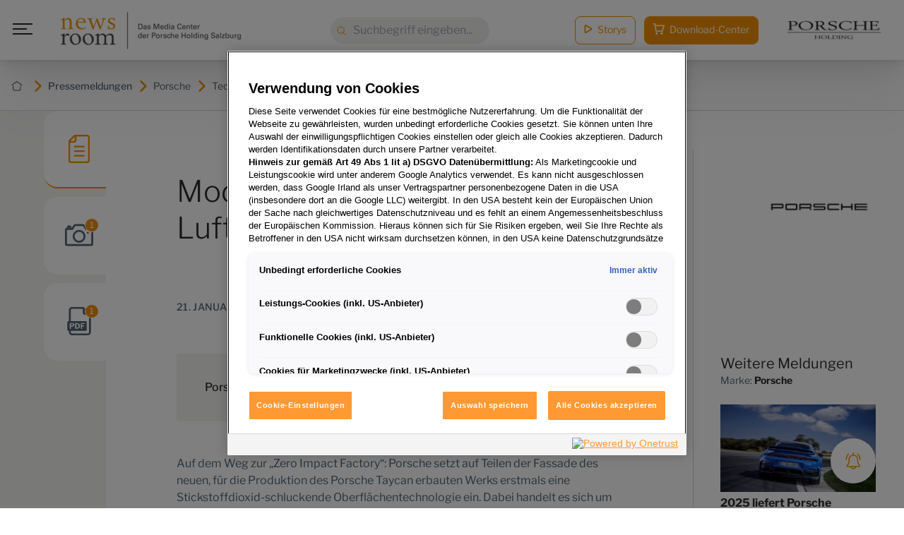

--- FILE ---
content_type: text/html; charset=utf-8
request_url: https://www.porscheholding-newsroom.at/pressemeldungen/detail/2019-01-22-moderne-architektur-fuer-frische-luft
body_size: 13035
content:
<!DOCTYPE html>
<html lang="de">
<head>

<meta charset="utf-8">
<!-- 
	/ Created by www.MMCAGENTUR.at #PeopleOverPixels Digital.Creative.Design.Content.Development /

	This website is powered by TYPO3 - inspiring people to share!
	TYPO3 is a free open source Content Management Framework initially created by Kasper Skaarhoj and licensed under GNU/GPL.
	TYPO3 is copyright 1998-2026 of Kasper Skaarhoj. Extensions are copyright of their respective owners.
	Information and contribution at https://typo3.org/
-->



<title>Moderne Architektur für frische Luft - Porsche Holding newsroom</title>
<meta name="generator" content="TYPO3 CMS">
<meta name="viewport" content="width=device-width, initial-scale=1.0">
<meta property="og:title" content="Moderne Architektur für frische Luft">
<meta property="og:description" content="Auf dem Weg zur „Zero Impact Factory“: Porsche setzt auf Teilen der Fassade des neuen, für die Produktion des Porsche Taycan erbauten Werks erstmals eine Stickstoffdioxid-schluckende Oberflächentechnologie ein. Dabei handelt es sich um mit Titandioxid beschichtete Aluminium-Fassadenelemente. Die Beschichtung wirkt als Katalysator und spaltet bei Sonneneinstrahlung und bereits geringer Luftfeuchtigkeit die aufgenommenen Schadstoff-Partikel in die unschädlichen Bestandteile Wasser und Nitrat. In einem ersten Pilotprojekt testet Porsche die NOx-absorbierende High-Tech-Fassade auf einer 126 Quadratmeter großen Fläche. Bereits auf diesem Areal in der Größe von zehn Parkplätzen verrichtet diese Bauweise die Arbeit von zehn Bäumen. „Wenn die Auswertung der Ergebnisse unsere Erwartungen bestätigt, steht dem Einsatz der Stickstoffdioxid-absorbierenden Oberflächentechnologie an weiteren Gebäuden und Flächen nichts im Wege“, sagt Albrecht Reimold, Vorstand Produktion und Logistik der Porsche AG.

„Nachhaltigkeit ist ein großes Bild, das sich aus vielen einzelnen Elementen zusammenfügt“, erklärt Albrecht Reimold. „Dementsprechend machen wir uns fortwährend darüber Gedanken, mit welchen Maßnahmen wir noch nachhaltiger Handeln können – über die gesamte Wertschöpfungskette hinweg.“ Derzeit entsteht am Porsche Stammsitz in Stuttgart-Zuffenhausen ein neues Werk für den ersten Elektro-Porsche, der gegen Ende des Jahres seine Premiere feiern wird. Der Porsche Taycan wird CO2-neutral produziert. „Wir verfolgen fest unser Ziel: Die Produktion von Sportwagen, frei von jeglichem ökologischen Fußabdruck“, so Albrecht Reimold weiter.

Dementsprechend widmet Porsche auch beim Bau neuer Gebäude und Produktionsanlagen dem Thema Nachhaltigkeit größte Sorgfalt. Mit Erfolg, wie die Deutsche Gesellschaft für Nachhaltiges Bauen (DGNB) dem Sportwagenhersteller bereits mehrfach testierte. Die jüngste Auszeichnung – vergeben im Zusammenhang mit dem Neubau des Motorenwerks in dem auch der E-Antrieb des Porsche Taycan entsteht – war der angesehenen Fachjury „Platin“ wert.">
<meta property="og:image" content="https://porscheprod.cdn.celum.cloud/229560_full_1920px.jpg">
<meta property="og:image:width" content="5924">
<meta property="og:image:height" content="3950">
<meta name="twitter:card" content="summary">


<link rel="stylesheet" href="/_build/tailwind.acb01113.css?1768904340" media="all">
<link rel="stylesheet" href="/_build/Navigation.1260fb2a.css?1768904340" media="all">
<link rel="stylesheet" href="/_build/Button.d219d47a.css?1768904340" media="all">
<link rel="stylesheet" href="/_build/FloatingActionButtonMenu.35ea208e.css?1768904340" media="all">
<link rel="stylesheet" href="/_build/NewsTabs.60d0ef67.css?1768904340" media="all">
<link rel="stylesheet" href="/_build/AppAssetActions.d2bf0f8c.css?1768904340" media="all">
<link rel="stylesheet" href="/_build/IconMenu.4bf1b16c.css?1768904340" media="all">
<link rel="stylesheet" href="/_build/FoldingButtonDownload.4bf1b16c.css?1768904340" media="all">
<link rel="stylesheet" href="/_build/Share.4bf1b16c.css?1768904340" media="all">
<link rel="stylesheet" href="/_build/Slider.b920bdcb.css?1768904340" media="all">
<link rel="stylesheet" href="/_build/ButtonOpenGallery.b44898e0.css?1768904340" media="all">
<link rel="stylesheet" href="/_build/SwiperNavigation.129891da.css?1768904340" media="all">
<link rel="stylesheet" href="/_build/ButtonCartAddMultiple.d2bf0f8c.css?1768904340" media="all">
<link rel="stylesheet" href="/_build/DownloadButtons.d2bf0f8c.css?1768904340" media="all">
<link rel="stylesheet" href="/_build/NewsSuggestions.c6f17fc3.css?1768904340" media="all">
<link rel="stylesheet" href="/_build/DownloadModal.7c45650b.css?1768904340" media="all">
<link rel="stylesheet" href="/_build/ContactModal.c137819b.css?1768904340" media="all">
<link rel="stylesheet" href="/_build/main.906b81c5.css?1768904340" media="all">
<link rel="stylesheet" href="/_build/ie-edge-fixes.1e9aaa04.css?1768904340" media="all">



<script src="https://static.cleverpush.com/channel/loader/KzZGtZRMpGACpWTn7.js" data-block-cookies="true" data-respect-dnt="true"></script>


<!-- Google Tag Manager -->
<script>
  (function (w, d, s, l, i) {
    w[l] = w[l] || [];
    w[l].push({
      'gtm.start': new Date().getTime(),
      event: 'gtm.js'
    });
    var f = d.getElementsByTagName(s)[0],
      j = d.createElement(s),
      dl = l != 'dataLayer' ? '&l=' + l : '';
    j.async = true;
    j.src =
      'https://www.googletagmanager.com/gtm.js?id=' + i + dl;
    f.parentNode.insertBefore(j, f);
  })(window, document, 'script', 'dataLayer', 'GTM-MRKRJVQ');

</script>
<!-- End Google Tag Manager -->


<!-- Copyright (c) 2000-2021 etracker GmbH. All rights reserved. -->
<!-- This material may not be reproduced, displayed, modified or distributed -->
<!-- without the express prior written permission of the copyright holder. -->
<!-- OneTrust Cookies Consent Notice start for porscheholding-newsroom.at -->
<script src="https://cdn.cookielaw.org/scripttemplates/otSDKStub.js"
        type="text/javascript"
        charset="UTF-8"
        data-domain-script="b1f40f25-79de-4410-af33-20310d562a07"></script>
<script type="text/javascript">function OptanonWrapper() {window.dispatchEvent(new Event('OneTrustLoaded'))}</script>
<!-- OneTrust Cookies Consent Notice end for porscheholding-newsroom.at -->
<link rel="alternate" type="application/rss+xml" title="RSS" href="/pressemeldungen/detail?sitemap=storys&amp;type=1533906435&amp;cHash=94f839977f72d2068dbb3191214c8260" />
<meta name="google-site-verification" content="X1f3TLY8tTEW03TltKAehUkn25E3ikmUIp4o8SPnjqI" />



<link rel="icon" type="image/x-icon" href="/_build/assets/favicon.ico"><link rel="icon" type="image/png" sizes="16x16" href="/_build/assets/favicon-16x16.png"><link rel="icon" type="image/png" sizes="32x32" href="/_build/assets/favicon-32x32.png"><link rel="icon" type="image/png" sizes="48x48" href="/_build/assets/favicon-48x48.png"><link rel="manifest" href="/_build/assets/manifest.webmanifest"><meta name="mobile-web-app-capable" content="yes"><meta name="theme-color" content="#f39200"><meta name="application-name" content="Porsche Holding newsroom"><link rel="apple-touch-icon" sizes="57x57" href="/_build/assets/apple-touch-icon-57x57.png"><link rel="apple-touch-icon" sizes="60x60" href="/_build/assets/apple-touch-icon-60x60.png"><link rel="apple-touch-icon" sizes="72x72" href="/_build/assets/apple-touch-icon-72x72.png"><link rel="apple-touch-icon" sizes="76x76" href="/_build/assets/apple-touch-icon-76x76.png"><link rel="apple-touch-icon" sizes="114x114" href="/_build/assets/apple-touch-icon-114x114.png"><link rel="apple-touch-icon" sizes="120x120" href="/_build/assets/apple-touch-icon-120x120.png"><link rel="apple-touch-icon" sizes="144x144" href="/_build/assets/apple-touch-icon-144x144.png"><link rel="apple-touch-icon" sizes="152x152" href="/_build/assets/apple-touch-icon-152x152.png"><link rel="apple-touch-icon" sizes="167x167" href="/_build/assets/apple-touch-icon-167x167.png"><link rel="apple-touch-icon" sizes="180x180" href="/_build/assets/apple-touch-icon-180x180.png"><link rel="apple-touch-icon" sizes="1024x1024" href="/_build/assets/apple-touch-icon-1024x1024.png"><meta name="apple-mobile-web-app-capable" content="yes"><meta name="apple-mobile-web-app-status-bar-style" content="black-translucent"><meta name="apple-mobile-web-app-title" content="Porsche Holding newsroom"><link rel="apple-touch-startup-image" media="(device-width: 320px) and (device-height: 568px) and (-webkit-device-pixel-ratio: 2) and (orientation: portrait)" href="/_build/assets/apple-touch-startup-image-640x1136.png"><link rel="apple-touch-startup-image" media="(device-width: 320px) and (device-height: 568px) and (-webkit-device-pixel-ratio: 2) and (orientation: landscape)" href="/_build/assets/apple-touch-startup-image-1136x640.png"><link rel="apple-touch-startup-image" media="(device-width: 375px) and (device-height: 667px) and (-webkit-device-pixel-ratio: 2) and (orientation: portrait)" href="/_build/assets/apple-touch-startup-image-750x1334.png"><link rel="apple-touch-startup-image" media="(device-width: 375px) and (device-height: 667px) and (-webkit-device-pixel-ratio: 2) and (orientation: landscape)" href="/_build/assets/apple-touch-startup-image-1334x750.png"><link rel="apple-touch-startup-image" media="(device-width: 375px) and (device-height: 812px) and (-webkit-device-pixel-ratio: 3) and (orientation: portrait)" href="/_build/assets/apple-touch-startup-image-1125x2436.png"><link rel="apple-touch-startup-image" media="(device-width: 375px) and (device-height: 812px) and (-webkit-device-pixel-ratio: 3) and (orientation: landscape)" href="/_build/assets/apple-touch-startup-image-2436x1125.png"><link rel="apple-touch-startup-image" media="(device-width: 390px) and (device-height: 844px) and (-webkit-device-pixel-ratio: 3) and (orientation: portrait)" href="/_build/assets/apple-touch-startup-image-1170x2532.png"><link rel="apple-touch-startup-image" media="(device-width: 390px) and (device-height: 844px) and (-webkit-device-pixel-ratio: 3) and (orientation: landscape)" href="/_build/assets/apple-touch-startup-image-2532x1170.png"><link rel="apple-touch-startup-image" media="(device-width: 393px) and (device-height: 852px) and (-webkit-device-pixel-ratio: 3) and (orientation: portrait)" href="/_build/assets/apple-touch-startup-image-1179x2556.png"><link rel="apple-touch-startup-image" media="(device-width: 393px) and (device-height: 852px) and (-webkit-device-pixel-ratio: 3) and (orientation: landscape)" href="/_build/assets/apple-touch-startup-image-2556x1179.png"><link rel="apple-touch-startup-image" media="(device-width: 414px) and (device-height: 896px) and (-webkit-device-pixel-ratio: 2) and (orientation: portrait)" href="/_build/assets/apple-touch-startup-image-828x1792.png"><link rel="apple-touch-startup-image" media="(device-width: 414px) and (device-height: 896px) and (-webkit-device-pixel-ratio: 2) and (orientation: landscape)" href="/_build/assets/apple-touch-startup-image-1792x828.png"><link rel="apple-touch-startup-image" media="(device-width: 414px) and (device-height: 896px) and (-webkit-device-pixel-ratio: 3) and (orientation: portrait)" href="/_build/assets/apple-touch-startup-image-1242x2688.png"><link rel="apple-touch-startup-image" media="(device-width: 414px) and (device-height: 896px) and (-webkit-device-pixel-ratio: 3) and (orientation: landscape)" href="/_build/assets/apple-touch-startup-image-2688x1242.png"><link rel="apple-touch-startup-image" media="(device-width: 414px) and (device-height: 736px) and (-webkit-device-pixel-ratio: 3) and (orientation: portrait)" href="/_build/assets/apple-touch-startup-image-1242x2208.png"><link rel="apple-touch-startup-image" media="(device-width: 414px) and (device-height: 736px) and (-webkit-device-pixel-ratio: 3) and (orientation: landscape)" href="/_build/assets/apple-touch-startup-image-2208x1242.png"><link rel="apple-touch-startup-image" media="(device-width: 428px) and (device-height: 926px) and (-webkit-device-pixel-ratio: 3) and (orientation: portrait)" href="/_build/assets/apple-touch-startup-image-1284x2778.png"><link rel="apple-touch-startup-image" media="(device-width: 428px) and (device-height: 926px) and (-webkit-device-pixel-ratio: 3) and (orientation: landscape)" href="/_build/assets/apple-touch-startup-image-2778x1284.png"><link rel="apple-touch-startup-image" media="(device-width: 430px) and (device-height: 932px) and (-webkit-device-pixel-ratio: 3) and (orientation: portrait)" href="/_build/assets/apple-touch-startup-image-1290x2796.png"><link rel="apple-touch-startup-image" media="(device-width: 430px) and (device-height: 932px) and (-webkit-device-pixel-ratio: 3) and (orientation: landscape)" href="/_build/assets/apple-touch-startup-image-2796x1290.png"><link rel="apple-touch-startup-image" media="(device-width: 744px) and (device-height: 1133px) and (-webkit-device-pixel-ratio: 2) and (orientation: portrait)" href="/_build/assets/apple-touch-startup-image-1488x2266.png"><link rel="apple-touch-startup-image" media="(device-width: 744px) and (device-height: 1133px) and (-webkit-device-pixel-ratio: 2) and (orientation: landscape)" href="/_build/assets/apple-touch-startup-image-2266x1488.png"><link rel="apple-touch-startup-image" media="(device-width: 768px) and (device-height: 1024px) and (-webkit-device-pixel-ratio: 2) and (orientation: portrait)" href="/_build/assets/apple-touch-startup-image-1536x2048.png"><link rel="apple-touch-startup-image" media="(device-width: 768px) and (device-height: 1024px) and (-webkit-device-pixel-ratio: 2) and (orientation: landscape)" href="/_build/assets/apple-touch-startup-image-2048x1536.png"><link rel="apple-touch-startup-image" media="(device-width: 810px) and (device-height: 1080px) and (-webkit-device-pixel-ratio: 2) and (orientation: portrait)" href="/_build/assets/apple-touch-startup-image-1620x2160.png"><link rel="apple-touch-startup-image" media="(device-width: 810px) and (device-height: 1080px) and (-webkit-device-pixel-ratio: 2) and (orientation: landscape)" href="/_build/assets/apple-touch-startup-image-2160x1620.png"><link rel="apple-touch-startup-image" media="(device-width: 820px) and (device-height: 1080px) and (-webkit-device-pixel-ratio: 2) and (orientation: portrait)" href="/_build/assets/apple-touch-startup-image-1640x2160.png"><link rel="apple-touch-startup-image" media="(device-width: 820px) and (device-height: 1080px) and (-webkit-device-pixel-ratio: 2) and (orientation: landscape)" href="/_build/assets/apple-touch-startup-image-2160x1640.png"><link rel="apple-touch-startup-image" media="(device-width: 834px) and (device-height: 1194px) and (-webkit-device-pixel-ratio: 2) and (orientation: portrait)" href="/_build/assets/apple-touch-startup-image-1668x2388.png"><link rel="apple-touch-startup-image" media="(device-width: 834px) and (device-height: 1194px) and (-webkit-device-pixel-ratio: 2) and (orientation: landscape)" href="/_build/assets/apple-touch-startup-image-2388x1668.png"><link rel="apple-touch-startup-image" media="(device-width: 834px) and (device-height: 1112px) and (-webkit-device-pixel-ratio: 2) and (orientation: portrait)" href="/_build/assets/apple-touch-startup-image-1668x2224.png"><link rel="apple-touch-startup-image" media="(device-width: 834px) and (device-height: 1112px) and (-webkit-device-pixel-ratio: 2) and (orientation: landscape)" href="/_build/assets/apple-touch-startup-image-2224x1668.png"><link rel="apple-touch-startup-image" media="(device-width: 1024px) and (device-height: 1366px) and (-webkit-device-pixel-ratio: 2) and (orientation: portrait)" href="/_build/assets/apple-touch-startup-image-2048x2732.png"><link rel="apple-touch-startup-image" media="(device-width: 1024px) and (device-height: 1366px) and (-webkit-device-pixel-ratio: 2) and (orientation: landscape)" href="/_build/assets/apple-touch-startup-image-2732x2048.png"><meta name="msapplication-TileColor" content="#fff"><meta name="msapplication-TileImage" content="/_build/assets/mstile-144x144.png"><meta name="msapplication-config" content="/_build/assets/browserconfig.xml">


<link rel="canonical" href="https://www.porscheholding-newsroom.at/pressemeldungen/detail/2019-01-22-moderne-architektur-fuer-frische-luft"/>
</head>
<body id="top" class="language-0 languagecontent-0 level-2 tmpl-PressMedia site-medienservice root-1 no-js" data-page-uid="47">


<!-- Google Tag Manager (noscript) -->
<noscript><iframe src="https://www.googletagmanager.com/ns.html?id=GTM-MRKRJVQ" height="0" width="0"
    style="display:none;visibility:hidden"></iframe></noscript>
<!-- End Google Tag Manager (noscript) -->
<div class="page">
  
    



<div class="breadcrumbs py-6 px-2 text-sm bg-white border-b border-gray-light  mt-[5.5rem] overflow-x-auto">
        <div class="max-w-[1440px] mx-auto flex justify-between items-center">
          <div class="flex">
            
              
              <a href="/"
                target=""
                class="shrink-0 inline-flex items-center font-medium"
                title="Porsche Holding newsroom">
              
                
                    



<svg class="relative inline-block fill-gray text-orange w-4 h-4 ml-2 mr-1.5 transition" xmlns="http://www.w3.org/2000/svg" focusable="false" role="img"><use xlink:href="/_build/common.sprite.svg?1768904340#home" /></svg>



                  
                
                  



<svg class="relative inline-block fill-current text-orange w-4 h-4 ml-2 mr-1.5 transition" xmlns="http://www.w3.org/2000/svg" focusable="false" role="img"><use xlink:href="/_build/common.sprite.svg?1768904340#caret-right" /></svg>



                
                
              </a>
                
            
              
              <a href="/pressemeldungen"
                target=""
                class="shrink-0 inline-flex items-center font-medium"
                title="Pressemeldungen">
              
                
                    <span class="whitespace-nowrap">Pressemeldungen</span>
                  
                
                  



<svg class="relative inline-block fill-current text-orange w-4 h-4 ml-2 mr-1.5 transition" xmlns="http://www.w3.org/2000/svg" focusable="false" role="img"><use xlink:href="/_build/common.sprite.svg?1768904340#caret-right" /></svg>



                
                
              </a>
                
            
              
              <a href="https://www.porscheholding-newsroom.at/pressemeldungen#/2637"
                target=""
                class="shrink-0 inline-flex items-center"
                title="Porsche">
              
                
                    <span class="whitespace-nowrap">Porsche</span>
                  
                
                  



<svg class="relative inline-block fill-current text-orange w-4 h-4 ml-2 mr-1.5 transition" xmlns="http://www.w3.org/2000/svg" focusable="false" role="img"><use xlink:href="/_build/common.sprite.svg?1768904340#caret-right" /></svg>



                
                
              </a>
                
            
              
              <a href="https://www.porscheholding-newsroom.at/pressemeldungen#/1970"
                target=""
                class="shrink-0 inline-flex items-center"
                title="Technologie">
              
                
                    <span class="whitespace-nowrap">Technologie</span>
                  
                
                  



<svg class="relative inline-block fill-current text-orange w-4 h-4 ml-2 mr-1.5 transition" xmlns="http://www.w3.org/2000/svg" focusable="false" role="img"><use xlink:href="/_build/common.sprite.svg?1768904340#caret-right" /></svg>



                
                
              </a>
                
            
              
              <a href="https://www.porscheholding-newsroom.at/pressemeldungen#/33033"
                target=""
                class="shrink-0 inline-flex items-center"
                title="Innovation und Konnektivität">
              
                
                    <span class="whitespace-nowrap">Innovation und Konnektivität</span>
                  
                
                
              </a>
                
            
          </div>
        </div>
      </div>

  
  <div class="page__main">
    
  
  
  <!-- TAB MENU / TAB BUTTONS -->

  <!-- //TAB MENU / TAB BUTTONS -->

    








<nav
    class="navigation font-sans flex items-center justify-between px-4 mx-auto z-[10] fixed left-0 top-0 w-full bg-white">
    <div class="navigation__left w-full nav-desktop:w-auto flex items-center">
      <input type="checkbox" name="menu_toggle" id="menu_toggle" class="opacity-0 w-0 absolute">
      <label for="menu_toggle" class="navigation__burger relative mr-6 w-8 p-1 h-8 md:mr-8 inline-block">
        <span class="block absolute transition bg-gray-dark h-[2px] navigation__burger-line"></span>
        <span class="block absolute transition bg-gray-dark h-[2px] navigation__burger-line"></span>
        <span class="block absolute transition bg-gray-dark h-[2px] navigation__burger-line"></span>
      </label>
      <div class="navigation__menu w-full fixed">
        <div class="navigation__menu__wrapper max-w-[500px] relative bg-gradient-to-b
          from-gradient-dark to-gradient-light z-20 h-full px-6 md:px-16 py-12 overflow-scroll">
          <ul
            class="navigation__menu__links relative h-auto max-w-[500px] mx-auto flex items-center flex-col justify-center w-full min-h-full lg:min-h-auto font-light text-white w-full">
            
              
                  <input type="checkbox" id="submenu-toggle-0"
                         class="submenu-toggle opacity-0 w-0 absolute">
                  <li
                    class="block w-full border-b border-[#333f47] pb-4 navigation__menu__item navigation__menu__item--children max-h-16 max-w-[500px] lg:max-w-none overflow-hidden">
                    




<a
        href="/pressemeldungen"
        class="block py-4 relative   group"
        target=""
        aria-label="">
        
                      <span class="text-xs relative -top-2.5 text-gray-medium">
                        01
                      </span>
                      <span class="text-xl md:text-2xl pl-3 font-light">Pressemeldungen</span>
                      <label for="submenu-toggle-0" class="expand-icon"></label>
                    
      </a>



                    <ul class="nav__level--1 pl-8 list-none">
                      
                        
                            <li class="relative py-1 my-1">
                              




<a
        href="/pressemeldungen#/4834"
        class="inline-block transition font-light   group"
        target=""
        aria-label="">
        
                                Marken
                              
      </a>



                            </li>
                          
                      
                        
                            <li class="relative py-1 my-1">
                              




<a
        href="/pressemeldungen#/4126"
        class="inline-block transition font-light   group"
        target=""
        aria-label="">
        
                                Porsche Holding
                              
      </a>



                            </li>
                          
                      
                    </ul>
                  </li>
                
            
              
                  <li class="block w-full border-b border-[#333f47] max-w-[500px] lg:max-w-none">
                    




<a
        href="/storys"
        class="block py-4   group"
        target=""
        aria-label="">
        
                      <span class="text-xs relative -top-2.5 text-gray-medium">
                        02
                      </span>
                      <span class="text-xl md:text-2xl pl-3 font-light">Storys</span>
                    
      </a>



                  </li>
                
            
              
                  <li class="block w-full border-b border-[#333f47] max-w-[500px] lg:max-w-none">
                    




<a
        href="/pressekontakte/pressekontakt"
        class="block py-4 contact-modal-trigger  group"
        target=""
        aria-label="">
        
                      <span class="text-xs relative -top-2.5 text-gray-medium">
                        03
                      </span>
                      <span class="text-xl md:text-2xl pl-3 font-light">Pressekontakte</span>
                    
      </a>



                  </li>
                
            
              
                  <li class="block w-full border-b border-[#333f47] max-w-[500px] lg:max-w-none">
                    




<a
        href="/newsletter/anmeldung"
        class="block py-4   group"
        target=""
        aria-label="">
        
                      <span class="text-xs relative -top-2.5 text-gray-medium">
                        04
                      </span>
                      <span class="text-xl md:text-2xl pl-3 font-light">Presse-Service</span>
                    
      </a>



                  </li>
                
            
              
                  <li class="block w-full border-b border-[#333f47] max-w-[500px] lg:max-w-none">
                    




<a
        href="/unternehmensprofil/ueber-die-porsche-holding-salzburg"
        class="block py-4   group"
        target=""
        aria-label="">
        
                      <span class="text-xs relative -top-2.5 text-gray-medium">
                        05
                      </span>
                      <span class="text-xl md:text-2xl pl-3 font-light">Unternehmensprofil</span>
                    
      </a>



                  </li>
                
            
            <li class="navigation__menu__mobile-links nav-desktop:hidden mt-16 text-center">
              




<a
        href="/storys"
        class="story-cta max-w-[130px] text-sm rounded-[8px] py-2 px-3 lg:p-3 border border-gray-light w-full mr-3 lg:mr-5  group"
        target=""
        aria-label="">
        
                



<svg class="w-3 h-3 lg:mr-1 relative -top-0.5 text-orange inline-block transition" xmlns="http://www.w3.org/2000/svg" focusable="false" role="img"><use xlink:href="/_build/common.sprite.svg?1768904340#stories" /></svg>



                <span>Storys</span>
              
      </a>



              




<a
        href="/download-center"
        class="download-cta max-w-[190px] text-sm rounded-[8px] py-2 px-3 lg:p-3 bg-orange text-white w-full  group"
        target=""
        aria-label="">
        
                



<svg class="w-5 h-5 lg:mr-1 relative -top-0.5 text-white fill-current inline-block transition" xmlns="http://www.w3.org/2000/svg" focusable="false" role="img"><use xlink:href="/_build/common.sprite.svg?1768904340#cart" /></svg>



                <span>Download-Center</span>
              
      </a>



            </li>
            <li class="mt-24">
              
            </li>
          </ul>
        </div>
      </div>
      <div class="navigation__logo inline-block flex items-center pr-4">
        




<a
        href="/"
        class="  group"
        target=""
        aria-label="">
        
          



<div class="image ">
          
            
                <img class="max-w-[185px] sm:max-w-[270px]" src="/typo3temp/assets/_processed_/6/1/csm_newsroom_logo_4963614cca.png" srcset="/typo3temp/assets/_processed_/6/1/csm_newsroom_logo_a4ae7103b6.png 185w, /typo3temp/assets/_processed_/6/1/csm_newsroom_logo_06fe7bff8d.png 270w, /typo3temp/assets/_processed_/6/1/csm_newsroom_logo_4963614cca.png 350w" sizes="(min-width: 640px) 270px, 185px" width="350" height="85" alt="" />
              
          
          
        </div>


        
      </a>



      </div>
      <input type="checkbox" id="mobile_search" class="opacity-0 invisible absolute w-0 h-0">
      <div class="navigation__search__mobile nav-desktop:hidden block ml-auto">
        <label for="mobile_search">
          



<svg class="w-8 h-8 text-orange transition" xmlns="http://www.w3.org/2000/svg" focusable="false" role="img"><use xlink:href="/_build/common.sprite.svg?1768904340#search" /></svg>



          



<svg class="w-[22px] h-[22px] relative right-0.5 text-orange fill-current hidden transition" xmlns="http://www.w3.org/2000/svg" focusable="false" role="img"><use xlink:href="/_build/common.sprite.svg?1768904340#close" /></svg>



        </label>
      </div>
      <a href="/download-center" class="navigation__cart__mobile nav-desktop:hidden block ml-auto text-right">
        



<svg class="w-6 h-6 lg:mr-1 relative text-orange fill-current inline-block transition" xmlns="http://www.w3.org/2000/svg" focusable="false" role="img"><use xlink:href="/_build/common.sprite.svg?1768904340#cart" /></svg>



      </a>
      <div class="navigation__search__mobile__input absolute bottom-0 left-0 w-full transform translate-y-full bg-white shadow-md p-4 opacity-0 invisible">
        




<form class="block relative searchbox" action="/suche" method="get">
      <label for="nav_search_mobile" class="sr-only nav-desktop:not-sr-only">
        



<svg class="w-4 h-4 text-orange absolute md:left-2 md:top-3 transition" xmlns="http://www.w3.org/2000/svg" focusable="false" role="img"><use xlink:href="/_build/common.sprite.svg?1768904340#search" /></svg>



        <span class="sr-only">Suche: </span>
      </label>
      <input type="text" name="q" id="nav_search_mobile"
             placeholder="Suchbegriff eingeben..."
             value=""
             class="rounded-[24px] bg-gray-input min-h-[38px] block w-full focus:outline-none pl-8">
    </form>



      </div>
    </div>
    <div class="navigation__search hidden nav-desktop:block flex-1 w-auto">
      <div class="mx-auto relative w-full max-w-[225px]">
        




<form class="block relative searchbox" action="/suche" method="get">
      <label for="nav_search" class="sr-only nav-desktop:not-sr-only">
        



<svg class="w-4 h-4 text-orange absolute md:left-2 md:top-3 transition" xmlns="http://www.w3.org/2000/svg" focusable="false" role="img"><use xlink:href="/_build/common.sprite.svg?1768904340#search" /></svg>



        <span class="sr-only">Suche: </span>
      </label>
      <input type="text" name="q" id="nav_search"
             placeholder="Suchbegriff eingeben..."
             value=""
             class="rounded-[24px] bg-gray-input min-h-[38px] block w-full focus:outline-none pl-8">
    </form>



      </div>
    </div>
    <div class="navigation__right ml-auto nav-desktop:flex items-center justify-end w-max">
      <div class="navigation__links hidden nav-desktop:inline-flex items-center ml-3 lg:ml-5 h-max">
        





<a
        href="/storys"
        class="button button--secondary button--color-orange story-cta max-w-[130px] mr-3 w-max text-white bg-transparent border rounded-lg py-2 text-sm inline-block  px-10 border-orange text-white  group"
        target=""
        aria-label="">
        
          
          



<svg class="w-3 h-3 lg:mr-1 relative -top-0.5 text-orange inline-block transition" xmlns="http://www.w3.org/2000/svg" focusable="false" role="img"><use xlink:href="/_build/common.sprite.svg?1768904340#stories" /></svg>



        
          <span class="button__label">Storys</span>
          
        
      </a>



        






<a
        href="/download-center"
        class="button button--primary button--color-orange px-3 cta-cart text-white bg-transparent border rounded-lg py-2 text-sm inline-block  px-10 border-orange text-white  group"
        target=""
        aria-label="">
        
          
    



<svg class="w-4 h-4 lg:mr-1 relative -top-0.5 text-inherit fill-current inline-block transition" xmlns="http://www.w3.org/2000/svg" focusable="false" role="img"><use xlink:href="/_build/common.sprite.svg?1768904340#cart" /></svg>



  
          <span class="button__label">Download-Center</span>
          <span class='cart-counter'></span>
        
      </a>


      </div>
      <div class="navigation__logo hidden nav-desktop:inline-block ml-4 xl:ml-10 flex items-center">
        <a href="https://www.porsche-holding.com/de/unternehmen/unternehmensprofil/profil" target="_blank">
          



<div class="image ">
          
            
                <img class="max-w-[150px] pr-4" src="/typo3temp/assets/_processed_/f/6/csm_logo_731b147907.png" srcset="/typo3temp/assets/_processed_/f/6/csm_logo_29c00fa56b.png 320w, /typo3temp/assets/_processed_/f/6/csm_logo_72de40328f.png 600w, /typo3temp/assets/_processed_/f/6/csm_logo_054e69ad20.png 1024w, /typo3temp/assets/_processed_/f/6/csm_logo_67e94918ba.png 1440w, /typo3temp/assets/_processed_/f/6/csm_logo_8270df8993.png 1920w, /typo3temp/assets/_processed_/f/6/csm_logo_731b147907.png 150w" sizes="(min-width: 150px) 150px, 100vw" width="150" height="30" alt="" />
              
          
          
        </div>


        </a>
      </div>
    </div>
  </nav>



    





<div id="floating-action-button-menu"
         data-links="[{&quot;data&quot;:{&quot;uid&quot;:220,&quot;pid&quot;:219,&quot;tstamp&quot;:1654675919,&quot;crdate&quot;:1654671416,&quot;cruser_id&quot;:19,&quot;deleted&quot;:0,&quot;hidden&quot;:0,&quot;starttime&quot;:0,&quot;endtime&quot;:0,&quot;fe_group&quot;:&quot;&quot;,&quot;sorting&quot;:256,&quot;rowDescription&quot;:null,&quot;editlock&quot;:0,&quot;sys_language_uid&quot;:0,&quot;l10n_parent&quot;:0,&quot;l10n_source&quot;:0,&quot;l10n_state&quot;:null,&quot;t3_origuid&quot;:0,&quot;l10n_diffsource&quot;:&quot;{\&quot;doktype\&quot;:null,\&quot;title\&quot;:null,\&quot;slug\&quot;:null,\&quot;nav_title\&quot;:null,\&quot;subtitle\&quot;:null,\&quot;shortcut_mode\&quot;:null,\&quot;shortcut\&quot;:null,\&quot;abstract\&quot;:null,\&quot;author\&quot;:null,\&quot;author_email\&quot;:null,\&quot;lastUpdated\&quot;:null,\&quot;layout\&quot;:null,\&quot;tx_base_package_hide_page_heading\&quot;:null,\&quot;newUntil\&quot;:null,\&quot;backend_layout\&quot;:null,\&quot;backend_layout_next_level\&quot;:null,\&quot;target\&quot;:null,\&quot;is_siteroot\&quot;:null,\&quot;no_search\&quot;:null,\&quot;php_tree_stop\&quot;:null,\&quot;media\&quot;:null,\&quot;tsconfig_includes\&quot;:null,\&quot;l18n_cfg\&quot;:null,\&quot;hidden\&quot;:null,\&quot;nav_hide\&quot;:null,\&quot;starttime\&quot;:null,\&quot;endtime\&quot;:null,\&quot;extendToSubpages\&quot;:null,\&quot;fe_group\&quot;:null,\&quot;fe_login_mode\&quot;:null,\&quot;editlock\&quot;:null,\&quot;categories\&quot;:null,\&quot;rowDescription\&quot;:null,\&quot;tx_elements_teaser_title\&quot;:null,\&quot;tx_elements_teaser_image\&quot;:null}&quot;,&quot;t3ver_oid&quot;:0,&quot;t3ver_wsid&quot;:0,&quot;t3ver_state&quot;:0,&quot;t3ver_stage&quot;:0,&quot;perms_userid&quot;:19,&quot;perms_groupid&quot;:6,&quot;perms_user&quot;:31,&quot;perms_group&quot;:31,&quot;perms_everybody&quot;:0,&quot;title&quot;:&quot;Anmeldung f\u00fcr Pressemeldungen&quot;,&quot;slug&quot;:&quot;\/anmeldung-fuer-pressemeldungen&quot;,&quot;doktype&quot;:4,&quot;TSconfig&quot;:null,&quot;is_siteroot&quot;:0,&quot;php_tree_stop&quot;:0,&quot;url&quot;:&quot;&quot;,&quot;shortcut&quot;:100,&quot;shortcut_mode&quot;:0,&quot;subtitle&quot;:&quot;icon-presse-service&quot;,&quot;layout&quot;:0,&quot;target&quot;:&quot;&quot;,&quot;media&quot;:0,&quot;lastUpdated&quot;:0,&quot;keywords&quot;:null,&quot;cache_timeout&quot;:0,&quot;cache_tags&quot;:&quot;&quot;,&quot;newUntil&quot;:0,&quot;description&quot;:null,&quot;no_search&quot;:0,&quot;SYS_LASTCHANGED&quot;:0,&quot;abstract&quot;:null,&quot;module&quot;:&quot;&quot;,&quot;extendToSubpages&quot;:0,&quot;author&quot;:&quot;&quot;,&quot;author_email&quot;:&quot;&quot;,&quot;nav_title&quot;:&quot;&quot;,&quot;nav_hide&quot;:0,&quot;content_from_pid&quot;:0,&quot;mount_pid&quot;:0,&quot;mount_pid_ol&quot;:0,&quot;l18n_cfg&quot;:0,&quot;fe_login_mode&quot;:0,&quot;backend_layout&quot;:&quot;&quot;,&quot;backend_layout_next_level&quot;:&quot;&quot;,&quot;tsconfig_includes&quot;:null,&quot;seo_title&quot;:&quot;&quot;,&quot;no_index&quot;:0,&quot;no_follow&quot;:0,&quot;og_title&quot;:&quot;&quot;,&quot;og_description&quot;:null,&quot;og_image&quot;:0,&quot;twitter_title&quot;:&quot;&quot;,&quot;twitter_description&quot;:null,&quot;twitter_image&quot;:0,&quot;twitter_card&quot;:&quot;summary&quot;,&quot;canonical_link&quot;:&quot;&quot;,&quot;sitemap_priority&quot;:&quot;0.5&quot;,&quot;sitemap_changefreq&quot;:&quot;&quot;,&quot;tx_base_package_hide_page_heading&quot;:0,&quot;categories&quot;:0,&quot;tx_elements_teaser_title&quot;:null,&quot;tx_elements_teaser_image&quot;:0,&quot;tx_stories_brand&quot;:&quot;&quot;,&quot;tx_stories_teaser&quot;:null,&quot;tx_stories_image&quot;:0,&quot;tx_stories_date&quot;:null,&quot;tx_impexp_origuid&quot;:0,&quot;tx_stories_signalized&quot;:0,&quot;tx_stories_mediatype&quot;:&quot;&quot;,&quot;tx_stories_cleverpush_notification_id&quot;:&quot;&quot;,&quot;isSpacer&quot;:false},&quot;title&quot;:&quot;Anmeldung f\u00fcr Pressemeldungen&quot;,&quot;link&quot;:&quot;\/newsletter\/anmeldung&quot;,&quot;target&quot;:&quot;&quot;,&quot;active&quot;:0,&quot;current&quot;:0,&quot;spacer&quot;:0,&quot;hasSubpages&quot;:0}]"
    ></div>




    
  
  
  
  





<div class="news-tabs w-full lg:w-[80px] xl:w-[100px]" data-initial="1">
        <nav class="news-tabs__menu shadow-md lg:shadow-none rounded bg-gray-bg lg:bg-transparent py-1.5 px-2 lg:p-0 fixed lg:relative bottom-8 left-1/2 -translate-x-1/2 z-[2] lg:z-[0] flex lg:block lg:sticky mt-24 lg:mt-0 lg:top-36 lg:translate-x-3">
          
            
              <div
                data-content="#pressemeldung"
                class="news-tabs__item w-[70px] md:w-[85px] h-[70px] lg:w-[100px] lg:h-[110px] rounded lg:rounded-t-[20px] lg:rounded-tr-none lg:rounded-l-[20px] lg:bg-white flex  pl-6 xl:pl-0 items-start xl:items-center flex-col justify-center
            cursor-pointer mr-2 lg:mr-0 lg:mb-3 news-tabs__item--active">
                <div class="relative">
                  



<svg class="pointer-events-none fill-current w-7 h-7 xl:w-10 xl:h-10 transition" xmlns="http://www.w3.org/2000/svg" focusable="false" role="img"><use xlink:href="/_build/common.sprite.svg?1768904340#document" /></svg>



                  
                </div>
              </div>
            
          
            
              <div
                data-content="#images"
                class="news-tabs__item w-[70px] md:w-[85px] h-[70px] lg:w-[100px] lg:h-[110px] rounded lg:rounded-t-[20px] lg:rounded-tr-none lg:rounded-l-[20px] lg:bg-white flex  pl-6 xl:pl-0 items-start xl:items-center flex-col justify-center
            cursor-pointer mr-2 lg:mr-0 lg:mb-3 ">
                <div class="relative">
                  



<svg class="pointer-events-none fill-current w-7 h-7 xl:w-10 xl:h-10 transition" xmlns="http://www.w3.org/2000/svg" focusable="false" role="img"><use xlink:href="/_build/common.sprite.svg?1768904340#camera" /></svg>



                  
                <span
                  class="counter rounded-full w-5 h-5 bg-orange text-white text-xs border border-white absolute -right-2 -top-1 flex items-center justify-center">
                  1
                </span>
                  
                </div>
              </div>
            
          
            
          
            
              <div
                data-content="#pdf"
                class="news-tabs__item w-[70px] md:w-[85px] h-[70px] lg:w-[100px] lg:h-[110px] rounded lg:rounded-t-[20px] lg:rounded-tr-none lg:rounded-l-[20px] lg:bg-white flex  pl-6 xl:pl-0 items-start xl:items-center flex-col justify-center
            cursor-pointer mr-2 lg:mr-0 lg:mb-3 ">
                <div class="relative">
                  



<svg class="pointer-events-none fill-current w-7 h-7 xl:w-10 xl:h-10 transition" xmlns="http://www.w3.org/2000/svg" focusable="false" role="img"><use xlink:href="/_build/common.sprite.svg?1768904340#pdf" /></svg>



                  
                <span
                  class="counter rounded-full w-5 h-5 bg-orange text-white text-xs border border-white absolute -right-2 -top-1 flex items-center justify-center">
                  1
                </span>
                  
                </div>
              </div>
            
          
        </nav>
      </div>




  <main id="content" class="pressemeldung z-[1]">
    <!--TYPO3SEARCH_begin-->
    


    


<section id="c108" class="pageblock mx-auto  block block--list frame-space-before-none frame-space-after-none">
      
      
        



      
      

    
        


  
  
  
  

  <section id="pressemeldung" class="news-tabs-content">
    



<header class="w-full pb-14 lg:py-14 text-gray-dark max-w-[930px]">
      <div class="block lg:hidden relative w-[120px] h-[auto] lg:ml-auto">
        




<a
        href="/pressemeldungen/#2637"
        class="  group"
        target=""
        aria-label="">
        
          



<div class="image ">
          
            
                <img class="w-full h-auto block mx-auto " src="/typo3temp/assets/_processed_/0/b/csm_brand_porsche_63479228c7.png" srcset="/typo3temp/assets/_processed_/0/b/csm_brand_porsche_6c9a7cbaf4.png 320w, /_build/Images/brands/brand_porsche.png 512w, /typo3temp/assets/_processed_/0/b/csm_brand_porsche_63479228c7.png 180w" sizes="(min-width: 180px) 180px, 100vw" width="180" height="180" alt="" />
              
          
          
        </div>


        
      </a>



      </div>
      


<h1 class="headline headline--1 text-gray-dark text-left mt-8 font-light text-2xl md:text-[42px] leading-tight">
        Moderne Architektur für frische Luft</h1>



      





<div class="max-w-[1024px] mx-auto px-4 lg:px-0">
      <div
        class="icon-menu block w-full my-2 flex items-end justify-between max-w-[1024px] mx-auto px-4 w-max ml-auto mr-0">
        <div class="buttons flex items-center">
          
          
            





<div class="folding-button-download block w-max ">
      <component is="FoldingButtonDownload"
        class=" icon-button icon-button--socials"
        v-bind:collection-id="24618"
        v-bind:collection-type="&quot;collection&quot;"
      />
    </div>



          
          





<div class="floating-button-share block w-max ">
      <share class="icon-button icon-button--socials" />
    </div>



        </div>
      </div>
      
        <div class="flex items-center w-full">
          <time datetime="2019-01-21"
                class="flex-1 whitespace-nowrap uppercase text-sm tracking-wide font-medium text-gray">
            21. Januar 2019
          </time>
          <div class="h-[1px] ml-2 w-full bg-gray-light"></div>
        </div>
      
    </div>



    </header>




    
      


<section id="c1" class="pageblock mx-auto  frame-space-before-none frame-space-after-none">
        


<div
      class="w-full mx-auto bg-gray-bg py-8 px-10 text-gray-dark leading-loose font-medium">
      
          Porsche testet NOx-schluckende Oberflächentechnologie  
        
    </div>

      </section>



    

    


<section id="c1" class="pageblock mx-auto  frame-space-before-small">
      <div class="text unreset">
        <p>Auf dem Weg zur „Zero Impact Factory“: Porsche setzt auf Teilen der Fassade des neuen, für die Produktion des Porsche Taycan erbauten Werks erstmals eine Stickstoffdioxid-schluckende Oberflächentechnologie ein. Dabei handelt es sich um mit Titandioxid beschichtete Aluminium-Fassadenelemente. Die Beschichtung wirkt als Katalysator und spaltet bei Sonneneinstrahlung und bereits geringer Luftfeuchtigkeit die aufgenommenen Schadstoff-Partikel in die unschädlichen Bestandteile Wasser und Nitrat. In einem ersten Pilotprojekt testet Porsche die NOx-absorbierende High-Tech-Fassade auf einer 126 Quadratmeter großen Fläche. Bereits auf diesem Areal in der Größe von zehn Parkplätzen verrichtet diese Bauweise die Arbeit von zehn Bäumen. „Wenn die Auswertung der Ergebnisse unsere Erwartungen bestätigt, steht dem Einsatz der Stickstoffdioxid-absorbierenden Oberflächentechnologie an weiteren Gebäuden und Flächen nichts im Wege“, sagt Albrecht Reimold, Vorstand Produktion und Logistik der Porsche AG.</p>

<p>„Nachhaltigkeit ist ein großes Bild, das sich aus vielen einzelnen Elementen zusammenfügt“, erklärt Albrecht Reimold. „Dementsprechend machen wir uns fortwährend darüber Gedanken, mit welchen Maßnahmen wir noch nachhaltiger Handeln können – über die gesamte Wertschöpfungskette hinweg.“ Derzeit entsteht am Porsche Stammsitz in Stuttgart-Zuffenhausen ein neues Werk für den ersten Elektro-Porsche, der gegen Ende des Jahres seine Premiere feiern wird. Der Porsche Taycan wird CO2-neutral produziert. „Wir verfolgen fest unser Ziel: Die Produktion von Sportwagen, frei von jeglichem ökologischen Fußabdruck“, so Albrecht Reimold weiter.</p>

<p>Dementsprechend widmet Porsche auch beim Bau neuer Gebäude und Produktionsanlagen dem Thema Nachhaltigkeit größte Sorgfalt. Mit Erfolg, wie die Deutsche Gesellschaft für Nachhaltiges Bauen (DGNB) dem Sportwagenhersteller bereits mehrfach testierte. Die jüngste Auszeichnung – vergeben im Zusammenhang mit dem Neubau des Motorenwerks in dem auch der E-Antrieb des Porsche Taycan entsteht – war der angesehenen Fachjury „Platin“ wert.</p>
      </div>
    </section>




    
    
      


<section id="c1" class="pageblock mx-auto  ">
        




<div class="slider max-w-[1024px] mx-auto">
      <div class="swiper-container" >
        <div class="swiper-wrapper ">
          
            <div class="swiper-slide relative">
              <div class="relative aspect-video">
                
                    <div class="bg-gray-dark">
                      



<div class="image swiper-image relative h-full w-full">
          
            
                
                    
                  

                
                    <img data-asset="1" data-asset-type="image" data-asset-id="229560" data-asset-original="https://porscheprod.cdn.celum.cloud/229560_full_1920px.jpg" data-asset-title="01_Porsche_Moderne Architektur für frische Luft.jpg" data-copyright="© Dr. Ing. h.c. F. Porsche AG / Porsche Holding; Alle Rechte vorbehalten; Für Pressezwecke honorarfrei" data-description="Neue Oberflächentechnologie: Die Beschichtung spaltet Schadstoff-Partikel in unschädliche Bestandteile." class="slider__image aspect-video object-contain" src="https://porscheprod.cdn.celum.cloud/229560_full_1920px.jpg" srcset="https://porscheprod.cdn.celum.cloud/229560_preview_320px.jpg 320w, https://porscheprod.cdn.celum.cloud/229560_mobile_600px.jpg 600w, https://porscheprod.cdn.celum.cloud/229560_tablet_1024px.jpg 1024w, https://porscheprod.cdn.celum.cloud/229560_desktop_1440px.jpg 1440w, https://porscheprod.cdn.celum.cloud/229560_full_1920px.jpg 1920w" sizes="(min-width: 1024px) 1024px, 100vw" width="1920" height="1280" alt="" />
                  
              
          
          
            





<button
      data-asset-trigger
      data-asset-id="229560"
      data-brand-celum-node-id="0"
      data-brand-string=""
      class="button-gallery-open lg:z-5 md:px-2 rounded-[20px] overflow-hidden absolute flex items-center justify-center lg:justify-end right-4 lg:right-6 text-white text-sm bg-opacity-50 bg-black w-8 md:w-10 h-8 md:h-10 bottom-3 lg:bottom-6">
      <span
        class="button-gallery-open__text  hidden md:inline-block opacity-0 w-max absolute left-3 top-1/2 transform -translate-y-1/2">Gallery öffnen</span>
      



<svg class="button-gallery-open__icon fill-current absolute lg:right-3 inline-block w-3 md:w-4 h-3 md:h-4 transition" xmlns="http://www.w3.org/2000/svg" focusable="false" role="img"><use xlink:href="/_build/common.sprite.svg?1768904340#fullscreen" /></svg>



    </button>



          
        </div>


                    </div>
                  
              </div>
              
                <div class="py-2 px-0 relative text-sm">
                    Neue Oberflächentechnologie: Die Beschichtung spaltet Schadstoff-Partikel in unschädliche Bestandteile.
                </div>
              
            </div>
          
        </div>
        




<div class="swiper-navigation flex lg:block justify-between  mx-auto relative w-full mt-4 lg:mt-10 h-max-content items-center max-w-full">
      
        <div class="swiper-pagination text-sm"></div>
      
      <div class="slider-controls ">
        <div class="slider__control slider__control--prev cursor-pointer mr-3">
          



<svg class="w-8 h-8 md:w-10 w-8 h-8 md:h-10 transition" xmlns="http://www.w3.org/2000/svg" focusable="false" role="img"><use xlink:href="/_build/common.sprite.svg?1768904340#circle-arrow-left" /></svg>



        </div>
        <div class="slider__control slider__control--next cursor-pointer">
          



<svg class="w-8 h-8 md:w-10 w-8 h-8 md:h-10 transition" xmlns="http://www.w3.org/2000/svg" focusable="false" role="img"><use xlink:href="/_build/common.sprite.svg?1768904340#circle-arrow-right" /></svg>



        </div>
      </div>
    </div>



      </div>
    </div>


      </section>



    

  </section>

  
  <!-- //TAB CONTENT ITEM -->

  <!-- TAB CONTENT ITEM -->
  
    





<section id="images" class="article-detail-tab-content news-tabs-content pt-14 mb-16">
      <div class="lg:flex flex-col md:flex-row justify-between">
        <div class="flex md:justify-between mb-8">
          <h2 class="text-3xl mb-10 text-gray-dark">Alle Bilder</h2>
        </div>
        <div class="md:flex space-y-3 lg:space-y-0 lg:space-x-3  -mt-8 lg:mt-0 mb-8 lg:mb-0 lg:flex-row flex-col">
          





<span class="inline-block component-button-download">
      <button-download
        label="Alle Bilder herunterladen"
        v-bind:items="[&quot;229560&quot;]"
      >
      </button-download>
    </span>



          





<span class="inline-block component-button-cart-add-multiple">
      <button-cart-add-multiple
        label="Alle Bilder zum Download-Center hinzufügen"
        v-bind:items="[&quot;229560&quot;]"
      >
      </button-cart-add-multiple>
    </span>



        </div>
      </div>
      
      <div class="grid grid-cols-2 lg:grid-cols-3 gap-4">
        
          <div class="relative">
            



<div class="image relative">
          
            
                
                    
                  

                
                    <img data-asset="1" data-asset-type="image" data-asset-id="229560" data-asset-original="https://porscheprod.cdn.celum.cloud/229560_full_1920px.jpg" data-asset-title="01_Porsche_Moderne Architektur für frische Luft.jpg" data-copyright="© Dr. Ing. h.c. F. Porsche AG / Porsche Holding; Alle Rechte vorbehalten; Für Pressezwecke honorarfrei" data-description="Neue Oberflächentechnologie: Die Beschichtung spaltet Schadstoff-Partikel in unschädliche Bestandteile." src="https://porscheprod.cdn.celum.cloud/229560_full_1920px.jpg" srcset="https://porscheprod.cdn.celum.cloud/229560_preview_320px.jpg 320w, https://porscheprod.cdn.celum.cloud/229560_mobile_600px.jpg 600w, https://porscheprod.cdn.celum.cloud/229560_tablet_1024px.jpg 1024w, https://porscheprod.cdn.celum.cloud/229560_desktop_1440px.jpg 1440w, https://porscheprod.cdn.celum.cloud/229560_full_1920px.jpg 1920w" sizes="(min-width: 1920px) 1920px, 100vw" width="1920" height="1280" alt="" />
                  
              
          
          
            





<button
      data-asset-trigger
      data-asset-id="229560"
      data-brand-celum-node-id="0"
      data-brand-string=""
      class="button-gallery-open lg:z-5 md:px-2 rounded-[20px] overflow-hidden absolute flex items-center justify-center lg:justify-end right-4 lg:right-6 text-white text-sm bg-opacity-50 bg-black w-8 md:w-10 h-8 md:h-10 bottom-3 lg:bottom-6">
      <span
        class="button-gallery-open__text  hidden md:inline-block opacity-0 w-max absolute left-3 top-1/2 transform -translate-y-1/2">Gallery öffnen</span>
      



<svg class="button-gallery-open__icon fill-current absolute lg:right-3 inline-block w-3 md:w-4 h-3 md:h-4 transition" xmlns="http://www.w3.org/2000/svg" focusable="false" role="img"><use xlink:href="/_build/common.sprite.svg?1768904340#fullscreen" /></svg>



    </button>



          
        </div>


          </div>
        
      </div>
    
    </section>



  

  <!-- TAB CONTENT ITEM -->
  
    





<section id="pdf" class="article-detail-tab-content news-tabs-content pt-14 mb-16">
      <div class="lg:flex flex-col md:flex-row justify-between">
        <div class="flex md:justify-between mb-8">
          <h2 class="text-3xl mb-10 text-gray-dark">Alle PDFs</h2>
        </div>
        <div class="md:flex space-y-3 lg:space-y-0 lg:space-x-3  -mt-8 lg:mt-0 mb-8 lg:mb-0 lg:flex-row flex-col">
          





<span class="inline-block component-button-download">
      <button-download
        label="Alle PDFs herunterladen"
        v-bind:items="[&quot;229559&quot;]"
      >
      </button-download>
    </span>



          





<span class="inline-block component-button-cart-add-multiple">
      <button-cart-add-multiple
        label="Alle PDFs zum Download-Center hinzufügen"
        v-bind:items="[&quot;229559&quot;]"
      >
      </button-cart-add-multiple>
    </span>



        </div>
      </div>
      
      <ul class="gap-4">
        
          <li class="relative">
            <div class="flex flex-col md:flex-row items-center pb-8 break-all justify-between">
              <div class="flex items-center pb-4">
                



<svg class="align-text-bottom fill-current block w-12 h-12 mr-2 transition" xmlns="http://www.w3.org/2000/svg" focusable="false" role="img"><use xlink:href="/_build/common.sprite.svg?1768904340#pdf" /></svg>



                PA_Porsche_Moderne Architektur für frische Luft .pdf
              </div>
              <div class="app-asset-actions flex gap-4">
                <button-direct-download item-id="229559"/>
                <button-cart-add item-id="229559"/>
              </div>
            </div>
          </li>
        
      </ul>
    
    </section>



  

  






<div id="download-bar">
      <download-buttons
        v-bind:collection-id="24618"
        v-bind:collection-type="&quot;collection&quot;"
        v-bind:pdf-id="&quot;229559&quot;"
        v-bind:story-pdf-url="&quot;&quot;"
      ></download-buttons>
    </div>






    


      
        



      
      
        



      
    </section>




  


    <!--TYPO3SEARCH_end-->
  </main>
  


    
      <span id="c109"></span>
      
    
    
    
      



    
    

    
        








<aside
      class="news-suggestions max-w-[auto] lg:max-w-[250px] xl:max-w-[300px] w-full px-4 xl:px-10 bg-white pt-1 pb-14 md:py-14 relative">
      <div class="line w-[1px] bg-gray-light absolute left-[1px] top-14"></div>
      <div class="hidden lg:block relative w-[160px] h-[auto] lg:ml-auto">
        




<a
        href="/pressemeldungen/#2637"
        class="  group"
        target=""
        aria-label="">
        
          



<div class="image ">
          
            
                <img class="w-full h-auto block mx-auto " src="/typo3temp/assets/_processed_/0/b/csm_brand_porsche_63479228c7.png" srcset="/typo3temp/assets/_processed_/0/b/csm_brand_porsche_6c9a7cbaf4.png 320w, /_build/Images/brands/brand_porsche.png 512w, /typo3temp/assets/_processed_/0/b/csm_brand_porsche_63479228c7.png 180w" sizes="(min-width: 180px) 180px, 100vw" width="180" height="180" alt="" />
              
          
          
        </div>


        
      </a>



      </div>
      <div class="news-suggestions__title mt-8 lg:mt-32">
        <div class="text-gray-dark text-3xl lg:text-xl">Weitere Meldungen</div>
        <div class="text-base lg:text-sm">Marke: 




<a
        href="/pressemeldungen/#2637"
        class="  group"
        target=""
        aria-label="">
        <strong class="text-gray-dark">Porsche</strong>
      </a>


</div>
      </div>
      <div class="news-suggestions__items md:grid md:grid-cols-3 md:gap-4 lg:block">
        
          <div data-class="swiper" class="w-full">
            <div data-class="swiper-wrapper">
              
                
              
                
              
                
              
                
              
                
              
                
                  <div data-class="swiper-slide" class="w-11/12 lg:w-full">
                    




<a
        href="https://www.porscheholding-newsroom.at/pressemeldungen/detail/2026-01-16-2025-liefert-porsche-279449-sportwagen-an-kunden-aus"
        class="block mt-6  group"
        target=""
        aria-label="">
        
                      
                        <div class="aspect-video overflow-hidden">
                          



<div class="image ">
          
            
                
                    
                  

                
                    <img data-asset="1" data-asset-type="image" data-asset-id="411023" data-asset-original="https://porscheprod.cdn.celum.cloud/411023_full_1920px.jpg" data-asset-title="01_Porsche 911 Turbo S.jpg" data-copyright="© Dr. Ing. h.c. F. Porsche AG / Porsche Holding; Alle Rechte vorbehalten; Für Pressezwecke honorarfrei" data-description="" class="w-full h-full object-cover" src="https://porscheprod.cdn.celum.cloud/411023_tablet_1024px.jpg" srcset="https://porscheprod.cdn.celum.cloud/411023_preview_320px.jpg 220w, https://porscheprod.cdn.celum.cloud/411023_preview_320px.jpg 320w, https://porscheprod.cdn.celum.cloud/411023_tablet_1024px.jpg 768w" sizes="(min-width: 768px) 220px, 100vw" width="768" height="432" alt="" />
                  
              
          
          
        </div>


                        </div>
                      
                      <div class="font-bold text-gray-dark mt-1">2025 liefert Porsche 279.449 Sportwagen an Kunden aus</div>
                    
      </a>



                  </div>
                
              
                
                  <div data-class="swiper-slide" class="w-11/12 lg:w-full">
                    




<a
        href="https://www.porscheholding-newsroom.at/pressemeldungen/detail/2025-12-19-porsche-oesterreich-und-das-porsche-zentrum-salzburg-luden-zum-weihnachtsfest-in-der-alpenstrasse-und-ehrten-ihre-motorsportler-2025"
        class="block mt-6  group"
        target=""
        aria-label="">
        
                      
                        <div class="aspect-video overflow-hidden">
                          



<div class="image ">
          
            
                
                    
                  

                
                    <img data-asset="1" data-asset-type="image" data-asset-id="410852" data-asset-original="https://porscheprod.cdn.celum.cloud/410852_full_1920px.jpg" data-asset-title="01_Porsche_Motorsportlerehrung.JPG" data-copyright="© Dr. Ing. h.c. F. Porsche AG / Porsche Holding; Alle Rechte vorbehalten; Für Pressezwecke honorarfrei" data-description="" class="w-full h-full object-cover" src="https://porscheprod.cdn.celum.cloud/410852_tablet_1024px.jpg" srcset="https://porscheprod.cdn.celum.cloud/410852_preview_320px.jpg 220w, https://porscheprod.cdn.celum.cloud/410852_preview_320px.jpg 320w, https://porscheprod.cdn.celum.cloud/410852_tablet_1024px.jpg 768w" sizes="(min-width: 768px) 220px, 100vw" width="768" height="512" alt="" />
                  
              
          
          
        </div>


                        </div>
                      
                      <div class="font-bold text-gray-dark mt-1">Porsche Österreich und das Porsche Zentrum Salzburg luden zum Weihnachtsfest in der Alpenstraße und ehrten ihre Motorsportler 2025</div>
                    
      </a>



                  </div>
                
              
                
                  <div data-class="swiper-slide" class="w-11/12 lg:w-full">
                    




<a
        href="https://www.porscheholding-newsroom.at/pressemeldungen/detail/2025-12-11-911-gt3-90-f-a-porsche-sammlerstueck-zu-ehren-des-visionaeren-designers"
        class="block mt-6  group"
        target=""
        aria-label="">
        
                      
                        <div class="aspect-video overflow-hidden">
                          



<div class="image ">
          
            
                
                    
                  

                
                    <img data-asset="1" data-asset-type="image" data-asset-id="410693" data-asset-original="https://porscheprod.cdn.celum.cloud/410693_full_1920px.jpg" data-asset-title="01_911 GT3 90 F. A. Porsche.jpg" data-copyright="© Dr. Ing. h.c. F. Porsche AG / Porsche Holding; Alle Rechte vorbehalten; Für Pressezwecke honorarfrei" data-description="" class="w-full h-full object-cover" src="https://porscheprod.cdn.celum.cloud/410693_tablet_1024px.jpg" srcset="https://porscheprod.cdn.celum.cloud/410693_preview_320px.jpg 220w, https://porscheprod.cdn.celum.cloud/410693_preview_320px.jpg 320w, https://porscheprod.cdn.celum.cloud/410693_tablet_1024px.jpg 768w" sizes="(min-width: 768px) 220px, 100vw" width="768" height="432" alt="" />
                  
              
          
          
        </div>


                        </div>
                      
                      <div class="font-bold text-gray-dark mt-1">911 GT3 90 F. A. Porsche: Sammlerstück zu Ehren des visionären Designers</div>
                    
      </a>



                  </div>
                
              
                
                  <div data-class="swiper-slide" class="w-11/12 lg:w-full">
                    




<a
        href="https://www.porscheholding-newsroom.at/pressemeldungen/detail/2025-11-24-heritage-trifft-hightech-zwei-cayenne-generationen-begeistern-in-dubai"
        class="block mt-6  group"
        target=""
        aria-label="">
        
                      
                        <div class="aspect-video overflow-hidden">
                          



<div class="image ">
          
            
                
                    
                  

                
                    <img data-asset="1" data-asset-type="image" data-asset-id="410300" data-asset-original="https://porscheprod.cdn.celum.cloud/410300_full_1920px.jpg" data-asset-title="01_Icons of Porsche.jpg" data-copyright="" data-description="Michael Schätzle, Leiter Baureihe Cayenne, Cayenne Turbo Electric, Icons of Porsche, Dubai, 2025" class="w-full h-full object-cover" src="https://porscheprod.cdn.celum.cloud/410300_tablet_1024px.jpg" srcset="https://porscheprod.cdn.celum.cloud/410300_preview_320px.jpg 220w, https://porscheprod.cdn.celum.cloud/410300_preview_320px.jpg 320w, https://porscheprod.cdn.celum.cloud/410300_tablet_1024px.jpg 768w" sizes="(min-width: 768px) 220px, 100vw" width="768" height="432" alt="" />
                  
              
          
          
        </div>


                        </div>
                      
                      <div class="font-bold text-gray-dark mt-1">Heritage trifft Hightech: Zwei Cayenne-Generationen begeistern in Dubai</div>
                    
      </a>



                  </div>
                
              
                
                  <div data-class="swiper-slide" class="w-11/12 lg:w-full">
                    




<a
        href="https://www.porscheholding-newsroom.at/pressemeldungen/detail/2025-11-21-manthey-kit-fuer-porsche-911-gt3-rundstreckenspezialist-mit-hochleistungsaerodynamik"
        class="block mt-6  group"
        target=""
        aria-label="">
        
                      
                        <div class="aspect-video overflow-hidden">
                          



<div class="image ">
          
            
                
                    
                  

                
                    <img data-asset="1" data-asset-type="image" data-asset-id="410234" data-asset-original="https://porscheprod.cdn.celum.cloud/410234_full_1920px.jpg" data-asset-title="01_Manthey Kit für Porsche 911 GT3 (992.2).jpg" data-copyright="" data-description="" class="w-full h-full object-cover" src="https://porscheprod.cdn.celum.cloud/410234_tablet_1024px.jpg" srcset="https://porscheprod.cdn.celum.cloud/410234_preview_320px.jpg 220w, https://porscheprod.cdn.celum.cloud/410234_preview_320px.jpg 320w, https://porscheprod.cdn.celum.cloud/410234_tablet_1024px.jpg 768w" sizes="(min-width: 768px) 220px, 100vw" width="768" height="512" alt="" />
                  
              
          
          
        </div>


                        </div>
                      
                      <div class="font-bold text-gray-dark mt-1">Manthey Kit für Porsche 911 GT3: Rundstreckenspezialist mit Hochleistungsaerodynamik</div>
                    
      </a>



                  </div>
                
              
            </div>
            <div class="relative mt-6 lg:hidden">
              <div class="slider-controls relative flex inline-block h-[50px] w-[120px] mr-0 ml-auto z-10">
                <div class="slider__control slider__control--prev cursor-pointer">
                  



<svg class="w-[50px] h-[50px] text-orange fill-current transition" xmlns="http://www.w3.org/2000/svg" focusable="false" role="img"><use xlink:href="/_build/common.sprite.svg?1768904340#circle-arrow-left" /></svg>



                </div>
                <div class="slider__control slider__control--next cursor-pointer absolute top-0 right-0">
                  



<svg class="h-[50px] w-[50px] text-orange fill-current transition" xmlns="http://www.w3.org/2000/svg" focusable="false" role="img"><use xlink:href="/_build/common.sprite.svg?1768904340#circle-arrow-right" /></svg>



                </div>
              </div>
            </div>
          </div>
        
      </div>
    </aside>

<!-- //SIDEBAR -->



    


    
      



    
    
      



    
    

  




    
  </div>
  





<div class="print:hidden top-link py-6 px-2 text-sm bg-gray-bg border-t border-gray-light ">
        <div class="max-w-[1440px] mx-auto flex justify-between items-center">
          <div class="min-w-0 flex">
          </div>
          <div>
            <button class="scroll-top focus:outline-none flex items-center">
              



<svg class="relative inline-block transform -rotate-90 fill-current text-orange w-4 h-4 mr-3 transition" xmlns="http://www.w3.org/2000/svg" focusable="false" role="img"><use xlink:href="/_build/common.sprite.svg?1768904340#caret-right" /></svg>



              <span>Nach oben</span>
            </button>
          </div>
        </div>
      </div>

  



<footer class="bg-white w-full pt-8 xl:pt-10 pb-8">
      <div class="max-w-[1440px] mx-auto px-4 flex flex-col xl:flex-row justify-start xl:justify-between">
        




<a
        href="/"
        class="hidden xl:block text-gray-dark font-semibold pr-3  group"
        target=""
        aria-label="">
        
          <div class="text-2xl">Porsche Holding</div>
          <span class="text-[18px]">Gesellschaft m.b.H</span>
        
      </a>



        <div class="hidden xl:block text-sm text-gray-medium xl:order-2">
          <p>Louise-Piëch-Straße 2, A-5020 Salzburg </br> Telefon: +43 (0) 662 / 46 81-2513 </br> E-Mail: presse@porsche-holding.com </p>
        </div>
        <div
          class="flex flex-col justify-between mb-9 xl:mb-0 xl:order-4">
          
            <ul class="flex justify-center">
              
                <li class="mr-4">
                  <a href="https://www.linkedin.com/company/porsche-holding/" target="_blank">
                    <img class="w-11" src="/_assets/63211acade69d2a9884f8e688d2ef293/Images/demo/linkedin.png" width="45" height="45" alt="" />
                  </a>
                </li>
              
                <li class="mr-4">
                  <a href="https://www.youtube.com/@porscheholding" target="_blank">
                    <img class="w-11" src="/_assets/63211acade69d2a9884f8e688d2ef293/Images/demo/youtube.png" width="45" height="45" alt="" />
                  </a>
                </li>
              
                <li class="mr-4">
                  <a href="https://www.facebook.com/porscheholdingcareers/" target="_blank">
                    <img class="w-11" src="/_assets/63211acade69d2a9884f8e688d2ef293/Images/demo/facebook.png" width="45" height="45" alt="" />
                  </a>
                </li>
              
                <li class="mr-4">
                  <a href="https://www.instagram.com/porsche_holding_salzburg?utm_source=ig_web_button_share_sheet&amp;igsh=ZDNlZDc0MzIxNw==" target="_blank">
                    <img class="w-11" src="/_assets/63211acade69d2a9884f8e688d2ef293/Images/demo/instagram.png" width="45" height="45" alt="" />
                  </a>
                </li>
              
              <li class="mr-4">
                <a href="/rss" class="bg-[#ebeae6] rounded-full w-11 h-11 inline-block flex items-center justify-center">
                  



<svg class="w-4 h-4 text-black relative transition" xmlns="http://www.w3.org/2000/svg" focusable="false" role="img"><use xlink:href="/_build/common.sprite.svg?1768904340#rss" /></svg>



                </a>
              </li>
            </ul>
          
          <p class="mb-2.5 text-sm text-gray-medium hidden xl:block">© 2026 by Porsche Holding GmbH</p>
        </div>
        <ul
          class="flex flex-row xl:flex-col justify-center flex-wrap xl:max-h-36 xl:w-96 text-sm text-gray-medium xl:order-3">
          
            
              <li class="mb-2.5 mr-5 xl:mr-16">
                




<a
        href="/impressum"
        class="  group"
        target=""
        aria-label="">
        Impressum
      </a>



              </li>
            
              <li class="mb-2.5 mr-5 xl:mr-16">
                




<a
        href="/datenschutzerklaerung"
        class="  group"
        target=""
        aria-label="">
        Datenschutzerklärung
      </a>



              </li>
            
              <li class="mb-2.5 mr-5 xl:mr-16">
                




<a
        href="/rechtliche-hinweise"
        class="  group"
        target=""
        aria-label="">
        Nutzungsbedingungen
      </a>



              </li>
            
              <li class="mb-2.5 mr-5 xl:mr-16">
                




<a
        href="/pressekontakte/pressekontakt"
        class="contact-modal-trigger  group"
        target=""
        aria-label="">
        Pressekontakte
      </a>



              </li>
            
              <li class="mb-2.5 mr-5 xl:mr-16">
                




<a
        href="/kundencenter"
        class="  group"
        target=""
        aria-label="">
        Kundencenter
      </a>



              </li>
            
              <li class="mb-2.5 mr-5 xl:mr-16">
                




<a
        href="/unternehmensprofil/ueber-die-porsche-holding-salzburg"
        class="  group"
        target=""
        aria-label="">
        Unternehmensprofil
      </a>



              </li>
            
              <li class="mb-2.5 mr-5 xl:mr-16">
                




<a
        href="/verbraucherinformation"
        class="  group"
        target=""
        aria-label="">
        Verbraucherinformationen
      </a>



              </li>
            
          
          <li class="mb-2.5 mr-5 xl:mr-16 cookie-link">
            <a role="button"id="ot-sdk-btn"class="ot-sdk-show-settings">Cookie Einstellungen</a>
          </li>
        </ul>
        <p class="mb-2.5 text-sm text-gray-medium xl:hidden mx-auto">© 2026 by Porsche Holding GmbH</p>
      </div>
      <div class="px-4 mt-8 text-center max-w-[1440px] mx-auto"><small>Der <a href="https://www.porscheholding-newsroom.at/pressemeldungen/detail/2021-10-05-newsroom-das-media-center-der-porsche-holding-salzburg">Porsche Holding newsroom</a> ist ein Angebot der
          Porsche Holding Konzernkommunikation für
          Medienvertreter, Journalisten, Blogger und die Online-Community.</small></div>
    </footer>




  





<div id="download-modal">
      <download-modal></download-modal>
    </div>




  





<div class="contact-modal fixed w-full h-full z-[99] top-0 left-0 flex items-center justify-center">
      <div class="contact-modal__bg bg-gray bg-opacity-80 absolute right-0 top-0 w-full h-full z-0"></div>
      <div class="relative w-full max-w-[960px] z-10 bg-white rounded-lg mx-4 lg:mx-0">
        <button class="close focus:outline-none z-10 mb-2 inline-block absolute -top-8 right-0">
          



<svg class="w-5 h-5 text-white fill-current transition" xmlns="http://www.w3.org/2000/svg" focusable="false" role="img"><use xlink:href="/_build/common.sprite.svg?1768904340#close" /></svg>



        </button>
        <div class="md:flex p-4 md:p-12 items-start">
          <div class="hidden md:block md:grow-1 grow-0">
            



<svg class="text-gray-dark fill-current w-[40px] h-[40px] md:w-[60px] md:h-[60px] lg:w-[76px] lg:h-[76px] transition" xmlns="http://www.w3.org/2000/svg" focusable="false" role="img"><use xlink:href="/_build/common.sprite.svg?1768904340#customers" /></svg>



          </div>
          <div class="content md:pl-8 lg:pl-12 max-w-[580px]">
            


<h3 class="headline headline--3 text-gray-dark text-left text-xl md:text-2xl font-semibold mb-2">
              Presseanfragen
            </h3>


            <div class="copy text-left">
              <p>Sie sind ein Medienvertreter, Journalist, Blogger oder Teil der Online-Community? Dann finden Sie hier die Übersicht der Porsche Holding Pressekontakte. Wir bitten um Ihr Verständnis, dass von unseren Markensprechern ausschließlich Anfragen von Medienvertretern bearbeitet werden.</p>
              





<a
        href="/pressekontakte/pressekontakt"
        class="button button--primary button--color-orange mt-4 md:mt-8 text-white bg-transparent border rounded-lg py-2 text-sm inline-block  px-10 border-orange text-white  group"
        target=""
        aria-label="">
        
          
          <span class="button__label">Pressekontakte</span>
          
        
      </a>



            </div>
          </div>
        </div>
        <div class="w-11/12 mx-auto px-20 h-px bg-gray-light"></div>
        <div class="md:flex p-4 md:p-12 flex-col md:flex-row">
          <div class="hidden md:block md:grow-1 grow-0">
            



<svg class="text-gray-dark fill-current w-[40px] h-[40px] md:w-[60px] md:h-[60px] lg:w-[76px]
                lg:h-[76px] transition" xmlns="http://www.w3.org/2000/svg" focusable="false" role="img"><use xlink:href="/_build/common.sprite.svg?1768904340#pen" /></svg>



          </div>
          <div class="content md:pl-8 lg:pl-12 max-w-[580px]">
            


<h3 class="headline headline--3 text-gray-dark text-left text-xl md:text-2xl font-semibold mb-2">
              Kundenanfragen
            </h3>


            <div class="copy text-left">
              <p>Sie sind ein Kunde oder Interessent und haben Fragen zu einem Modell, Ihrem Fahrzeug, Servicethemen oder allgemeine Fragen? Dann wenden Sie sich über unser Kundencenter direkt an die Info-Zentralen der einzelnen Marken.</p>
              





<a
        href="/kundencenter"
        class="button button--primary button--color-orange mt-4 md:mt-8 text-white bg-transparent border rounded-lg py-2 text-sm inline-block  px-10 border-orange text-white  group"
        target=""
        aria-label="">
        
          
          <span class="button__label">Kundencenter</span>
          
        
      </a>



            </div>
          </div>
        </div>
      </div>
    </div>
    </div>




  <div id="modal-assets">
    <app-assets-modal ref="modal"></app-assets-modal>
  </div>
</div>

<script src="/_build/runtime.69391923.js?1768904340"></script>
<script src="/_build/tailwind.973779fb.js?1768904340"></script>
<script src="/_build/Navigation.35076bdd.js?1768904340"></script>
<script src="/_build/Image.45322f88.js?1768904340"></script>
<script src="/_build/Searchbox.944578c3.js?1768904340"></script>
<script src="/_build/Button.02c131e8.js?1768904340"></script>
<script src="/_build/2893.c8f829f6.js?1768904340"></script>
<script src="/_build/6037.8ed14f16.js?1768904340"></script>
<script src="/_build/CtaDownload.2d53bf4a.js?1768904340"></script>
<script src="/_build/FloatingActionButtonMenu.11864b31.js?1768904340"></script>
<script src="/_build/NewsTabs.7a5960d4.js?1768904340"></script>
<script src="/_build/AppAssetActions.ae4c037b.js?1768904340"></script>
<script src="/_build/IconMenu.ddcbf08f.js?1768904340"></script>
<script src="/_build/FoldingButtonDownload.a9d16d5c.js?1768904340"></script>
<script src="/_build/Share.a0ccfb50.js?1768904340"></script>
<script src="/_build/794.4698b748.js?1768904340"></script>
<script src="/_build/Slider.8d87092c.js?1768904340"></script>
<script src="/_build/ButtonOpenGallery.94cd89fc.js?1768904340"></script>
<script src="/_build/SwiperNavigation.e62616ad.js?1768904340"></script>
<script src="/_build/ArticleDetailTabContent.52cba89a.js?1768904340"></script>
<script src="/_build/ButtonDownload.da10644b.js?1768904340"></script>
<script src="/_build/ButtonCartAddMultiple.ec5aaed4.js?1768904340"></script>
<script src="/_build/DownloadButtons.972bc9e5.js?1768904340"></script>
<script src="/_build/NewsSuggestions.efff5e24.js?1768904340"></script>
<script src="/_build/TopLink.3fb16dc2.js?1768904340"></script>
<script src="/_build/Footer.a84a5638.js?1768904340"></script>
<script src="/_build/DownloadModal.dc177053.js?1768904340"></script>
<script src="/_build/ContactModal.e61e83fa.js?1768904340"></script>
<script src="/_build/main.625d1516.js?1768904340"></script>


</body>
</html>

--- FILE ---
content_type: text/css
request_url: https://www.porscheholding-newsroom.at/_build/Button.d219d47a.css?1768904340
body_size: 664
content:
.button{min-height:2.5rem;overflow:hidden;position:relative}.button .cart-counter{display:inline-block;margin-left:.5rem;position:relative;z-index:10}@keyframes bounce{0%,to{animation-timing-function:cubic-bezier(.8,0,1,1);transform:translateY(-25%)}50%{animation-timing-function:cubic-bezier(0,0,.2,1);transform:none}}.button .cart-counter{animation:bounce .5s;border-radius:9999px;--tw-bg-opacity:1;background-color:rgb(255 255 255/var(--tw-bg-opacity));font-size:.75rem;line-height:1rem;padding:.125rem .5rem;--tw-text-opacity:1;color:rgb(243 146 0/var(--tw-text-opacity));transition-duration:.15s;transition-property:all;transition-timing-function:cubic-bezier(.4,0,.2,1)}.button .cart-counter:empty{display:none}.button .cart-counter{animation-iteration-count:.5}.button:before{display:block;height:100%;left:0;position:absolute;top:0;transition-duration:.3s;transition-property:transform;transition-timing-function:cubic-bezier(.4,0,.2,1);width:100%;z-index:0;--tw-content:"";content:var(--tw-content)}.button__label{position:relative;transition-duration:.15s;transition-property:color,background-color,border-color,text-decoration-color,fill,stroke;transition-timing-function:cubic-bezier(.4,0,.2,1);z-index:10}.button--color-orange:before{--tw-bg-opacity:1;background-color:rgb(243 146 0/var(--tw-bg-opacity))}.button--color-orange:hover{--tw-text-opacity:1;color:rgb(243 146 0/var(--tw-text-opacity))}.button--color-orange:hover:before{transform:translate3d(100%,0,0)}.button--color-orange:hover .button__label{--tw-text-opacity:1;color:rgb(243 146 0/var(--tw-text-opacity));transition-duration:.15s;transition-property:color,background-color,border-color,text-decoration-color,fill,stroke;transition-timing-function:cubic-bezier(.4,0,.2,1)}.button--color-orange:hover .cart-counter{color:rgb(255 255 255/var(--tw-text-opacity))}.button--color-orange.button--secondary,.button--color-orange:hover .cart-counter{--tw-bg-opacity:1;background-color:rgb(243 146 0/var(--tw-bg-opacity));--tw-text-opacity:1}.button--color-orange.button--secondary{color:rgb(243 146 0/var(--tw-text-opacity));padding:.5rem .75rem}.button--color-orange.button--secondary:before{--tw-bg-opacity:1;background-color:rgb(255 255 255/var(--tw-bg-opacity))}.button--color-orange.button--secondary:hover,.button--color-orange.button--secondary:hover svg{--tw-text-opacity:1;color:rgb(255 255 255/var(--tw-text-opacity))}.button--color-orange.button--secondary:hover:before{transform:translate3d(-100%,0,0)}.button--color-orange.button--secondary:hover .button__label{--tw-text-opacity:1;color:rgb(255 255 255/var(--tw-text-opacity));transition-duration:.15s;transition-property:color,background-color,border-color,text-decoration-color,fill,stroke;transition-timing-function:cubic-bezier(.4,0,.2,1)}.button--color-orange.button--secondary:hover .cart-counter{--tw-bg-opacity:1;background-color:rgb(255 255 255/var(--tw-bg-opacity));--tw-text-opacity:1;color:rgb(243 146 0/var(--tw-text-opacity))}.button--color-gray{border-width:1px;--tw-border-opacity:1;border-color:rgb(82 101 116/var(--tw-border-opacity));--tw-text-opacity:1;color:rgb(255 255 255/var(--tw-text-opacity))}.button--color-gray:before{--tw-bg-opacity:1;background-color:rgb(82 101 116/var(--tw-bg-opacity))}.button--color-gray:hover{--tw-text-opacity:1;color:rgb(82 101 116/var(--tw-text-opacity))}.button--color-gray:hover:before{transform:translate3d(100%,0,0)}.button--color-gray:hover .button__label{--tw-text-opacity:1;color:rgb(82 101 116/var(--tw-text-opacity));transition-duration:.15s;transition-property:color,background-color,border-color,text-decoration-color,fill,stroke;transition-timing-function:cubic-bezier(.4,0,.2,1)}.button--color-gray:hover .cart-counter{--tw-bg-opacity:1;background-color:rgb(255 255 255/var(--tw-bg-opacity));--tw-text-opacity:1;color:rgb(82 101 116/var(--tw-text-opacity))}

--- FILE ---
content_type: text/css
request_url: https://www.porscheholding-newsroom.at/_build/main.906b81c5.css?1768904340
body_size: 18151
content:
@charset "UTF-8";.cke_editable{padding:15px}.cke_editable p,.rte-content p,.unreset p{margin:1em 0}.cke_editable blockquote,.cke_editable figure,.rte-content blockquote,.rte-content figure,.unreset blockquote,.unreset figure{margin:1em 40px}.cke_editable q,.rte-content q,.unreset q{quotes:"“" "”" "‘" "’"}.cke_editable q:before,.rte-content q:before,.unreset q:before{content:open-quote}.cke_editable q:after,.rte-content q:after,.unreset q:after{content:close-quote}.cke_editable hr,.rte-content hr,.unreset hr{border:1px inset;box-sizing:border-box;margin:.5em auto}.cke_editable article h1,.cke_editable aside h1,.cke_editable nav h1,.cke_editable section h1,.rte-content article h1,.rte-content aside h1,.rte-content nav h1,.rte-content section h1,.unreset article h1,.unreset aside h1,.unreset nav h1,.unreset section h1{font-size:1.5em;font-weight:700;margin:.83em 0}.cke_editable article article h1,.cke_editable article aside h1,.cke_editable article nav h1,.cke_editable article section h1,.cke_editable aside article h1,.cke_editable aside aside h1,.cke_editable aside nav h1,.cke_editable aside section h1,.cke_editable nav article h1,.cke_editable nav aside h1,.cke_editable nav nav h1,.cke_editable nav section h1,.cke_editable section article h1,.cke_editable section aside h1,.cke_editable section nav h1,.cke_editable section section h1,.rte-content article article h1,.rte-content article aside h1,.rte-content article nav h1,.rte-content article section h1,.rte-content aside article h1,.rte-content aside aside h1,.rte-content aside nav h1,.rte-content aside section h1,.rte-content nav article h1,.rte-content nav aside h1,.rte-content nav nav h1,.rte-content nav section h1,.rte-content section article h1,.rte-content section aside h1,.rte-content section nav h1,.rte-content section section h1,.unreset article article h1,.unreset article aside h1,.unreset article nav h1,.unreset article section h1,.unreset aside article h1,.unreset aside aside h1,.unreset aside nav h1,.unreset aside section h1,.unreset nav article h1,.unreset nav aside h1,.unreset nav nav h1,.unreset nav section h1,.unreset section article h1,.unreset section aside h1,.unreset section nav h1,.unreset section section h1{font-size:1.17em;font-weight:700;margin:1em 0}.cke_editable article article article h1,.cke_editable article article aside h1,.cke_editable article article nav h1,.cke_editable article article section h1,.cke_editable article aside article h1,.cke_editable article aside aside h1,.cke_editable article aside nav h1,.cke_editable article aside section h1,.cke_editable article nav article h1,.cke_editable article nav aside h1,.cke_editable article nav nav h1,.cke_editable article nav section h1,.cke_editable article section article h1,.cke_editable article section aside h1,.cke_editable article section nav h1,.cke_editable article section section h1,.cke_editable aside article article h1,.cke_editable aside article aside h1,.cke_editable aside article nav h1,.cke_editable aside article section h1,.cke_editable aside aside article h1,.cke_editable aside aside aside h1,.cke_editable aside aside nav h1,.cke_editable aside aside section h1,.cke_editable aside nav article h1,.cke_editable aside nav aside h1,.cke_editable aside nav nav h1,.cke_editable aside nav section h1,.cke_editable aside section article h1,.cke_editable aside section aside h1,.cke_editable aside section nav h1,.cke_editable aside section section h1,.cke_editable nav article article h1,.cke_editable nav article aside h1,.cke_editable nav article nav h1,.cke_editable nav article section h1,.cke_editable nav aside article h1,.cke_editable nav aside aside h1,.cke_editable nav aside nav h1,.cke_editable nav aside section h1,.cke_editable nav nav article h1,.cke_editable nav nav aside h1,.cke_editable nav nav nav h1,.cke_editable nav nav section h1,.cke_editable nav section article h1,.cke_editable nav section aside h1,.cke_editable nav section nav h1,.cke_editable nav section section h1,.cke_editable section article article h1,.cke_editable section article aside h1,.cke_editable section article nav h1,.cke_editable section article section h1,.cke_editable section aside article h1,.cke_editable section aside aside h1,.cke_editable section aside nav h1,.cke_editable section aside section h1,.cke_editable section nav article h1,.cke_editable section nav aside h1,.cke_editable section nav nav h1,.cke_editable section nav section h1,.cke_editable section section article h1,.cke_editable section section aside h1,.cke_editable section section nav h1,.cke_editable section section section h1,.rte-content article article article h1,.rte-content article article aside h1,.rte-content article article nav h1,.rte-content article article section h1,.rte-content article aside article h1,.rte-content article aside aside h1,.rte-content article aside nav h1,.rte-content article aside section h1,.rte-content article nav article h1,.rte-content article nav aside h1,.rte-content article nav nav h1,.rte-content article nav section h1,.rte-content article section article h1,.rte-content article section aside h1,.rte-content article section nav h1,.rte-content article section section h1,.rte-content aside article article h1,.rte-content aside article aside h1,.rte-content aside article nav h1,.rte-content aside article section h1,.rte-content aside aside article h1,.rte-content aside aside aside h1,.rte-content aside aside nav h1,.rte-content aside aside section h1,.rte-content aside nav article h1,.rte-content aside nav aside h1,.rte-content aside nav nav h1,.rte-content aside nav section h1,.rte-content aside section article h1,.rte-content aside section aside h1,.rte-content aside section nav h1,.rte-content aside section section h1,.rte-content nav article article h1,.rte-content nav article aside h1,.rte-content nav article nav h1,.rte-content nav article section h1,.rte-content nav aside article h1,.rte-content nav aside aside h1,.rte-content nav aside nav h1,.rte-content nav aside section h1,.rte-content nav nav article h1,.rte-content nav nav aside h1,.rte-content nav nav nav h1,.rte-content nav nav section h1,.rte-content nav section article h1,.rte-content nav section aside h1,.rte-content nav section nav h1,.rte-content nav section section h1,.rte-content section article article h1,.rte-content section article aside h1,.rte-content section article nav h1,.rte-content section article section h1,.rte-content section aside article h1,.rte-content section aside aside h1,.rte-content section aside nav h1,.rte-content section aside section h1,.rte-content section nav article h1,.rte-content section nav aside h1,.rte-content section nav nav h1,.rte-content section nav section h1,.rte-content section section article h1,.rte-content section section aside h1,.rte-content section section nav h1,.rte-content section section section h1,.unreset article article article h1,.unreset article article aside h1,.unreset article article nav h1,.unreset article article section h1,.unreset article aside article h1,.unreset article aside aside h1,.unreset article aside nav h1,.unreset article aside section h1,.unreset article nav article h1,.unreset article nav aside h1,.unreset article nav nav h1,.unreset article nav section h1,.unreset article section article h1,.unreset article section aside h1,.unreset article section nav h1,.unreset article section section h1,.unreset aside article article h1,.unreset aside article aside h1,.unreset aside article nav h1,.unreset aside article section h1,.unreset aside aside article h1,.unreset aside aside aside h1,.unreset aside aside nav h1,.unreset aside aside section h1,.unreset aside nav article h1,.unreset aside nav aside h1,.unreset aside nav nav h1,.unreset aside nav section h1,.unreset aside section article h1,.unreset aside section aside h1,.unreset aside section nav h1,.unreset aside section section h1,.unreset nav article article h1,.unreset nav article aside h1,.unreset nav article nav h1,.unreset nav article section h1,.unreset nav aside article h1,.unreset nav aside aside h1,.unreset nav aside nav h1,.unreset nav aside section h1,.unreset nav nav article h1,.unreset nav nav aside h1,.unreset nav nav nav h1,.unreset nav nav section h1,.unreset nav section article h1,.unreset nav section aside h1,.unreset nav section nav h1,.unreset nav section section h1,.unreset section article article h1,.unreset section article aside h1,.unreset section article nav h1,.unreset section article section h1,.unreset section aside article h1,.unreset section aside aside h1,.unreset section aside nav h1,.unreset section aside section h1,.unreset section nav article h1,.unreset section nav aside h1,.unreset section nav nav h1,.unreset section nav section h1,.unreset section section article h1,.unreset section section aside h1,.unreset section section nav h1,.unreset section section section h1{font-size:1em;font-weight:700;margin:1.33em 0}.cke_editable article article article article h1,.cke_editable article article article aside h1,.cke_editable article article article nav h1,.cke_editable article article article section h1,.cke_editable article article aside article h1,.cke_editable article article aside aside h1,.cke_editable article article aside nav h1,.cke_editable article article aside section h1,.cke_editable article article nav article h1,.cke_editable article article nav aside h1,.cke_editable article article nav nav h1,.cke_editable article article nav section h1,.cke_editable article article section article h1,.cke_editable article article section aside h1,.cke_editable article article section nav h1,.cke_editable article article section section h1,.cke_editable article aside article article h1,.cke_editable article aside article aside h1,.cke_editable article aside article nav h1,.cke_editable article aside article section h1,.cke_editable article aside aside article h1,.cke_editable article aside aside aside h1,.cke_editable article aside aside nav h1,.cke_editable article aside aside section h1,.cke_editable article aside nav article h1,.cke_editable article aside nav aside h1,.cke_editable article aside nav nav h1,.cke_editable article aside nav section h1,.cke_editable article aside section article h1,.cke_editable article aside section aside h1,.cke_editable article aside section nav h1,.cke_editable article aside section section h1,.cke_editable article nav article article h1,.cke_editable article nav article aside h1,.cke_editable article nav article nav h1,.cke_editable article nav article section h1,.cke_editable article nav aside article h1,.cke_editable article nav aside aside h1,.cke_editable article nav aside nav h1,.cke_editable article nav aside section h1,.cke_editable article nav nav article h1,.cke_editable article nav nav aside h1,.cke_editable article nav nav nav h1,.cke_editable article nav nav section h1,.cke_editable article nav section article h1,.cke_editable article nav section aside h1,.cke_editable article nav section nav h1,.cke_editable article nav section section h1,.cke_editable article section article article h1,.cke_editable article section article aside h1,.cke_editable article section article nav h1,.cke_editable article section article section h1,.cke_editable article section aside article h1,.cke_editable article section aside aside h1,.cke_editable article section aside nav h1,.cke_editable article section aside section h1,.cke_editable article section nav article h1,.cke_editable article section nav aside h1,.cke_editable article section nav nav h1,.cke_editable article section nav section h1,.cke_editable article section section article h1,.cke_editable article section section aside h1,.cke_editable article section section nav h1,.cke_editable article section section section h1,.cke_editable aside article article article h1,.cke_editable aside article article aside h1,.cke_editable aside article article nav h1,.cke_editable aside article article section h1,.cke_editable aside article aside article h1,.cke_editable aside article aside aside h1,.cke_editable aside article aside nav h1,.cke_editable aside article aside section h1,.cke_editable aside article nav article h1,.cke_editable aside article nav aside h1,.cke_editable aside article nav nav h1,.cke_editable aside article nav section h1,.cke_editable aside article section article h1,.cke_editable aside article section aside h1,.cke_editable aside article section nav h1,.cke_editable aside article section section h1,.cke_editable aside aside article article h1,.cke_editable aside aside article aside h1,.cke_editable aside aside article nav h1,.cke_editable aside aside article section h1,.cke_editable aside aside aside article h1,.cke_editable aside aside aside aside h1,.cke_editable aside aside aside nav h1,.cke_editable aside aside aside section h1,.cke_editable aside aside nav article h1,.cke_editable aside aside nav aside h1,.cke_editable aside aside nav nav h1,.cke_editable aside aside nav section h1,.cke_editable aside aside section article h1,.cke_editable aside aside section aside h1,.cke_editable aside aside section nav h1,.cke_editable aside aside section section h1,.cke_editable aside nav article article h1,.cke_editable aside nav article aside h1,.cke_editable aside nav article nav h1,.cke_editable aside nav article section h1,.cke_editable aside nav aside article h1,.cke_editable aside nav aside aside h1,.cke_editable aside nav aside nav h1,.cke_editable aside nav aside section h1,.cke_editable aside nav nav article h1,.cke_editable aside nav nav aside h1,.cke_editable aside nav nav nav h1,.cke_editable aside nav nav section h1,.cke_editable aside nav section article h1,.cke_editable aside nav section aside h1,.cke_editable aside nav section nav h1,.cke_editable aside nav section section h1,.cke_editable aside section article article h1,.cke_editable aside section article aside h1,.cke_editable aside section article nav h1,.cke_editable aside section article section h1,.cke_editable aside section aside article h1,.cke_editable aside section aside aside h1,.cke_editable aside section aside nav h1,.cke_editable aside section aside section h1,.cke_editable aside section nav article h1,.cke_editable aside section nav aside h1,.cke_editable aside section nav nav h1,.cke_editable aside section nav section h1,.cke_editable aside section section article h1,.cke_editable aside section section aside h1,.cke_editable aside section section nav h1,.cke_editable aside section section section h1,.cke_editable nav article article article h1,.cke_editable nav article article aside h1,.cke_editable nav article article nav h1,.cke_editable nav article article section h1,.cke_editable nav article aside article h1,.cke_editable nav article aside aside h1,.cke_editable nav article aside nav h1,.cke_editable nav article aside section h1,.cke_editable nav article nav article h1,.cke_editable nav article nav aside h1,.cke_editable nav article nav nav h1,.cke_editable nav article nav section h1,.cke_editable nav article section article h1,.cke_editable nav article section aside h1,.cke_editable nav article section nav h1,.cke_editable nav article section section h1,.cke_editable nav aside article article h1,.cke_editable nav aside article aside h1,.cke_editable nav aside article nav h1,.cke_editable nav aside article section h1,.cke_editable nav aside aside article h1,.cke_editable nav aside aside aside h1,.cke_editable nav aside aside nav h1,.cke_editable nav aside aside section h1,.cke_editable nav aside nav article h1,.cke_editable nav aside nav aside h1,.cke_editable nav aside nav nav h1,.cke_editable nav aside nav section h1,.cke_editable nav aside section article h1,.cke_editable nav aside section aside h1,.cke_editable nav aside section nav h1,.cke_editable nav aside section section h1,.cke_editable nav nav article article h1,.cke_editable nav nav article aside h1,.cke_editable nav nav article nav h1,.cke_editable nav nav article section h1,.cke_editable nav nav aside article h1,.cke_editable nav nav aside aside h1,.cke_editable nav nav aside nav h1,.cke_editable nav nav aside section h1,.cke_editable nav nav nav article h1,.cke_editable nav nav nav aside h1,.cke_editable nav nav nav nav h1,.cke_editable nav nav nav section h1,.cke_editable nav nav section article h1,.cke_editable nav nav section aside h1,.cke_editable nav nav section nav h1,.cke_editable nav nav section section h1,.cke_editable nav section article article h1,.cke_editable nav section article aside h1,.cke_editable nav section article nav h1,.cke_editable nav section article section h1,.cke_editable nav section aside article h1,.cke_editable nav section aside aside h1,.cke_editable nav section aside nav h1,.cke_editable nav section aside section h1,.cke_editable nav section nav article h1,.cke_editable nav section nav aside h1,.cke_editable nav section nav nav h1,.cke_editable nav section nav section h1,.cke_editable nav section section article h1,.cke_editable nav section section aside h1,.cke_editable nav section section nav h1,.cke_editable nav section section section h1,.cke_editable section article article article h1,.cke_editable section article article aside h1,.cke_editable section article article nav h1,.cke_editable section article article section h1,.cke_editable section article aside article h1,.cke_editable section article aside aside h1,.cke_editable section article aside nav h1,.cke_editable section article aside section h1,.cke_editable section article nav article h1,.cke_editable section article nav aside h1,.cke_editable section article nav nav h1,.cke_editable section article nav section h1,.cke_editable section article section article h1,.cke_editable section article section aside h1,.cke_editable section article section nav h1,.cke_editable section article section section h1,.cke_editable section aside article article h1,.cke_editable section aside article aside h1,.cke_editable section aside article nav h1,.cke_editable section aside article section h1,.cke_editable section aside aside article h1,.cke_editable section aside aside aside h1,.cke_editable section aside aside nav h1,.cke_editable section aside aside section h1,.cke_editable section aside nav article h1,.cke_editable section aside nav aside h1,.cke_editable section aside nav nav h1,.cke_editable section aside nav section h1,.cke_editable section aside section article h1,.cke_editable section aside section aside h1,.cke_editable section aside section nav h1,.cke_editable section aside section section h1,.cke_editable section nav article article h1,.cke_editable section nav article aside h1,.cke_editable section nav article nav h1,.cke_editable section nav article section h1,.cke_editable section nav aside article h1,.cke_editable section nav aside aside h1,.cke_editable section nav aside nav h1,.cke_editable section nav aside section h1,.cke_editable section nav nav article h1,.cke_editable section nav nav aside h1,.cke_editable section nav nav nav h1,.cke_editable section nav nav section h1,.cke_editable section nav section article h1,.cke_editable section nav section aside h1,.cke_editable section nav section nav h1,.cke_editable section nav section section h1,.cke_editable section section article article h1,.cke_editable section section article aside h1,.cke_editable section section article nav h1,.cke_editable section section article section h1,.cke_editable section section aside article h1,.cke_editable section section aside aside h1,.cke_editable section section aside nav h1,.cke_editable section section aside section h1,.cke_editable section section nav article h1,.cke_editable section section nav aside h1,.cke_editable section section nav nav h1,.cke_editable section section nav section h1,.cke_editable section section section article h1,.cke_editable section section section aside h1,.cke_editable section section section nav h1,.cke_editable section section section section h1,.rte-content article article article article h1,.rte-content article article article aside h1,.rte-content article article article nav h1,.rte-content article article article section h1,.rte-content article article aside article h1,.rte-content article article aside aside h1,.rte-content article article aside nav h1,.rte-content article article aside section h1,.rte-content article article nav article h1,.rte-content article article nav aside h1,.rte-content article article nav nav h1,.rte-content article article nav section h1,.rte-content article article section article h1,.rte-content article article section aside h1,.rte-content article article section nav h1,.rte-content article article section section h1,.rte-content article aside article article h1,.rte-content article aside article aside h1,.rte-content article aside article nav h1,.rte-content article aside article section h1,.rte-content article aside aside article h1,.rte-content article aside aside aside h1,.rte-content article aside aside nav h1,.rte-content article aside aside section h1,.rte-content article aside nav article h1,.rte-content article aside nav aside h1,.rte-content article aside nav nav h1,.rte-content article aside nav section h1,.rte-content article aside section article h1,.rte-content article aside section aside h1,.rte-content article aside section nav h1,.rte-content article aside section section h1,.rte-content article nav article article h1,.rte-content article nav article aside h1,.rte-content article nav article nav h1,.rte-content article nav article section h1,.rte-content article nav aside article h1,.rte-content article nav aside aside h1,.rte-content article nav aside nav h1,.rte-content article nav aside section h1,.rte-content article nav nav article h1,.rte-content article nav nav aside h1,.rte-content article nav nav nav h1,.rte-content article nav nav section h1,.rte-content article nav section article h1,.rte-content article nav section aside h1,.rte-content article nav section nav h1,.rte-content article nav section section h1,.rte-content article section article article h1,.rte-content article section article aside h1,.rte-content article section article nav h1,.rte-content article section article section h1,.rte-content article section aside article h1,.rte-content article section aside aside h1,.rte-content article section aside nav h1,.rte-content article section aside section h1,.rte-content article section nav article h1,.rte-content article section nav aside h1,.rte-content article section nav nav h1,.rte-content article section nav section h1,.rte-content article section section article h1,.rte-content article section section aside h1,.rte-content article section section nav h1,.rte-content article section section section h1,.rte-content aside article article article h1,.rte-content aside article article aside h1,.rte-content aside article article nav h1,.rte-content aside article article section h1,.rte-content aside article aside article h1,.rte-content aside article aside aside h1,.rte-content aside article aside nav h1,.rte-content aside article aside section h1,.rte-content aside article nav article h1,.rte-content aside article nav aside h1,.rte-content aside article nav nav h1,.rte-content aside article nav section h1,.rte-content aside article section article h1,.rte-content aside article section aside h1,.rte-content aside article section nav h1,.rte-content aside article section section h1,.rte-content aside aside article article h1,.rte-content aside aside article aside h1,.rte-content aside aside article nav h1,.rte-content aside aside article section h1,.rte-content aside aside aside article h1,.rte-content aside aside aside aside h1,.rte-content aside aside aside nav h1,.rte-content aside aside aside section h1,.rte-content aside aside nav article h1,.rte-content aside aside nav aside h1,.rte-content aside aside nav nav h1,.rte-content aside aside nav section h1,.rte-content aside aside section article h1,.rte-content aside aside section aside h1,.rte-content aside aside section nav h1,.rte-content aside aside section section h1,.rte-content aside nav article article h1,.rte-content aside nav article aside h1,.rte-content aside nav article nav h1,.rte-content aside nav article section h1,.rte-content aside nav aside article h1,.rte-content aside nav aside aside h1,.rte-content aside nav aside nav h1,.rte-content aside nav aside section h1,.rte-content aside nav nav article h1,.rte-content aside nav nav aside h1,.rte-content aside nav nav nav h1,.rte-content aside nav nav section h1,.rte-content aside nav section article h1,.rte-content aside nav section aside h1,.rte-content aside nav section nav h1,.rte-content aside nav section section h1,.rte-content aside section article article h1,.rte-content aside section article aside h1,.rte-content aside section article nav h1,.rte-content aside section article section h1,.rte-content aside section aside article h1,.rte-content aside section aside aside h1,.rte-content aside section aside nav h1,.rte-content aside section aside section h1,.rte-content aside section nav article h1,.rte-content aside section nav aside h1,.rte-content aside section nav nav h1,.rte-content aside section nav section h1,.rte-content aside section section article h1,.rte-content aside section section aside h1,.rte-content aside section section nav h1,.rte-content aside section section section h1,.rte-content nav article article article h1,.rte-content nav article article aside h1,.rte-content nav article article nav h1,.rte-content nav article article section h1,.rte-content nav article aside article h1,.rte-content nav article aside aside h1,.rte-content nav article aside nav h1,.rte-content nav article aside section h1,.rte-content nav article nav article h1,.rte-content nav article nav aside h1,.rte-content nav article nav nav h1,.rte-content nav article nav section h1,.rte-content nav article section article h1,.rte-content nav article section aside h1,.rte-content nav article section nav h1,.rte-content nav article section section h1,.rte-content nav aside article article h1,.rte-content nav aside article aside h1,.rte-content nav aside article nav h1,.rte-content nav aside article section h1,.rte-content nav aside aside article h1,.rte-content nav aside aside aside h1,.rte-content nav aside aside nav h1,.rte-content nav aside aside section h1,.rte-content nav aside nav article h1,.rte-content nav aside nav aside h1,.rte-content nav aside nav nav h1,.rte-content nav aside nav section h1,.rte-content nav aside section article h1,.rte-content nav aside section aside h1,.rte-content nav aside section nav h1,.rte-content nav aside section section h1,.rte-content nav nav article article h1,.rte-content nav nav article aside h1,.rte-content nav nav article nav h1,.rte-content nav nav article section h1,.rte-content nav nav aside article h1,.rte-content nav nav aside aside h1,.rte-content nav nav aside nav h1,.rte-content nav nav aside section h1,.rte-content nav nav nav article h1,.rte-content nav nav nav aside h1,.rte-content nav nav nav nav h1,.rte-content nav nav nav section h1,.rte-content nav nav section article h1,.rte-content nav nav section aside h1,.rte-content nav nav section nav h1,.rte-content nav nav section section h1,.rte-content nav section article article h1,.rte-content nav section article aside h1,.rte-content nav section article nav h1,.rte-content nav section article section h1,.rte-content nav section aside article h1,.rte-content nav section aside aside h1,.rte-content nav section aside nav h1,.rte-content nav section aside section h1,.rte-content nav section nav article h1,.rte-content nav section nav aside h1,.rte-content nav section nav nav h1,.rte-content nav section nav section h1,.rte-content nav section section article h1,.rte-content nav section section aside h1,.rte-content nav section section nav h1,.rte-content nav section section section h1,.rte-content section article article article h1,.rte-content section article article aside h1,.rte-content section article article nav h1,.rte-content section article article section h1,.rte-content section article aside article h1,.rte-content section article aside aside h1,.rte-content section article aside nav h1,.rte-content section article aside section h1,.rte-content section article nav article h1,.rte-content section article nav aside h1,.rte-content section article nav nav h1,.rte-content section article nav section h1,.rte-content section article section article h1,.rte-content section article section aside h1,.rte-content section article section nav h1,.rte-content section article section section h1,.rte-content section aside article article h1,.rte-content section aside article aside h1,.rte-content section aside article nav h1,.rte-content section aside article section h1,.rte-content section aside aside article h1,.rte-content section aside aside aside h1,.rte-content section aside aside nav h1,.rte-content section aside aside section h1,.rte-content section aside nav article h1,.rte-content section aside nav aside h1,.rte-content section aside nav nav h1,.rte-content section aside nav section h1,.rte-content section aside section article h1,.rte-content section aside section aside h1,.rte-content section aside section nav h1,.rte-content section aside section section h1,.rte-content section nav article article h1,.rte-content section nav article aside h1,.rte-content section nav article nav h1,.rte-content section nav article section h1,.rte-content section nav aside article h1,.rte-content section nav aside aside h1,.rte-content section nav aside nav h1,.rte-content section nav aside section h1,.rte-content section nav nav article h1,.rte-content section nav nav aside h1,.rte-content section nav nav nav h1,.rte-content section nav nav section h1,.rte-content section nav section article h1,.rte-content section nav section aside h1,.rte-content section nav section nav h1,.rte-content section nav section section h1,.rte-content section section article article h1,.rte-content section section article aside h1,.rte-content section section article nav h1,.rte-content section section article section h1,.rte-content section section aside article h1,.rte-content section section aside aside h1,.rte-content section section aside nav h1,.rte-content section section aside section h1,.rte-content section section nav article h1,.rte-content section section nav aside h1,.rte-content section section nav nav h1,.rte-content section section nav section h1,.rte-content section section section article h1,.rte-content section section section aside h1,.rte-content section section section nav h1,.rte-content section section section section h1,.unreset article article article article h1,.unreset article article article aside h1,.unreset article article article nav h1,.unreset article article article section h1,.unreset article article aside article h1,.unreset article article aside aside h1,.unreset article article aside nav h1,.unreset article article aside section h1,.unreset article article nav article h1,.unreset article article nav aside h1,.unreset article article nav nav h1,.unreset article article nav section h1,.unreset article article section article h1,.unreset article article section aside h1,.unreset article article section nav h1,.unreset article article section section h1,.unreset article aside article article h1,.unreset article aside article aside h1,.unreset article aside article nav h1,.unreset article aside article section h1,.unreset article aside aside article h1,.unreset article aside aside aside h1,.unreset article aside aside nav h1,.unreset article aside aside section h1,.unreset article aside nav article h1,.unreset article aside nav aside h1,.unreset article aside nav nav h1,.unreset article aside nav section h1,.unreset article aside section article h1,.unreset article aside section aside h1,.unreset article aside section nav h1,.unreset article aside section section h1,.unreset article nav article article h1,.unreset article nav article aside h1,.unreset article nav article nav h1,.unreset article nav article section h1,.unreset article nav aside article h1,.unreset article nav aside aside h1,.unreset article nav aside nav h1,.unreset article nav aside section h1,.unreset article nav nav article h1,.unreset article nav nav aside h1,.unreset article nav nav nav h1,.unreset article nav nav section h1,.unreset article nav section article h1,.unreset article nav section aside h1,.unreset article nav section nav h1,.unreset article nav section section h1,.unreset article section article article h1,.unreset article section article aside h1,.unreset article section article nav h1,.unreset article section article section h1,.unreset article section aside article h1,.unreset article section aside aside h1,.unreset article section aside nav h1,.unreset article section aside section h1,.unreset article section nav article h1,.unreset article section nav aside h1,.unreset article section nav nav h1,.unreset article section nav section h1,.unreset article section section article h1,.unreset article section section aside h1,.unreset article section section nav h1,.unreset article section section section h1,.unreset aside article article article h1,.unreset aside article article aside h1,.unreset aside article article nav h1,.unreset aside article article section h1,.unreset aside article aside article h1,.unreset aside article aside aside h1,.unreset aside article aside nav h1,.unreset aside article aside section h1,.unreset aside article nav article h1,.unreset aside article nav aside h1,.unreset aside article nav nav h1,.unreset aside article nav section h1,.unreset aside article section article h1,.unreset aside article section aside h1,.unreset aside article section nav h1,.unreset aside article section section h1,.unreset aside aside article article h1,.unreset aside aside article aside h1,.unreset aside aside article nav h1,.unreset aside aside article section h1,.unreset aside aside aside article h1,.unreset aside aside aside aside h1,.unreset aside aside aside nav h1,.unreset aside aside aside section h1,.unreset aside aside nav article h1,.unreset aside aside nav aside h1,.unreset aside aside nav nav h1,.unreset aside aside nav section h1,.unreset aside aside section article h1,.unreset aside aside section aside h1,.unreset aside aside section nav h1,.unreset aside aside section section h1,.unreset aside nav article article h1,.unreset aside nav article aside h1,.unreset aside nav article nav h1,.unreset aside nav article section h1,.unreset aside nav aside article h1,.unreset aside nav aside aside h1,.unreset aside nav aside nav h1,.unreset aside nav aside section h1,.unreset aside nav nav article h1,.unreset aside nav nav aside h1,.unreset aside nav nav nav h1,.unreset aside nav nav section h1,.unreset aside nav section article h1,.unreset aside nav section aside h1,.unreset aside nav section nav h1,.unreset aside nav section section h1,.unreset aside section article article h1,.unreset aside section article aside h1,.unreset aside section article nav h1,.unreset aside section article section h1,.unreset aside section aside article h1,.unreset aside section aside aside h1,.unreset aside section aside nav h1,.unreset aside section aside section h1,.unreset aside section nav article h1,.unreset aside section nav aside h1,.unreset aside section nav nav h1,.unreset aside section nav section h1,.unreset aside section section article h1,.unreset aside section section aside h1,.unreset aside section section nav h1,.unreset aside section section section h1,.unreset nav article article article h1,.unreset nav article article aside h1,.unreset nav article article nav h1,.unreset nav article article section h1,.unreset nav article aside article h1,.unreset nav article aside aside h1,.unreset nav article aside nav h1,.unreset nav article aside section h1,.unreset nav article nav article h1,.unreset nav article nav aside h1,.unreset nav article nav nav h1,.unreset nav article nav section h1,.unreset nav article section article h1,.unreset nav article section aside h1,.unreset nav article section nav h1,.unreset nav article section section h1,.unreset nav aside article article h1,.unreset nav aside article aside h1,.unreset nav aside article nav h1,.unreset nav aside article section h1,.unreset nav aside aside article h1,.unreset nav aside aside aside h1,.unreset nav aside aside nav h1,.unreset nav aside aside section h1,.unreset nav aside nav article h1,.unreset nav aside nav aside h1,.unreset nav aside nav nav h1,.unreset nav aside nav section h1,.unreset nav aside section article h1,.unreset nav aside section aside h1,.unreset nav aside section nav h1,.unreset nav aside section section h1,.unreset nav nav article article h1,.unreset nav nav article aside h1,.unreset nav nav article nav h1,.unreset nav nav article section h1,.unreset nav nav aside article h1,.unreset nav nav aside aside h1,.unreset nav nav aside nav h1,.unreset nav nav aside section h1,.unreset nav nav nav article h1,.unreset nav nav nav aside h1,.unreset nav nav nav nav h1,.unreset nav nav nav section h1,.unreset nav nav section article h1,.unreset nav nav section aside h1,.unreset nav nav section nav h1,.unreset nav nav section section h1,.unreset nav section article article h1,.unreset nav section article aside h1,.unreset nav section article nav h1,.unreset nav section article section h1,.unreset nav section aside article h1,.unreset nav section aside aside h1,.unreset nav section aside nav h1,.unreset nav section aside section h1,.unreset nav section nav article h1,.unreset nav section nav aside h1,.unreset nav section nav nav h1,.unreset nav section nav section h1,.unreset nav section section article h1,.unreset nav section section aside h1,.unreset nav section section nav h1,.unreset nav section section section h1,.unreset section article article article h1,.unreset section article article aside h1,.unreset section article article nav h1,.unreset section article article section h1,.unreset section article aside article h1,.unreset section article aside aside h1,.unreset section article aside nav h1,.unreset section article aside section h1,.unreset section article nav article h1,.unreset section article nav aside h1,.unreset section article nav nav h1,.unreset section article nav section h1,.unreset section article section article h1,.unreset section article section aside h1,.unreset section article section nav h1,.unreset section article section section h1,.unreset section aside article article h1,.unreset section aside article aside h1,.unreset section aside article nav h1,.unreset section aside article section h1,.unreset section aside aside article h1,.unreset section aside aside aside h1,.unreset section aside aside nav h1,.unreset section aside aside section h1,.unreset section aside nav article h1,.unreset section aside nav aside h1,.unreset section aside nav nav h1,.unreset section aside nav section h1,.unreset section aside section article h1,.unreset section aside section aside h1,.unreset section aside section nav h1,.unreset section aside section section h1,.unreset section nav article article h1,.unreset section nav article aside h1,.unreset section nav article nav h1,.unreset section nav article section h1,.unreset section nav aside article h1,.unreset section nav aside aside h1,.unreset section nav aside nav h1,.unreset section nav aside section h1,.unreset section nav nav article h1,.unreset section nav nav aside h1,.unreset section nav nav nav h1,.unreset section nav nav section h1,.unreset section nav section article h1,.unreset section nav section aside h1,.unreset section nav section nav h1,.unreset section nav section section h1,.unreset section section article article h1,.unreset section section article aside h1,.unreset section section article nav h1,.unreset section section article section h1,.unreset section section aside article h1,.unreset section section aside aside h1,.unreset section section aside nav h1,.unreset section section aside section h1,.unreset section section nav article h1,.unreset section section nav aside h1,.unreset section section nav nav h1,.unreset section section nav section h1,.unreset section section section article h1,.unreset section section section aside h1,.unreset section section section nav h1,.unreset section section section section h1{font-size:.83em;font-weight:700;margin:1.67em 0}.cke_editable article article article article article h1,.cke_editable article article article article aside h1,.cke_editable article article article article nav h1,.cke_editable article article article article section h1,.cke_editable article article article aside article h1,.cke_editable article article article aside aside h1,.cke_editable article article article aside nav h1,.cke_editable article article article aside section h1,.cke_editable article article article nav article h1,.cke_editable article article article nav aside h1,.cke_editable article article article nav nav h1,.cke_editable article article article nav section h1,.cke_editable article article article section article h1,.cke_editable article article article section aside h1,.cke_editable article article article section nav h1,.cke_editable article article article section section h1,.cke_editable article article aside article article h1,.cke_editable article article aside article aside h1,.cke_editable article article aside article nav h1,.cke_editable article article aside article section h1,.cke_editable article article aside aside article h1,.cke_editable article article aside aside aside h1,.cke_editable article article aside aside nav h1,.cke_editable article article aside aside section h1,.cke_editable article article aside nav article h1,.cke_editable article article aside nav aside h1,.cke_editable article article aside nav nav h1,.cke_editable article article aside nav section h1,.cke_editable article article aside section article h1,.cke_editable article article aside section aside h1,.cke_editable article article aside section nav h1,.cke_editable article article aside section section h1,.cke_editable article article nav article article h1,.cke_editable article article nav article aside h1,.cke_editable article article nav article nav h1,.cke_editable article article nav article section h1,.cke_editable article article nav aside article h1,.cke_editable article article nav aside aside h1,.cke_editable article article nav aside nav h1,.cke_editable article article nav aside section h1,.cke_editable article article nav nav article h1,.cke_editable article article nav nav aside h1,.cke_editable article article nav nav nav h1,.cke_editable article article nav nav section h1,.cke_editable article article nav section article h1,.cke_editable article article nav section aside h1,.cke_editable article article nav section nav h1,.cke_editable article article nav section section h1,.cke_editable article article section article article h1,.cke_editable article article section article aside h1,.cke_editable article article section article nav h1,.cke_editable article article section article section h1,.cke_editable article article section aside article h1,.cke_editable article article section aside aside h1,.cke_editable article article section aside nav h1,.cke_editable article article section aside section h1,.cke_editable article article section nav article h1,.cke_editable article article section nav aside h1,.cke_editable article article section nav nav h1,.cke_editable article article section nav section h1,.cke_editable article article section section article h1,.cke_editable article article section section aside h1,.cke_editable article article section section nav h1,.cke_editable article article section section section h1,.cke_editable article aside article article article h1,.cke_editable article aside article article aside h1,.cke_editable article aside article article nav h1,.cke_editable article aside article article section h1,.cke_editable article aside article aside article h1,.cke_editable article aside article aside aside h1,.cke_editable article aside article aside nav h1,.cke_editable article aside article aside section h1,.cke_editable article aside article nav article h1,.cke_editable article aside article nav aside h1,.cke_editable article aside article nav nav h1,.cke_editable article aside article nav section h1,.cke_editable article aside article section article h1,.cke_editable article aside article section aside h1,.cke_editable article aside article section nav h1,.cke_editable article aside article section section h1,.cke_editable article aside aside article article h1,.cke_editable article aside aside article aside h1,.cke_editable article aside aside article nav h1,.cke_editable article aside aside article section h1,.cke_editable article aside aside aside article h1,.cke_editable article aside aside aside aside h1,.cke_editable article aside aside aside nav h1,.cke_editable article aside aside aside section h1,.cke_editable article aside aside nav article h1,.cke_editable article aside aside nav aside h1,.cke_editable article aside aside nav nav h1,.cke_editable article aside aside nav section h1,.cke_editable article aside aside section article h1,.cke_editable article aside aside section aside h1,.cke_editable article aside aside section nav h1,.cke_editable article aside aside section section h1,.cke_editable article aside nav article article h1,.cke_editable article aside nav article aside h1,.cke_editable article aside nav article nav h1,.cke_editable article aside nav article section h1,.cke_editable article aside nav aside article h1,.cke_editable article aside nav aside aside h1,.cke_editable article aside nav aside nav h1,.cke_editable article aside nav aside section h1,.cke_editable article aside nav nav article h1,.cke_editable article aside nav nav aside h1,.cke_editable article aside nav nav nav h1,.cke_editable article aside nav nav section h1,.cke_editable article aside nav section article h1,.cke_editable article aside nav section aside h1,.cke_editable article aside nav section nav h1,.cke_editable article aside nav section section h1,.cke_editable article aside section article article h1,.cke_editable article aside section article aside h1,.cke_editable article aside section article nav h1,.cke_editable article aside section article section h1,.cke_editable article aside section aside article h1,.cke_editable article aside section aside aside h1,.cke_editable article aside section aside nav h1,.cke_editable article aside section aside section h1,.cke_editable article aside section nav article h1,.cke_editable article aside section nav aside h1,.cke_editable article aside section nav nav h1,.cke_editable article aside section nav section h1,.cke_editable article aside section section article h1,.cke_editable article aside section section aside h1,.cke_editable article aside section section nav h1,.cke_editable article aside section section section h1,.cke_editable article nav article article article h1,.cke_editable article nav article article aside h1,.cke_editable article nav article article nav h1,.cke_editable article nav article article section h1,.cke_editable article nav article aside article h1,.cke_editable article nav article aside aside h1,.cke_editable article nav article aside nav h1,.cke_editable article nav article aside section h1,.cke_editable article nav article nav article h1,.cke_editable article nav article nav aside h1,.cke_editable article nav article nav nav h1,.cke_editable article nav article nav section h1,.cke_editable article nav article section article h1,.cke_editable article nav article section aside h1,.cke_editable article nav article section nav h1,.cke_editable article nav article section section h1,.cke_editable article nav aside article article h1,.cke_editable article nav aside article aside h1,.cke_editable article nav aside article nav h1,.cke_editable article nav aside article section h1,.cke_editable article nav aside aside article h1,.cke_editable article nav aside aside aside h1,.cke_editable article nav aside aside nav h1,.cke_editable article nav aside aside section h1,.cke_editable article nav aside nav article h1,.cke_editable article nav aside nav aside h1,.cke_editable article nav aside nav nav h1,.cke_editable article nav aside nav section h1,.cke_editable article nav aside section article h1,.cke_editable article nav aside section aside h1,.cke_editable article nav aside section nav h1,.cke_editable article nav aside section section h1,.cke_editable article nav nav article article h1,.cke_editable article nav nav article aside h1,.cke_editable article nav nav article nav h1,.cke_editable article nav nav article section h1,.cke_editable article nav nav aside article h1,.cke_editable article nav nav aside aside h1,.cke_editable article nav nav aside nav h1,.cke_editable article nav nav aside section h1,.cke_editable article nav nav nav article h1,.cke_editable article nav nav nav aside h1,.cke_editable article nav nav nav nav h1,.cke_editable article nav nav nav section h1,.cke_editable article nav nav section article h1,.cke_editable article nav nav section aside h1,.cke_editable article nav nav section nav h1,.cke_editable article nav nav section section h1,.cke_editable article nav section article article h1,.cke_editable article nav section article aside h1,.cke_editable article nav section article nav h1,.cke_editable article nav section article section h1,.cke_editable article nav section aside article h1,.cke_editable article nav section aside aside h1,.cke_editable article nav section aside nav h1,.cke_editable article nav section aside section h1,.cke_editable article nav section nav article h1,.cke_editable article nav section nav aside h1,.cke_editable article nav section nav nav h1,.cke_editable article nav section nav section h1,.cke_editable article nav section section article h1,.cke_editable article nav section section aside h1,.cke_editable article nav section section nav h1,.cke_editable article nav section section section h1,.cke_editable article section article article article h1,.cke_editable article section article article aside h1,.cke_editable article section article article nav h1,.cke_editable article section article article section h1,.cke_editable article section article aside article h1,.cke_editable article section article aside aside h1,.cke_editable article section article aside nav h1,.cke_editable article section article aside section h1,.cke_editable article section article nav article h1,.cke_editable article section article nav aside h1,.cke_editable article section article nav nav h1,.cke_editable article section article nav section h1,.cke_editable article section article section article h1,.cke_editable article section article section aside h1,.cke_editable article section article section nav h1,.cke_editable article section article section section h1,.cke_editable article section aside article article h1,.cke_editable article section aside article aside h1,.cke_editable article section aside article nav h1,.cke_editable article section aside article section h1,.cke_editable article section aside aside article h1,.cke_editable article section aside aside aside h1,.cke_editable article section aside aside nav h1,.cke_editable article section aside aside section h1,.cke_editable article section aside nav article h1,.cke_editable article section aside nav aside h1,.cke_editable article section aside nav nav h1,.cke_editable article section aside nav section h1,.cke_editable article section aside section article h1,.cke_editable article section aside section aside h1,.cke_editable article section aside section nav h1,.cke_editable article section aside section section h1,.cke_editable article section nav article article h1,.cke_editable article section nav article aside h1,.cke_editable article section nav article nav h1,.cke_editable article section nav article section h1,.cke_editable article section nav aside article h1,.cke_editable article section nav aside aside h1,.cke_editable article section nav aside nav h1,.cke_editable article section nav aside section h1,.cke_editable article section nav nav article h1,.cke_editable article section nav nav aside h1,.cke_editable article section nav nav nav h1,.cke_editable article section nav nav section h1,.cke_editable article section nav section article h1,.cke_editable article section nav section aside h1,.cke_editable article section nav section nav h1,.cke_editable article section nav section section h1,.cke_editable article section section article article h1,.cke_editable article section section article aside h1,.cke_editable article section section article nav h1,.cke_editable article section section article section h1,.cke_editable article section section aside article h1,.cke_editable article section section aside aside h1,.cke_editable article section section aside nav h1,.cke_editable article section section aside section h1,.cke_editable article section section nav article h1,.cke_editable article section section nav aside h1,.cke_editable article section section nav nav h1,.cke_editable article section section nav section h1,.cke_editable article section section section article h1,.cke_editable article section section section aside h1,.cke_editable article section section section nav h1,.cke_editable article section section section section h1,.cke_editable aside article article article article h1,.cke_editable aside article article article aside h1,.cke_editable aside article article article nav h1,.cke_editable aside article article article section h1,.cke_editable aside article article aside article h1,.cke_editable aside article article aside aside h1,.cke_editable aside article article aside nav h1,.cke_editable aside article article aside section h1,.cke_editable aside article article nav article h1,.cke_editable aside article article nav aside h1,.cke_editable aside article article nav nav h1,.cke_editable aside article article nav section h1,.cke_editable aside article article section article h1,.cke_editable aside article article section aside h1,.cke_editable aside article article section nav h1,.cke_editable aside article article section section h1,.cke_editable aside article aside article article h1,.cke_editable aside article aside article aside h1,.cke_editable aside article aside article nav h1,.cke_editable aside article aside article section h1,.cke_editable aside article aside aside article h1,.cke_editable aside article aside aside aside h1,.cke_editable aside article aside aside nav h1,.cke_editable aside article aside aside section h1,.cke_editable aside article aside nav article h1,.cke_editable aside article aside nav aside h1,.cke_editable aside article aside nav nav h1,.cke_editable aside article aside nav section h1,.cke_editable aside article aside section article h1,.cke_editable aside article aside section aside h1,.cke_editable aside article aside section nav h1,.cke_editable aside article aside section section h1,.cke_editable aside article nav article article h1,.cke_editable aside article nav article aside h1,.cke_editable aside article nav article nav h1,.cke_editable aside article nav article section h1,.cke_editable aside article nav aside article h1,.cke_editable aside article nav aside aside h1,.cke_editable aside article nav aside nav h1,.cke_editable aside article nav aside section h1,.cke_editable aside article nav nav article h1,.cke_editable aside article nav nav aside h1,.cke_editable aside article nav nav nav h1,.cke_editable aside article nav nav section h1,.cke_editable aside article nav section article h1,.cke_editable aside article nav section aside h1,.cke_editable aside article nav section nav h1,.cke_editable aside article nav section section h1,.cke_editable aside article section article article h1,.cke_editable aside article section article aside h1,.cke_editable aside article section article nav h1,.cke_editable aside article section article section h1,.cke_editable aside article section aside article h1,.cke_editable aside article section aside aside h1,.cke_editable aside article section aside nav h1,.cke_editable aside article section aside section h1,.cke_editable aside article section nav article h1,.cke_editable aside article section nav aside h1,.cke_editable aside article section nav nav h1,.cke_editable aside article section nav section h1,.cke_editable aside article section section article h1,.cke_editable aside article section section aside h1,.cke_editable aside article section section nav h1,.cke_editable aside article section section section h1,.cke_editable aside aside article article article h1,.cke_editable aside aside article article aside h1,.cke_editable aside aside article article nav h1,.cke_editable aside aside article article section h1,.cke_editable aside aside article aside article h1,.cke_editable aside aside article aside aside h1,.cke_editable aside aside article aside nav h1,.cke_editable aside aside article aside section h1,.cke_editable aside aside article nav article h1,.cke_editable aside aside article nav aside h1,.cke_editable aside aside article nav nav h1,.cke_editable aside aside article nav section h1,.cke_editable aside aside article section article h1,.cke_editable aside aside article section aside h1,.cke_editable aside aside article section nav h1,.cke_editable aside aside article section section h1,.cke_editable aside aside aside article article h1,.cke_editable aside aside aside article aside h1,.cke_editable aside aside aside article nav h1,.cke_editable aside aside aside article section h1,.cke_editable aside aside aside aside article h1,.cke_editable aside aside aside aside aside h1,.cke_editable aside aside aside aside nav h1,.cke_editable aside aside aside aside section h1,.cke_editable aside aside aside nav article h1,.cke_editable aside aside aside nav aside h1,.cke_editable aside aside aside nav nav h1,.cke_editable aside aside aside nav section h1,.cke_editable aside aside aside section article h1,.cke_editable aside aside aside section aside h1,.cke_editable aside aside aside section nav h1,.cke_editable aside aside aside section section h1,.cke_editable aside aside nav article article h1,.cke_editable aside aside nav article aside h1,.cke_editable aside aside nav article nav h1,.cke_editable aside aside nav article section h1,.cke_editable aside aside nav aside article h1,.cke_editable aside aside nav aside aside h1,.cke_editable aside aside nav aside nav h1,.cke_editable aside aside nav aside section h1,.cke_editable aside aside nav nav article h1,.cke_editable aside aside nav nav aside h1,.cke_editable aside aside nav nav nav h1,.cke_editable aside aside nav nav section h1,.cke_editable aside aside nav section article h1,.cke_editable aside aside nav section aside h1,.cke_editable aside aside nav section nav h1,.cke_editable aside aside nav section section h1,.cke_editable aside aside section article article h1,.cke_editable aside aside section article aside h1,.cke_editable aside aside section article nav h1,.cke_editable aside aside section article section h1,.cke_editable aside aside section aside article h1,.cke_editable aside aside section aside aside h1,.cke_editable aside aside section aside nav h1,.cke_editable aside aside section aside section h1,.cke_editable aside aside section nav article h1,.cke_editable aside aside section nav aside h1,.cke_editable aside aside section nav nav h1,.cke_editable aside aside section nav section h1,.cke_editable aside aside section section article h1,.cke_editable aside aside section section aside h1,.cke_editable aside aside section section nav h1,.cke_editable aside aside section section section h1,.cke_editable aside nav article article article h1,.cke_editable aside nav article article aside h1,.cke_editable aside nav article article nav h1,.cke_editable aside nav article article section h1,.cke_editable aside nav article aside article h1,.cke_editable aside nav article aside aside h1,.cke_editable aside nav article aside nav h1,.cke_editable aside nav article aside section h1,.cke_editable aside nav article nav article h1,.cke_editable aside nav article nav aside h1,.cke_editable aside nav article nav nav h1,.cke_editable aside nav article nav section h1,.cke_editable aside nav article section article h1,.cke_editable aside nav article section aside h1,.cke_editable aside nav article section nav h1,.cke_editable aside nav article section section h1,.cke_editable aside nav aside article article h1,.cke_editable aside nav aside article aside h1,.cke_editable aside nav aside article nav h1,.cke_editable aside nav aside article section h1,.cke_editable aside nav aside aside article h1,.cke_editable aside nav aside aside aside h1,.cke_editable aside nav aside aside nav h1,.cke_editable aside nav aside aside section h1,.cke_editable aside nav aside nav article h1,.cke_editable aside nav aside nav aside h1,.cke_editable aside nav aside nav nav h1,.cke_editable aside nav aside nav section h1,.cke_editable aside nav aside section article h1,.cke_editable aside nav aside section aside h1,.cke_editable aside nav aside section nav h1,.cke_editable aside nav aside section section h1,.cke_editable aside nav nav article article h1,.cke_editable aside nav nav article aside h1,.cke_editable aside nav nav article nav h1,.cke_editable aside nav nav article section h1,.cke_editable aside nav nav aside article h1,.cke_editable aside nav nav aside aside h1,.cke_editable aside nav nav aside nav h1,.cke_editable aside nav nav aside section h1,.cke_editable aside nav nav nav article h1,.cke_editable aside nav nav nav aside h1,.cke_editable aside nav nav nav nav h1,.cke_editable aside nav nav nav section h1,.cke_editable aside nav nav section article h1,.cke_editable aside nav nav section aside h1,.cke_editable aside nav nav section nav h1,.cke_editable aside nav nav section section h1,.cke_editable aside nav section article article h1,.cke_editable aside nav section article aside h1,.cke_editable aside nav section article nav h1,.cke_editable aside nav section article section h1,.cke_editable aside nav section aside article h1,.cke_editable aside nav section aside aside h1,.cke_editable aside nav section aside nav h1,.cke_editable aside nav section aside section h1,.cke_editable aside nav section nav article h1,.cke_editable aside nav section nav aside h1,.cke_editable aside nav section nav nav h1,.cke_editable aside nav section nav section h1,.cke_editable aside nav section section article h1,.cke_editable aside nav section section aside h1,.cke_editable aside nav section section nav h1,.cke_editable aside nav section section section h1,.cke_editable aside section article article article h1,.cke_editable aside section article article aside h1,.cke_editable aside section article article nav h1,.cke_editable aside section article article section h1,.cke_editable aside section article aside article h1,.cke_editable aside section article aside aside h1,.cke_editable aside section article aside nav h1,.cke_editable aside section article aside section h1,.cke_editable aside section article nav article h1,.cke_editable aside section article nav aside h1,.cke_editable aside section article nav nav h1,.cke_editable aside section article nav section h1,.cke_editable aside section article section article h1,.cke_editable aside section article section aside h1,.cke_editable aside section article section nav h1,.cke_editable aside section article section section h1,.cke_editable aside section aside article article h1,.cke_editable aside section aside article aside h1,.cke_editable aside section aside article nav h1,.cke_editable aside section aside article section h1,.cke_editable aside section aside aside article h1,.cke_editable aside section aside aside aside h1,.cke_editable aside section aside aside nav h1,.cke_editable aside section aside aside section h1,.cke_editable aside section aside nav article h1,.cke_editable aside section aside nav aside h1,.cke_editable aside section aside nav nav h1,.cke_editable aside section aside nav section h1,.cke_editable aside section aside section article h1,.cke_editable aside section aside section aside h1,.cke_editable aside section aside section nav h1,.cke_editable aside section aside section section h1,.cke_editable aside section nav article article h1,.cke_editable aside section nav article aside h1,.cke_editable aside section nav article nav h1,.cke_editable aside section nav article section h1,.cke_editable aside section nav aside article h1,.cke_editable aside section nav aside aside h1,.cke_editable aside section nav aside nav h1,.cke_editable aside section nav aside section h1,.cke_editable aside section nav nav article h1,.cke_editable aside section nav nav aside h1,.cke_editable aside section nav nav nav h1,.cke_editable aside section nav nav section h1,.cke_editable aside section nav section article h1,.cke_editable aside section nav section aside h1,.cke_editable aside section nav section nav h1,.cke_editable aside section nav section section h1,.cke_editable aside section section article article h1,.cke_editable aside section section article aside h1,.cke_editable aside section section article nav h1,.cke_editable aside section section article section h1,.cke_editable aside section section aside article h1,.cke_editable aside section section aside aside h1,.cke_editable aside section section aside nav h1,.cke_editable aside section section aside section h1,.cke_editable aside section section nav article h1,.cke_editable aside section section nav aside h1,.cke_editable aside section section nav nav h1,.cke_editable aside section section nav section h1,.cke_editable aside section section section article h1,.cke_editable aside section section section aside h1,.cke_editable aside section section section nav h1,.cke_editable aside section section section section h1,.cke_editable nav article article article article h1,.cke_editable nav article article article aside h1,.cke_editable nav article article article nav h1,.cke_editable nav article article article section h1,.cke_editable nav article article aside article h1,.cke_editable nav article article aside aside h1,.cke_editable nav article article aside nav h1,.cke_editable nav article article aside section h1,.cke_editable nav article article nav article h1,.cke_editable nav article article nav aside h1,.cke_editable nav article article nav nav h1,.cke_editable nav article article nav section h1,.cke_editable nav article article section article h1,.cke_editable nav article article section aside h1,.cke_editable nav article article section nav h1,.cke_editable nav article article section section h1,.cke_editable nav article aside article article h1,.cke_editable nav article aside article aside h1,.cke_editable nav article aside article nav h1,.cke_editable nav article aside article section h1,.cke_editable nav article aside aside article h1,.cke_editable nav article aside aside aside h1,.cke_editable nav article aside aside nav h1,.cke_editable nav article aside aside section h1,.cke_editable nav article aside nav article h1,.cke_editable nav article aside nav aside h1,.cke_editable nav article aside nav nav h1,.cke_editable nav article aside nav section h1,.cke_editable nav article aside section article h1,.cke_editable nav article aside section aside h1,.cke_editable nav article aside section nav h1,.cke_editable nav article aside section section h1,.cke_editable nav article nav article article h1,.cke_editable nav article nav article aside h1,.cke_editable nav article nav article nav h1,.cke_editable nav article nav article section h1,.cke_editable nav article nav aside article h1,.cke_editable nav article nav aside aside h1,.cke_editable nav article nav aside nav h1,.cke_editable nav article nav aside section h1,.cke_editable nav article nav nav article h1,.cke_editable nav article nav nav aside h1,.cke_editable nav article nav nav nav h1,.cke_editable nav article nav nav section h1,.cke_editable nav article nav section article h1,.cke_editable nav article nav section aside h1,.cke_editable nav article nav section nav h1,.cke_editable nav article nav section section h1,.cke_editable nav article section article article h1,.cke_editable nav article section article aside h1,.cke_editable nav article section article nav h1,.cke_editable nav article section article section h1,.cke_editable nav article section aside article h1,.cke_editable nav article section aside aside h1,.cke_editable nav article section aside nav h1,.cke_editable nav article section aside section h1,.cke_editable nav article section nav article h1,.cke_editable nav article section nav aside h1,.cke_editable nav article section nav nav h1,.cke_editable nav article section nav section h1,.cke_editable nav article section section article h1,.cke_editable nav article section section aside h1,.cke_editable nav article section section nav h1,.cke_editable nav article section section section h1,.cke_editable nav aside article article article h1,.cke_editable nav aside article article aside h1,.cke_editable nav aside article article nav h1,.cke_editable nav aside article article section h1,.cke_editable nav aside article aside article h1,.cke_editable nav aside article aside aside h1,.cke_editable nav aside article aside nav h1,.cke_editable nav aside article aside section h1,.cke_editable nav aside article nav article h1,.cke_editable nav aside article nav aside h1,.cke_editable nav aside article nav nav h1,.cke_editable nav aside article nav section h1,.cke_editable nav aside article section article h1,.cke_editable nav aside article section aside h1,.cke_editable nav aside article section nav h1,.cke_editable nav aside article section section h1,.cke_editable nav aside aside article article h1,.cke_editable nav aside aside article aside h1,.cke_editable nav aside aside article nav h1,.cke_editable nav aside aside article section h1,.cke_editable nav aside aside aside article h1,.cke_editable nav aside aside aside aside h1,.cke_editable nav aside aside aside nav h1,.cke_editable nav aside aside aside section h1,.cke_editable nav aside aside nav article h1,.cke_editable nav aside aside nav aside h1,.cke_editable nav aside aside nav nav h1,.cke_editable nav aside aside nav section h1,.cke_editable nav aside aside section article h1,.cke_editable nav aside aside section aside h1,.cke_editable nav aside aside section nav h1,.cke_editable nav aside aside section section h1,.cke_editable nav aside nav article article h1,.cke_editable nav aside nav article aside h1,.cke_editable nav aside nav article nav h1,.cke_editable nav aside nav article section h1,.cke_editable nav aside nav aside article h1,.cke_editable nav aside nav aside aside h1,.cke_editable nav aside nav aside nav h1,.cke_editable nav aside nav aside section h1,.cke_editable nav aside nav nav article h1,.cke_editable nav aside nav nav aside h1,.cke_editable nav aside nav nav nav h1,.cke_editable nav aside nav nav section h1,.cke_editable nav aside nav section article h1,.cke_editable nav aside nav section aside h1,.cke_editable nav aside nav section nav h1,.cke_editable nav aside nav section section h1,.cke_editable nav aside section article article h1,.cke_editable nav aside section article aside h1,.cke_editable nav aside section article nav h1,.cke_editable nav aside section article section h1,.cke_editable nav aside section aside article h1,.cke_editable nav aside section aside aside h1,.cke_editable nav aside section aside nav h1,.cke_editable nav aside section aside section h1,.cke_editable nav aside section nav article h1,.cke_editable nav aside section nav aside h1,.cke_editable nav aside section nav nav h1,.cke_editable nav aside section nav section h1,.cke_editable nav aside section section article h1,.cke_editable nav aside section section aside h1,.cke_editable nav aside section section nav h1,.cke_editable nav aside section section section h1,.cke_editable nav nav article article article h1,.cke_editable nav nav article article aside h1,.cke_editable nav nav article article nav h1,.cke_editable nav nav article article section h1,.cke_editable nav nav article aside article h1,.cke_editable nav nav article aside aside h1,.cke_editable nav nav article aside nav h1,.cke_editable nav nav article aside section h1,.cke_editable nav nav article nav article h1,.cke_editable nav nav article nav aside h1,.cke_editable nav nav article nav nav h1,.cke_editable nav nav article nav section h1,.cke_editable nav nav article section article h1,.cke_editable nav nav article section aside h1,.cke_editable nav nav article section nav h1,.cke_editable nav nav article section section h1,.cke_editable nav nav aside article article h1,.cke_editable nav nav aside article aside h1,.cke_editable nav nav aside article nav h1,.cke_editable nav nav aside article section h1,.cke_editable nav nav aside aside article h1,.cke_editable nav nav aside aside aside h1,.cke_editable nav nav aside aside nav h1,.cke_editable nav nav aside aside section h1,.cke_editable nav nav aside nav article h1,.cke_editable nav nav aside nav aside h1,.cke_editable nav nav aside nav nav h1,.cke_editable nav nav aside nav section h1,.cke_editable nav nav aside section article h1,.cke_editable nav nav aside section aside h1,.cke_editable nav nav aside section nav h1,.cke_editable nav nav aside section section h1,.cke_editable nav nav nav article article h1,.cke_editable nav nav nav article aside h1,.cke_editable nav nav nav article nav h1,.cke_editable nav nav nav article section h1,.cke_editable nav nav nav aside article h1,.cke_editable nav nav nav aside aside h1,.cke_editable nav nav nav aside nav h1,.cke_editable nav nav nav aside section h1,.cke_editable nav nav nav nav article h1,.cke_editable nav nav nav nav aside h1,.cke_editable nav nav nav nav nav h1,.cke_editable nav nav nav nav section h1,.cke_editable nav nav nav section article h1,.cke_editable nav nav nav section aside h1,.cke_editable nav nav nav section nav h1,.cke_editable nav nav nav section section h1,.cke_editable nav nav section article article h1,.cke_editable nav nav section article aside h1,.cke_editable nav nav section article nav h1,.cke_editable nav nav section article section h1,.cke_editable nav nav section aside article h1,.cke_editable nav nav section aside aside h1,.cke_editable nav nav section aside nav h1,.cke_editable nav nav section aside section h1,.cke_editable nav nav section nav article h1,.cke_editable nav nav section nav aside h1,.cke_editable nav nav section nav nav h1,.cke_editable nav nav section nav section h1,.cke_editable nav nav section section article h1,.cke_editable nav nav section section aside h1,.cke_editable nav nav section section nav h1,.cke_editable nav nav section section section h1,.cke_editable nav section article article article h1,.cke_editable nav section article article aside h1,.cke_editable nav section article article nav h1,.cke_editable nav section article article section h1,.cke_editable nav section article aside article h1,.cke_editable nav section article aside aside h1,.cke_editable nav section article aside nav h1,.cke_editable nav section article aside section h1,.cke_editable nav section article nav article h1,.cke_editable nav section article nav aside h1,.cke_editable nav section article nav nav h1,.cke_editable nav section article nav section h1,.cke_editable nav section article section article h1,.cke_editable nav section article section aside h1,.cke_editable nav section article section nav h1,.cke_editable nav section article section section h1,.cke_editable nav section aside article article h1,.cke_editable nav section aside article aside h1,.cke_editable nav section aside article nav h1,.cke_editable nav section aside article section h1,.cke_editable nav section aside aside article h1,.cke_editable nav section aside aside aside h1,.cke_editable nav section aside aside nav h1,.cke_editable nav section aside aside section h1,.cke_editable nav section aside nav article h1,.cke_editable nav section aside nav aside h1,.cke_editable nav section aside nav nav h1,.cke_editable nav section aside nav section h1,.cke_editable nav section aside section article h1,.cke_editable nav section aside section aside h1,.cke_editable nav section aside section nav h1,.cke_editable nav section aside section section h1,.cke_editable nav section nav article article h1,.cke_editable nav section nav article aside h1,.cke_editable nav section nav article nav h1,.cke_editable nav section nav article section h1,.cke_editable nav section nav aside article h1,.cke_editable nav section nav aside aside h1,.cke_editable nav section nav aside nav h1,.cke_editable nav section nav aside section h1,.cke_editable nav section nav nav article h1,.cke_editable nav section nav nav aside h1,.cke_editable nav section nav nav nav h1,.cke_editable nav section nav nav section h1,.cke_editable nav section nav section article h1,.cke_editable nav section nav section aside h1,.cke_editable nav section nav section nav h1,.cke_editable nav section nav section section h1,.cke_editable nav section section article article h1,.cke_editable nav section section article aside h1,.cke_editable nav section section article nav h1,.cke_editable nav section section article section h1,.cke_editable nav section section aside article h1,.cke_editable nav section section aside aside h1,.cke_editable nav section section aside nav h1,.cke_editable nav section section aside section h1,.cke_editable nav section section nav article h1,.cke_editable nav section section nav aside h1,.cke_editable nav section section nav nav h1,.cke_editable nav section section nav section h1,.cke_editable nav section section section article h1,.cke_editable nav section section section aside h1,.cke_editable nav section section section nav h1,.cke_editable nav section section section section h1,.cke_editable section article article article article h1,.cke_editable section article article article aside h1,.cke_editable section article article article nav h1,.cke_editable section article article article section h1,.cke_editable section article article aside article h1,.cke_editable section article article aside aside h1,.cke_editable section article article aside nav h1,.cke_editable section article article aside section h1,.cke_editable section article article nav article h1,.cke_editable section article article nav aside h1,.cke_editable section article article nav nav h1,.cke_editable section article article nav section h1,.cke_editable section article article section article h1,.cke_editable section article article section aside h1,.cke_editable section article article section nav h1,.cke_editable section article article section section h1,.cke_editable section article aside article article h1,.cke_editable section article aside article aside h1,.cke_editable section article aside article nav h1,.cke_editable section article aside article section h1,.cke_editable section article aside aside article h1,.cke_editable section article aside aside aside h1,.cke_editable section article aside aside nav h1,.cke_editable section article aside aside section h1,.cke_editable section article aside nav article h1,.cke_editable section article aside nav aside h1,.cke_editable section article aside nav nav h1,.cke_editable section article aside nav section h1,.cke_editable section article aside section article h1,.cke_editable section article aside section aside h1,.cke_editable section article aside section nav h1,.cke_editable section article aside section section h1,.cke_editable section article nav article article h1,.cke_editable section article nav article aside h1,.cke_editable section article nav article nav h1,.cke_editable section article nav article section h1,.cke_editable section article nav aside article h1,.cke_editable section article nav aside aside h1,.cke_editable section article nav aside nav h1,.cke_editable section article nav aside section h1,.cke_editable section article nav nav article h1,.cke_editable section article nav nav aside h1,.cke_editable section article nav nav nav h1,.cke_editable section article nav nav section h1,.cke_editable section article nav section article h1,.cke_editable section article nav section aside h1,.cke_editable section article nav section nav h1,.cke_editable section article nav section section h1,.cke_editable section article section article article h1,.cke_editable section article section article aside h1,.cke_editable section article section article nav h1,.cke_editable section article section article section h1,.cke_editable section article section aside article h1,.cke_editable section article section aside aside h1,.cke_editable section article section aside nav h1,.cke_editable section article section aside section h1,.cke_editable section article section nav article h1,.cke_editable section article section nav aside h1,.cke_editable section article section nav nav h1,.cke_editable section article section nav section h1,.cke_editable section article section section article h1,.cke_editable section article section section aside h1,.cke_editable section article section section nav h1,.cke_editable section article section section section h1,.cke_editable section aside article article article h1,.cke_editable section aside article article aside h1,.cke_editable section aside article article nav h1,.cke_editable section aside article article section h1,.cke_editable section aside article aside article h1,.cke_editable section aside article aside aside h1,.cke_editable section aside article aside nav h1,.cke_editable section aside article aside section h1,.cke_editable section aside article nav article h1,.cke_editable section aside article nav aside h1,.cke_editable section aside article nav nav h1,.cke_editable section aside article nav section h1,.cke_editable section aside article section article h1,.cke_editable section aside article section aside h1,.cke_editable section aside article section nav h1,.cke_editable section aside article section section h1,.cke_editable section aside aside article article h1,.cke_editable section aside aside article aside h1,.cke_editable section aside aside article nav h1,.cke_editable section aside aside article section h1,.cke_editable section aside aside aside article h1,.cke_editable section aside aside aside aside h1,.cke_editable section aside aside aside nav h1,.cke_editable section aside aside aside section h1,.cke_editable section aside aside nav article h1,.cke_editable section aside aside nav aside h1,.cke_editable section aside aside nav nav h1,.cke_editable section aside aside nav section h1,.cke_editable section aside aside section article h1,.cke_editable section aside aside section aside h1,.cke_editable section aside aside section nav h1,.cke_editable section aside aside section section h1,.cke_editable section aside nav article article h1,.cke_editable section aside nav article aside h1,.cke_editable section aside nav article nav h1,.cke_editable section aside nav article section h1,.cke_editable section aside nav aside article h1,.cke_editable section aside nav aside aside h1,.cke_editable section aside nav aside nav h1,.cke_editable section aside nav aside section h1,.cke_editable section aside nav nav article h1,.cke_editable section aside nav nav aside h1,.cke_editable section aside nav nav nav h1,.cke_editable section aside nav nav section h1,.cke_editable section aside nav section article h1,.cke_editable section aside nav section aside h1,.cke_editable section aside nav section nav h1,.cke_editable section aside nav section section h1,.cke_editable section aside section article article h1,.cke_editable section aside section article aside h1,.cke_editable section aside section article nav h1,.cke_editable section aside section article section h1,.cke_editable section aside section aside article h1,.cke_editable section aside section aside aside h1,.cke_editable section aside section aside nav h1,.cke_editable section aside section aside section h1,.cke_editable section aside section nav article h1,.cke_editable section aside section nav aside h1,.cke_editable section aside section nav nav h1,.cke_editable section aside section nav section h1,.cke_editable section aside section section article h1,.cke_editable section aside section section aside h1,.cke_editable section aside section section nav h1,.cke_editable section aside section section section h1,.cke_editable section nav article article article h1,.cke_editable section nav article article aside h1,.cke_editable section nav article article nav h1,.cke_editable section nav article article section h1,.cke_editable section nav article aside article h1,.cke_editable section nav article aside aside h1,.cke_editable section nav article aside nav h1,.cke_editable section nav article aside section h1,.cke_editable section nav article nav article h1,.cke_editable section nav article nav aside h1,.cke_editable section nav article nav nav h1,.cke_editable section nav article nav section h1,.cke_editable section nav article section article h1,.cke_editable section nav article section aside h1,.cke_editable section nav article section nav h1,.cke_editable section nav article section section h1,.cke_editable section nav aside article article h1,.cke_editable section nav aside article aside h1,.cke_editable section nav aside article nav h1,.cke_editable section nav aside article section h1,.cke_editable section nav aside aside article h1,.cke_editable section nav aside aside aside h1,.cke_editable section nav aside aside nav h1,.cke_editable section nav aside aside section h1,.cke_editable section nav aside nav article h1,.cke_editable section nav aside nav aside h1,.cke_editable section nav aside nav nav h1,.cke_editable section nav aside nav section h1,.cke_editable section nav aside section article h1,.cke_editable section nav aside section aside h1,.cke_editable section nav aside section nav h1,.cke_editable section nav aside section section h1,.cke_editable section nav nav article article h1,.cke_editable section nav nav article aside h1,.cke_editable section nav nav article nav h1,.cke_editable section nav nav article section h1,.cke_editable section nav nav aside article h1,.cke_editable section nav nav aside aside h1,.cke_editable section nav nav aside nav h1,.cke_editable section nav nav aside section h1,.cke_editable section nav nav nav article h1,.cke_editable section nav nav nav aside h1,.cke_editable section nav nav nav nav h1,.cke_editable section nav nav nav section h1,.cke_editable section nav nav section article h1,.cke_editable section nav nav section aside h1,.cke_editable section nav nav section nav h1,.cke_editable section nav nav section section h1,.cke_editable section nav section article article h1,.cke_editable section nav section article aside h1,.cke_editable section nav section article nav h1,.cke_editable section nav section article section h1,.cke_editable section nav section aside article h1,.cke_editable section nav section aside aside h1,.cke_editable section nav section aside nav h1,.cke_editable section nav section aside section h1,.cke_editable section nav section nav article h1,.cke_editable section nav section nav aside h1,.cke_editable section nav section nav nav h1,.cke_editable section nav section nav section h1,.cke_editable section nav section section article h1,.cke_editable section nav section section aside h1,.cke_editable section nav section section nav h1,.cke_editable section nav section section section h1,.cke_editable section section article article article h1,.cke_editable section section article article aside h1,.cke_editable section section article article nav h1,.cke_editable section section article article section h1,.cke_editable section section article aside article h1,.cke_editable section section article aside aside h1,.cke_editable section section article aside nav h1,.cke_editable section section article aside section h1,.cke_editable section section article nav article h1,.cke_editable section section article nav aside h1,.cke_editable section section article nav nav h1,.cke_editable section section article nav section h1,.cke_editable section section article section article h1,.cke_editable section section article section aside h1,.cke_editable section section article section nav h1,.cke_editable section section article section section h1,.cke_editable section section aside article article h1,.cke_editable section section aside article aside h1,.cke_editable section section aside article nav h1,.cke_editable section section aside article section h1,.cke_editable section section aside aside article h1,.cke_editable section section aside aside aside h1,.cke_editable section section aside aside nav h1,.cke_editable section section aside aside section h1,.cke_editable section section aside nav article h1,.cke_editable section section aside nav aside h1,.cke_editable section section aside nav nav h1,.cke_editable section section aside nav section h1,.cke_editable section section aside section article h1,.cke_editable section section aside section aside h1,.cke_editable section section aside section nav h1,.cke_editable section section aside section section h1,.cke_editable section section nav article article h1,.cke_editable section section nav article aside h1,.cke_editable section section nav article nav h1,.cke_editable section section nav article section h1,.cke_editable section section nav aside article h1,.cke_editable section section nav aside aside h1,.cke_editable section section nav aside nav h1,.cke_editable section section nav aside section h1,.cke_editable section section nav nav article h1,.cke_editable section section nav nav aside h1,.cke_editable section section nav nav nav h1,.cke_editable section section nav nav section h1,.cke_editable section section nav section article h1,.cke_editable section section nav section aside h1,.cke_editable section section nav section nav h1,.cke_editable section section nav section section h1,.cke_editable section section section article article h1,.cke_editable section section section article aside h1,.cke_editable section section section article nav h1,.cke_editable section section section article section h1,.cke_editable section section section aside article h1,.cke_editable section section section aside aside h1,.cke_editable section section section aside nav h1,.cke_editable section section section aside section h1,.cke_editable section section section nav article h1,.cke_editable section section section nav aside h1,.cke_editable section section section nav nav h1,.cke_editable section section section nav section h1,.cke_editable section section section section article h1,.cke_editable section section section section aside h1,.cke_editable section section section section nav h1,.cke_editable section section section section section h1,.rte-content article article article article article h1,.rte-content article article article article aside h1,.rte-content article article article article nav h1,.rte-content article article article article section h1,.rte-content article article article aside article h1,.rte-content article article article aside aside h1,.rte-content article article article aside nav h1,.rte-content article article article aside section h1,.rte-content article article article nav article h1,.rte-content article article article nav aside h1,.rte-content article article article nav nav h1,.rte-content article article article nav section h1,.rte-content article article article section article h1,.rte-content article article article section aside h1,.rte-content article article article section nav h1,.rte-content article article article section section h1,.rte-content article article aside article article h1,.rte-content article article aside article aside h1,.rte-content article article aside article nav h1,.rte-content article article aside article section h1,.rte-content article article aside aside article h1,.rte-content article article aside aside aside h1,.rte-content article article aside aside nav h1,.rte-content article article aside aside section h1,.rte-content article article aside nav article h1,.rte-content article article aside nav aside h1,.rte-content article article aside nav nav h1,.rte-content article article aside nav section h1,.rte-content article article aside section article h1,.rte-content article article aside section aside h1,.rte-content article article aside section nav h1,.rte-content article article aside section section h1,.rte-content article article nav article article h1,.rte-content article article nav article aside h1,.rte-content article article nav article nav h1,.rte-content article article nav article section h1,.rte-content article article nav aside article h1,.rte-content article article nav aside aside h1,.rte-content article article nav aside nav h1,.rte-content article article nav aside section h1,.rte-content article article nav nav article h1,.rte-content article article nav nav aside h1,.rte-content article article nav nav nav h1,.rte-content article article nav nav section h1,.rte-content article article nav section article h1,.rte-content article article nav section aside h1,.rte-content article article nav section nav h1,.rte-content article article nav section section h1,.rte-content article article section article article h1,.rte-content article article section article aside h1,.rte-content article article section article nav h1,.rte-content article article section article section h1,.rte-content article article section aside article h1,.rte-content article article section aside aside h1,.rte-content article article section aside nav h1,.rte-content article article section aside section h1,.rte-content article article section nav article h1,.rte-content article article section nav aside h1,.rte-content article article section nav nav h1,.rte-content article article section nav section h1,.rte-content article article section section article h1,.rte-content article article section section aside h1,.rte-content article article section section nav h1,.rte-content article article section section section h1,.rte-content article aside article article article h1,.rte-content article aside article article aside h1,.rte-content article aside article article nav h1,.rte-content article aside article article section h1,.rte-content article aside article aside article h1,.rte-content article aside article aside aside h1,.rte-content article aside article aside nav h1,.rte-content article aside article aside section h1,.rte-content article aside article nav article h1,.rte-content article aside article nav aside h1,.rte-content article aside article nav nav h1,.rte-content article aside article nav section h1,.rte-content article aside article section article h1,.rte-content article aside article section aside h1,.rte-content article aside article section nav h1,.rte-content article aside article section section h1,.rte-content article aside aside article article h1,.rte-content article aside aside article aside h1,.rte-content article aside aside article nav h1,.rte-content article aside aside article section h1,.rte-content article aside aside aside article h1,.rte-content article aside aside aside aside h1,.rte-content article aside aside aside nav h1,.rte-content article aside aside aside section h1,.rte-content article aside aside nav article h1,.rte-content article aside aside nav aside h1,.rte-content article aside aside nav nav h1,.rte-content article aside aside nav section h1,.rte-content article aside aside section article h1,.rte-content article aside aside section aside h1,.rte-content article aside aside section nav h1,.rte-content article aside aside section section h1,.rte-content article aside nav article article h1,.rte-content article aside nav article aside h1,.rte-content article aside nav article nav h1,.rte-content article aside nav article section h1,.rte-content article aside nav aside article h1,.rte-content article aside nav aside aside h1,.rte-content article aside nav aside nav h1,.rte-content article aside nav aside section h1,.rte-content article aside nav nav article h1,.rte-content article aside nav nav aside h1,.rte-content article aside nav nav nav h1,.rte-content article aside nav nav section h1,.rte-content article aside nav section article h1,.rte-content article aside nav section aside h1,.rte-content article aside nav section nav h1,.rte-content article aside nav section section h1,.rte-content article aside section article article h1,.rte-content article aside section article aside h1,.rte-content article aside section article nav h1,.rte-content article aside section article section h1,.rte-content article aside section aside article h1,.rte-content article aside section aside aside h1,.rte-content article aside section aside nav h1,.rte-content article aside section aside section h1,.rte-content article aside section nav article h1,.rte-content article aside section nav aside h1,.rte-content article aside section nav nav h1,.rte-content article aside section nav section h1,.rte-content article aside section section article h1,.rte-content article aside section section aside h1,.rte-content article aside section section nav h1,.rte-content article aside section section section h1,.rte-content article nav article article article h1,.rte-content article nav article article aside h1,.rte-content article nav article article nav h1,.rte-content article nav article article section h1,.rte-content article nav article aside article h1,.rte-content article nav article aside aside h1,.rte-content article nav article aside nav h1,.rte-content article nav article aside section h1,.rte-content article nav article nav article h1,.rte-content article nav article nav aside h1,.rte-content article nav article nav nav h1,.rte-content article nav article nav section h1,.rte-content article nav article section article h1,.rte-content article nav article section aside h1,.rte-content article nav article section nav h1,.rte-content article nav article section section h1,.rte-content article nav aside article article h1,.rte-content article nav aside article aside h1,.rte-content article nav aside article nav h1,.rte-content article nav aside article section h1,.rte-content article nav aside aside article h1,.rte-content article nav aside aside aside h1,.rte-content article nav aside aside nav h1,.rte-content article nav aside aside section h1,.rte-content article nav aside nav article h1,.rte-content article nav aside nav aside h1,.rte-content article nav aside nav nav h1,.rte-content article nav aside nav section h1,.rte-content article nav aside section article h1,.rte-content article nav aside section aside h1,.rte-content article nav aside section nav h1,.rte-content article nav aside section section h1,.rte-content article nav nav article article h1,.rte-content article nav nav article aside h1,.rte-content article nav nav article nav h1,.rte-content article nav nav article section h1,.rte-content article nav nav aside article h1,.rte-content article nav nav aside aside h1,.rte-content article nav nav aside nav h1,.rte-content article nav nav aside section h1,.rte-content article nav nav nav article h1,.rte-content article nav nav nav aside h1,.rte-content article nav nav nav nav h1,.rte-content article nav nav nav section h1,.rte-content article nav nav section article h1,.rte-content article nav nav section aside h1,.rte-content article nav nav section nav h1,.rte-content article nav nav section section h1,.rte-content article nav section article article h1,.rte-content article nav section article aside h1,.rte-content article nav section article nav h1,.rte-content article nav section article section h1,.rte-content article nav section aside article h1,.rte-content article nav section aside aside h1,.rte-content article nav section aside nav h1,.rte-content article nav section aside section h1,.rte-content article nav section nav article h1,.rte-content article nav section nav aside h1,.rte-content article nav section nav nav h1,.rte-content article nav section nav section h1,.rte-content article nav section section article h1,.rte-content article nav section section aside h1,.rte-content article nav section section nav h1,.rte-content article nav section section section h1,.rte-content article section article article article h1,.rte-content article section article article aside h1,.rte-content article section article article nav h1,.rte-content article section article article section h1,.rte-content article section article aside article h1,.rte-content article section article aside aside h1,.rte-content article section article aside nav h1,.rte-content article section article aside section h1,.rte-content article section article nav article h1,.rte-content article section article nav aside h1,.rte-content article section article nav nav h1,.rte-content article section article nav section h1,.rte-content article section article section article h1,.rte-content article section article section aside h1,.rte-content article section article section nav h1,.rte-content article section article section section h1,.rte-content article section aside article article h1,.rte-content article section aside article aside h1,.rte-content article section aside article nav h1,.rte-content article section aside article section h1,.rte-content article section aside aside article h1,.rte-content article section aside aside aside h1,.rte-content article section aside aside nav h1,.rte-content article section aside aside section h1,.rte-content article section aside nav article h1,.rte-content article section aside nav aside h1,.rte-content article section aside nav nav h1,.rte-content article section aside nav section h1,.rte-content article section aside section article h1,.rte-content article section aside section aside h1,.rte-content article section aside section nav h1,.rte-content article section aside section section h1,.rte-content article section nav article article h1,.rte-content article section nav article aside h1,.rte-content article section nav article nav h1,.rte-content article section nav article section h1,.rte-content article section nav aside article h1,.rte-content article section nav aside aside h1,.rte-content article section nav aside nav h1,.rte-content article section nav aside section h1,.rte-content article section nav nav article h1,.rte-content article section nav nav aside h1,.rte-content article section nav nav nav h1,.rte-content article section nav nav section h1,.rte-content article section nav section article h1,.rte-content article section nav section aside h1,.rte-content article section nav section nav h1,.rte-content article section nav section section h1,.rte-content article section section article article h1,.rte-content article section section article aside h1,.rte-content article section section article nav h1,.rte-content article section section article section h1,.rte-content article section section aside article h1,.rte-content article section section aside aside h1,.rte-content article section section aside nav h1,.rte-content article section section aside section h1,.rte-content article section section nav article h1,.rte-content article section section nav aside h1,.rte-content article section section nav nav h1,.rte-content article section section nav section h1,.rte-content article section section section article h1,.rte-content article section section section aside h1,.rte-content article section section section nav h1,.rte-content article section section section section h1,.rte-content aside article article article article h1,.rte-content aside article article article aside h1,.rte-content aside article article article nav h1,.rte-content aside article article article section h1,.rte-content aside article article aside article h1,.rte-content aside article article aside aside h1,.rte-content aside article article aside nav h1,.rte-content aside article article aside section h1,.rte-content aside article article nav article h1,.rte-content aside article article nav aside h1,.rte-content aside article article nav nav h1,.rte-content aside article article nav section h1,.rte-content aside article article section article h1,.rte-content aside article article section aside h1,.rte-content aside article article section nav h1,.rte-content aside article article section section h1,.rte-content aside article aside article article h1,.rte-content aside article aside article aside h1,.rte-content aside article aside article nav h1,.rte-content aside article aside article section h1,.rte-content aside article aside aside article h1,.rte-content aside article aside aside aside h1,.rte-content aside article aside aside nav h1,.rte-content aside article aside aside section h1,.rte-content aside article aside nav article h1,.rte-content aside article aside nav aside h1,.rte-content aside article aside nav nav h1,.rte-content aside article aside nav section h1,.rte-content aside article aside section article h1,.rte-content aside article aside section aside h1,.rte-content aside article aside section nav h1,.rte-content aside article aside section section h1,.rte-content aside article nav article article h1,.rte-content aside article nav article aside h1,.rte-content aside article nav article nav h1,.rte-content aside article nav article section h1,.rte-content aside article nav aside article h1,.rte-content aside article nav aside aside h1,.rte-content aside article nav aside nav h1,.rte-content aside article nav aside section h1,.rte-content aside article nav nav article h1,.rte-content aside article nav nav aside h1,.rte-content aside article nav nav nav h1,.rte-content aside article nav nav section h1,.rte-content aside article nav section article h1,.rte-content aside article nav section aside h1,.rte-content aside article nav section nav h1,.rte-content aside article nav section section h1,.rte-content aside article section article article h1,.rte-content aside article section article aside h1,.rte-content aside article section article nav h1,.rte-content aside article section article section h1,.rte-content aside article section aside article h1,.rte-content aside article section aside aside h1,.rte-content aside article section aside nav h1,.rte-content aside article section aside section h1,.rte-content aside article section nav article h1,.rte-content aside article section nav aside h1,.rte-content aside article section nav nav h1,.rte-content aside article section nav section h1,.rte-content aside article section section article h1,.rte-content aside article section section aside h1,.rte-content aside article section section nav h1,.rte-content aside article section section section h1,.rte-content aside aside article article article h1,.rte-content aside aside article article aside h1,.rte-content aside aside article article nav h1,.rte-content aside aside article article section h1,.rte-content aside aside article aside article h1,.rte-content aside aside article aside aside h1,.rte-content aside aside article aside nav h1,.rte-content aside aside article aside section h1,.rte-content aside aside article nav article h1,.rte-content aside aside article nav aside h1,.rte-content aside aside article nav nav h1,.rte-content aside aside article nav section h1,.rte-content aside aside article section article h1,.rte-content aside aside article section aside h1,.rte-content aside aside article section nav h1,.rte-content aside aside article section section h1,.rte-content aside aside aside article article h1,.rte-content aside aside aside article aside h1,.rte-content aside aside aside article nav h1,.rte-content aside aside aside article section h1,.rte-content aside aside aside aside article h1,.rte-content aside aside aside aside aside h1,.rte-content aside aside aside aside nav h1,.rte-content aside aside aside aside section h1,.rte-content aside aside aside nav article h1,.rte-content aside aside aside nav aside h1,.rte-content aside aside aside nav nav h1,.rte-content aside aside aside nav section h1,.rte-content aside aside aside section article h1,.rte-content aside aside aside section aside h1,.rte-content aside aside aside section nav h1,.rte-content aside aside aside section section h1,.rte-content aside aside nav article article h1,.rte-content aside aside nav article aside h1,.rte-content aside aside nav article nav h1,.rte-content aside aside nav article section h1,.rte-content aside aside nav aside article h1,.rte-content aside aside nav aside aside h1,.rte-content aside aside nav aside nav h1,.rte-content aside aside nav aside section h1,.rte-content aside aside nav nav article h1,.rte-content aside aside nav nav aside h1,.rte-content aside aside nav nav nav h1,.rte-content aside aside nav nav section h1,.rte-content aside aside nav section article h1,.rte-content aside aside nav section aside h1,.rte-content aside aside nav section nav h1,.rte-content aside aside nav section section h1,.rte-content aside aside section article article h1,.rte-content aside aside section article aside h1,.rte-content aside aside section article nav h1,.rte-content aside aside section article section h1,.rte-content aside aside section aside article h1,.rte-content aside aside section aside aside h1,.rte-content aside aside section aside nav h1,.rte-content aside aside section aside section h1,.rte-content aside aside section nav article h1,.rte-content aside aside section nav aside h1,.rte-content aside aside section nav nav h1,.rte-content aside aside section nav section h1,.rte-content aside aside section section article h1,.rte-content aside aside section section aside h1,.rte-content aside aside section section nav h1,.rte-content aside aside section section section h1,.rte-content aside nav article article article h1,.rte-content aside nav article article aside h1,.rte-content aside nav article article nav h1,.rte-content aside nav article article section h1,.rte-content aside nav article aside article h1,.rte-content aside nav article aside aside h1,.rte-content aside nav article aside nav h1,.rte-content aside nav article aside section h1,.rte-content aside nav article nav article h1,.rte-content aside nav article nav aside h1,.rte-content aside nav article nav nav h1,.rte-content aside nav article nav section h1,.rte-content aside nav article section article h1,.rte-content aside nav article section aside h1,.rte-content aside nav article section nav h1,.rte-content aside nav article section section h1,.rte-content aside nav aside article article h1,.rte-content aside nav aside article aside h1,.rte-content aside nav aside article nav h1,.rte-content aside nav aside article section h1,.rte-content aside nav aside aside article h1,.rte-content aside nav aside aside aside h1,.rte-content aside nav aside aside nav h1,.rte-content aside nav aside aside section h1,.rte-content aside nav aside nav article h1,.rte-content aside nav aside nav aside h1,.rte-content aside nav aside nav nav h1,.rte-content aside nav aside nav section h1,.rte-content aside nav aside section article h1,.rte-content aside nav aside section aside h1,.rte-content aside nav aside section nav h1,.rte-content aside nav aside section section h1,.rte-content aside nav nav article article h1,.rte-content aside nav nav article aside h1,.rte-content aside nav nav article nav h1,.rte-content aside nav nav article section h1,.rte-content aside nav nav aside article h1,.rte-content aside nav nav aside aside h1,.rte-content aside nav nav aside nav h1,.rte-content aside nav nav aside section h1,.rte-content aside nav nav nav article h1,.rte-content aside nav nav nav aside h1,.rte-content aside nav nav nav nav h1,.rte-content aside nav nav nav section h1,.rte-content aside nav nav section article h1,.rte-content aside nav nav section aside h1,.rte-content aside nav nav section nav h1,.rte-content aside nav nav section section h1,.rte-content aside nav section article article h1,.rte-content aside nav section article aside h1,.rte-content aside nav section article nav h1,.rte-content aside nav section article section h1,.rte-content aside nav section aside article h1,.rte-content aside nav section aside aside h1,.rte-content aside nav section aside nav h1,.rte-content aside nav section aside section h1,.rte-content aside nav section nav article h1,.rte-content aside nav section nav aside h1,.rte-content aside nav section nav nav h1,.rte-content aside nav section nav section h1,.rte-content aside nav section section article h1,.rte-content aside nav section section aside h1,.rte-content aside nav section section nav h1,.rte-content aside nav section section section h1,.rte-content aside section article article article h1,.rte-content aside section article article aside h1,.rte-content aside section article article nav h1,.rte-content aside section article article section h1,.rte-content aside section article aside article h1,.rte-content aside section article aside aside h1,.rte-content aside section article aside nav h1,.rte-content aside section article aside section h1,.rte-content aside section article nav article h1,.rte-content aside section article nav aside h1,.rte-content aside section article nav nav h1,.rte-content aside section article nav section h1,.rte-content aside section article section article h1,.rte-content aside section article section aside h1,.rte-content aside section article section nav h1,.rte-content aside section article section section h1,.rte-content aside section aside article article h1,.rte-content aside section aside article aside h1,.rte-content aside section aside article nav h1,.rte-content aside section aside article section h1,.rte-content aside section aside aside article h1,.rte-content aside section aside aside aside h1,.rte-content aside section aside aside nav h1,.rte-content aside section aside aside section h1,.rte-content aside section aside nav article h1,.rte-content aside section aside nav aside h1,.rte-content aside section aside nav nav h1,.rte-content aside section aside nav section h1,.rte-content aside section aside section article h1,.rte-content aside section aside section aside h1,.rte-content aside section aside section nav h1,.rte-content aside section aside section section h1,.rte-content aside section nav article article h1,.rte-content aside section nav article aside h1,.rte-content aside section nav article nav h1,.rte-content aside section nav article section h1,.rte-content aside section nav aside article h1,.rte-content aside section nav aside aside h1,.rte-content aside section nav aside nav h1,.rte-content aside section nav aside section h1,.rte-content aside section nav nav article h1,.rte-content aside section nav nav aside h1,.rte-content aside section nav nav nav h1,.rte-content aside section nav nav section h1,.rte-content aside section nav section article h1,.rte-content aside section nav section aside h1,.rte-content aside section nav section nav h1,.rte-content aside section nav section section h1,.rte-content aside section section article article h1,.rte-content aside section section article aside h1,.rte-content aside section section article nav h1,.rte-content aside section section article section h1,.rte-content aside section section aside article h1,.rte-content aside section section aside aside h1,.rte-content aside section section aside nav h1,.rte-content aside section section aside section h1,.rte-content aside section section nav article h1,.rte-content aside section section nav aside h1,.rte-content aside section section nav nav h1,.rte-content aside section section nav section h1,.rte-content aside section section section article h1,.rte-content aside section section section aside h1,.rte-content aside section section section nav h1,.rte-content aside section section section section h1,.rte-content nav article article article article h1,.rte-content nav article article article aside h1,.rte-content nav article article article nav h1,.rte-content nav article article article section h1,.rte-content nav article article aside article h1,.rte-content nav article article aside aside h1,.rte-content nav article article aside nav h1,.rte-content nav article article aside section h1,.rte-content nav article article nav article h1,.rte-content nav article article nav aside h1,.rte-content nav article article nav nav h1,.rte-content nav article article nav section h1,.rte-content nav article article section article h1,.rte-content nav article article section aside h1,.rte-content nav article article section nav h1,.rte-content nav article article section section h1,.rte-content nav article aside article article h1,.rte-content nav article aside article aside h1,.rte-content nav article aside article nav h1,.rte-content nav article aside article section h1,.rte-content nav article aside aside article h1,.rte-content nav article aside aside aside h1,.rte-content nav article aside aside nav h1,.rte-content nav article aside aside section h1,.rte-content nav article aside nav article h1,.rte-content nav article aside nav aside h1,.rte-content nav article aside nav nav h1,.rte-content nav article aside nav section h1,.rte-content nav article aside section article h1,.rte-content nav article aside section aside h1,.rte-content nav article aside section nav h1,.rte-content nav article aside section section h1,.rte-content nav article nav article article h1,.rte-content nav article nav article aside h1,.rte-content nav article nav article nav h1,.rte-content nav article nav article section h1,.rte-content nav article nav aside article h1,.rte-content nav article nav aside aside h1,.rte-content nav article nav aside nav h1,.rte-content nav article nav aside section h1,.rte-content nav article nav nav article h1,.rte-content nav article nav nav aside h1,.rte-content nav article nav nav nav h1,.rte-content nav article nav nav section h1,.rte-content nav article nav section article h1,.rte-content nav article nav section aside h1,.rte-content nav article nav section nav h1,.rte-content nav article nav section section h1,.rte-content nav article section article article h1,.rte-content nav article section article aside h1,.rte-content nav article section article nav h1,.rte-content nav article section article section h1,.rte-content nav article section aside article h1,.rte-content nav article section aside aside h1,.rte-content nav article section aside nav h1,.rte-content nav article section aside section h1,.rte-content nav article section nav article h1,.rte-content nav article section nav aside h1,.rte-content nav article section nav nav h1,.rte-content nav article section nav section h1,.rte-content nav article section section article h1,.rte-content nav article section section aside h1,.rte-content nav article section section nav h1,.rte-content nav article section section section h1,.rte-content nav aside article article article h1,.rte-content nav aside article article aside h1,.rte-content nav aside article article nav h1,.rte-content nav aside article article section h1,.rte-content nav aside article aside article h1,.rte-content nav aside article aside aside h1,.rte-content nav aside article aside nav h1,.rte-content nav aside article aside section h1,.rte-content nav aside article nav article h1,.rte-content nav aside article nav aside h1,.rte-content nav aside article nav nav h1,.rte-content nav aside article nav section h1,.rte-content nav aside article section article h1,.rte-content nav aside article section aside h1,.rte-content nav aside article section nav h1,.rte-content nav aside article section section h1,.rte-content nav aside aside article article h1,.rte-content nav aside aside article aside h1,.rte-content nav aside aside article nav h1,.rte-content nav aside aside article section h1,.rte-content nav aside aside aside article h1,.rte-content nav aside aside aside aside h1,.rte-content nav aside aside aside nav h1,.rte-content nav aside aside aside section h1,.rte-content nav aside aside nav article h1,.rte-content nav aside aside nav aside h1,.rte-content nav aside aside nav nav h1,.rte-content nav aside aside nav section h1,.rte-content nav aside aside section article h1,.rte-content nav aside aside section aside h1,.rte-content nav aside aside section nav h1,.rte-content nav aside aside section section h1,.rte-content nav aside nav article article h1,.rte-content nav aside nav article aside h1,.rte-content nav aside nav article nav h1,.rte-content nav aside nav article section h1,.rte-content nav aside nav aside article h1,.rte-content nav aside nav aside aside h1,.rte-content nav aside nav aside nav h1,.rte-content nav aside nav aside section h1,.rte-content nav aside nav nav article h1,.rte-content nav aside nav nav aside h1,.rte-content nav aside nav nav nav h1,.rte-content nav aside nav nav section h1,.rte-content nav aside nav section article h1,.rte-content nav aside nav section aside h1,.rte-content nav aside nav section nav h1,.rte-content nav aside nav section section h1,.rte-content nav aside section article article h1,.rte-content nav aside section article aside h1,.rte-content nav aside section article nav h1,.rte-content nav aside section article section h1,.rte-content nav aside section aside article h1,.rte-content nav aside section aside aside h1,.rte-content nav aside section aside nav h1,.rte-content nav aside section aside section h1,.rte-content nav aside section nav article h1,.rte-content nav aside section nav aside h1,.rte-content nav aside section nav nav h1,.rte-content nav aside section nav section h1,.rte-content nav aside section section article h1,.rte-content nav aside section section aside h1,.rte-content nav aside section section nav h1,.rte-content nav aside section section section h1,.rte-content nav nav article article article h1,.rte-content nav nav article article aside h1,.rte-content nav nav article article nav h1,.rte-content nav nav article article section h1,.rte-content nav nav article aside article h1,.rte-content nav nav article aside aside h1,.rte-content nav nav article aside nav h1,.rte-content nav nav article aside section h1,.rte-content nav nav article nav article h1,.rte-content nav nav article nav aside h1,.rte-content nav nav article nav nav h1,.rte-content nav nav article nav section h1,.rte-content nav nav article section article h1,.rte-content nav nav article section aside h1,.rte-content nav nav article section nav h1,.rte-content nav nav article section section h1,.rte-content nav nav aside article article h1,.rte-content nav nav aside article aside h1,.rte-content nav nav aside article nav h1,.rte-content nav nav aside article section h1,.rte-content nav nav aside aside article h1,.rte-content nav nav aside aside aside h1,.rte-content nav nav aside aside nav h1,.rte-content nav nav aside aside section h1,.rte-content nav nav aside nav article h1,.rte-content nav nav aside nav aside h1,.rte-content nav nav aside nav nav h1,.rte-content nav nav aside nav section h1,.rte-content nav nav aside section article h1,.rte-content nav nav aside section aside h1,.rte-content nav nav aside section nav h1,.rte-content nav nav aside section section h1,.rte-content nav nav nav article article h1,.rte-content nav nav nav article aside h1,.rte-content nav nav nav article nav h1,.rte-content nav nav nav article section h1,.rte-content nav nav nav aside article h1,.rte-content nav nav nav aside aside h1,.rte-content nav nav nav aside nav h1,.rte-content nav nav nav aside section h1,.rte-content nav nav nav nav article h1,.rte-content nav nav nav nav aside h1,.rte-content nav nav nav nav nav h1,.rte-content nav nav nav nav section h1,.rte-content nav nav nav section article h1,.rte-content nav nav nav section aside h1,.rte-content nav nav nav section nav h1,.rte-content nav nav nav section section h1,.rte-content nav nav section article article h1,.rte-content nav nav section article aside h1,.rte-content nav nav section article nav h1,.rte-content nav nav section article section h1,.rte-content nav nav section aside article h1,.rte-content nav nav section aside aside h1,.rte-content nav nav section aside nav h1,.rte-content nav nav section aside section h1,.rte-content nav nav section nav article h1,.rte-content nav nav section nav aside h1,.rte-content nav nav section nav nav h1,.rte-content nav nav section nav section h1,.rte-content nav nav section section article h1,.rte-content nav nav section section aside h1,.rte-content nav nav section section nav h1,.rte-content nav nav section section section h1,.rte-content nav section article article article h1,.rte-content nav section article article aside h1,.rte-content nav section article article nav h1,.rte-content nav section article article section h1,.rte-content nav section article aside article h1,.rte-content nav section article aside aside h1,.rte-content nav section article aside nav h1,.rte-content nav section article aside section h1,.rte-content nav section article nav article h1,.rte-content nav section article nav aside h1,.rte-content nav section article nav nav h1,.rte-content nav section article nav section h1,.rte-content nav section article section article h1,.rte-content nav section article section aside h1,.rte-content nav section article section nav h1,.rte-content nav section article section section h1,.rte-content nav section aside article article h1,.rte-content nav section aside article aside h1,.rte-content nav section aside article nav h1,.rte-content nav section aside article section h1,.rte-content nav section aside aside article h1,.rte-content nav section aside aside aside h1,.rte-content nav section aside aside nav h1,.rte-content nav section aside aside section h1,.rte-content nav section aside nav article h1,.rte-content nav section aside nav aside h1,.rte-content nav section aside nav nav h1,.rte-content nav section aside nav section h1,.rte-content nav section aside section article h1,.rte-content nav section aside section aside h1,.rte-content nav section aside section nav h1,.rte-content nav section aside section section h1,.rte-content nav section nav article article h1,.rte-content nav section nav article aside h1,.rte-content nav section nav article nav h1,.rte-content nav section nav article section h1,.rte-content nav section nav aside article h1,.rte-content nav section nav aside aside h1,.rte-content nav section nav aside nav h1,.rte-content nav section nav aside section h1,.rte-content nav section nav nav article h1,.rte-content nav section nav nav aside h1,.rte-content nav section nav nav nav h1,.rte-content nav section nav nav section h1,.rte-content nav section nav section article h1,.rte-content nav section nav section aside h1,.rte-content nav section nav section nav h1,.rte-content nav section nav section section h1,.rte-content nav section section article article h1,.rte-content nav section section article aside h1,.rte-content nav section section article nav h1,.rte-content nav section section article section h1,.rte-content nav section section aside article h1,.rte-content nav section section aside aside h1,.rte-content nav section section aside nav h1,.rte-content nav section section aside section h1,.rte-content nav section section nav article h1,.rte-content nav section section nav aside h1,.rte-content nav section section nav nav h1,.rte-content nav section section nav section h1,.rte-content nav section section section article h1,.rte-content nav section section section aside h1,.rte-content nav section section section nav h1,.rte-content nav section section section section h1,.rte-content section article article article article h1,.rte-content section article article article aside h1,.rte-content section article article article nav h1,.rte-content section article article article section h1,.rte-content section article article aside article h1,.rte-content section article article aside aside h1,.rte-content section article article aside nav h1,.rte-content section article article aside section h1,.rte-content section article article nav article h1,.rte-content section article article nav aside h1,.rte-content section article article nav nav h1,.rte-content section article article nav section h1,.rte-content section article article section article h1,.rte-content section article article section aside h1,.rte-content section article article section nav h1,.rte-content section article article section section h1,.rte-content section article aside article article h1,.rte-content section article aside article aside h1,.rte-content section article aside article nav h1,.rte-content section article aside article section h1,.rte-content section article aside aside article h1,.rte-content section article aside aside aside h1,.rte-content section article aside aside nav h1,.rte-content section article aside aside section h1,.rte-content section article aside nav article h1,.rte-content section article aside nav aside h1,.rte-content section article aside nav nav h1,.rte-content section article aside nav section h1,.rte-content section article aside section article h1,.rte-content section article aside section aside h1,.rte-content section article aside section nav h1,.rte-content section article aside section section h1,.rte-content section article nav article article h1,.rte-content section article nav article aside h1,.rte-content section article nav article nav h1,.rte-content section article nav article section h1,.rte-content section article nav aside article h1,.rte-content section article nav aside aside h1,.rte-content section article nav aside nav h1,.rte-content section article nav aside section h1,.rte-content section article nav nav article h1,.rte-content section article nav nav aside h1,.rte-content section article nav nav nav h1,.rte-content section article nav nav section h1,.rte-content section article nav section article h1,.rte-content section article nav section aside h1,.rte-content section article nav section nav h1,.rte-content section article nav section section h1,.rte-content section article section article article h1,.rte-content section article section article aside h1,.rte-content section article section article nav h1,.rte-content section article section article section h1,.rte-content section article section aside article h1,.rte-content section article section aside aside h1,.rte-content section article section aside nav h1,.rte-content section article section aside section h1,.rte-content section article section nav article h1,.rte-content section article section nav aside h1,.rte-content section article section nav nav h1,.rte-content section article section nav section h1,.rte-content section article section section article h1,.rte-content section article section section aside h1,.rte-content section article section section nav h1,.rte-content section article section section section h1,.rte-content section aside article article article h1,.rte-content section aside article article aside h1,.rte-content section aside article article nav h1,.rte-content section aside article article section h1,.rte-content section aside article aside article h1,.rte-content section aside article aside aside h1,.rte-content section aside article aside nav h1,.rte-content section aside article aside section h1,.rte-content section aside article nav article h1,.rte-content section aside article nav aside h1,.rte-content section aside article nav nav h1,.rte-content section aside article nav section h1,.rte-content section aside article section article h1,.rte-content section aside article section aside h1,.rte-content section aside article section nav h1,.rte-content section aside article section section h1,.rte-content section aside aside article article h1,.rte-content section aside aside article aside h1,.rte-content section aside aside article nav h1,.rte-content section aside aside article section h1,.rte-content section aside aside aside article h1,.rte-content section aside aside aside aside h1,.rte-content section aside aside aside nav h1,.rte-content section aside aside aside section h1,.rte-content section aside aside nav article h1,.rte-content section aside aside nav aside h1,.rte-content section aside aside nav nav h1,.rte-content section aside aside nav section h1,.rte-content section aside aside section article h1,.rte-content section aside aside section aside h1,.rte-content section aside aside section nav h1,.rte-content section aside aside section section h1,.rte-content section aside nav article article h1,.rte-content section aside nav article aside h1,.rte-content section aside nav article nav h1,.rte-content section aside nav article section h1,.rte-content section aside nav aside article h1,.rte-content section aside nav aside aside h1,.rte-content section aside nav aside nav h1,.rte-content section aside nav aside section h1,.rte-content section aside nav nav article h1,.rte-content section aside nav nav aside h1,.rte-content section aside nav nav nav h1,.rte-content section aside nav nav section h1,.rte-content section aside nav section article h1,.rte-content section aside nav section aside h1,.rte-content section aside nav section nav h1,.rte-content section aside nav section section h1,.rte-content section aside section article article h1,.rte-content section aside section article aside h1,.rte-content section aside section article nav h1,.rte-content section aside section article section h1,.rte-content section aside section aside article h1,.rte-content section aside section aside aside h1,.rte-content section aside section aside nav h1,.rte-content section aside section aside section h1,.rte-content section aside section nav article h1,.rte-content section aside section nav aside h1,.rte-content section aside section nav nav h1,.rte-content section aside section nav section h1,.rte-content section aside section section article h1,.rte-content section aside section section aside h1,.rte-content section aside section section nav h1,.rte-content section aside section section section h1,.rte-content section nav article article article h1,.rte-content section nav article article aside h1,.rte-content section nav article article nav h1,.rte-content section nav article article section h1,.rte-content section nav article aside article h1,.rte-content section nav article aside aside h1,.rte-content section nav article aside nav h1,.rte-content section nav article aside section h1,.rte-content section nav article nav article h1,.rte-content section nav article nav aside h1,.rte-content section nav article nav nav h1,.rte-content section nav article nav section h1,.rte-content section nav article section article h1,.rte-content section nav article section aside h1,.rte-content section nav article section nav h1,.rte-content section nav article section section h1,.rte-content section nav aside article article h1,.rte-content section nav aside article aside h1,.rte-content section nav aside article nav h1,.rte-content section nav aside article section h1,.rte-content section nav aside aside article h1,.rte-content section nav aside aside aside h1,.rte-content section nav aside aside nav h1,.rte-content section nav aside aside section h1,.rte-content section nav aside nav article h1,.rte-content section nav aside nav aside h1,.rte-content section nav aside nav nav h1,.rte-content section nav aside nav section h1,.rte-content section nav aside section article h1,.rte-content section nav aside section aside h1,.rte-content section nav aside section nav h1,.rte-content section nav aside section section h1,.rte-content section nav nav article article h1,.rte-content section nav nav article aside h1,.rte-content section nav nav article nav h1,.rte-content section nav nav article section h1,.rte-content section nav nav aside article h1,.rte-content section nav nav aside aside h1,.rte-content section nav nav aside nav h1,.rte-content section nav nav aside section h1,.rte-content section nav nav nav article h1,.rte-content section nav nav nav aside h1,.rte-content section nav nav nav nav h1,.rte-content section nav nav nav section h1,.rte-content section nav nav section article h1,.rte-content section nav nav section aside h1,.rte-content section nav nav section nav h1,.rte-content section nav nav section section h1,.rte-content section nav section article article h1,.rte-content section nav section article aside h1,.rte-content section nav section article nav h1,.rte-content section nav section article section h1,.rte-content section nav section aside article h1,.rte-content section nav section aside aside h1,.rte-content section nav section aside nav h1,.rte-content section nav section aside section h1,.rte-content section nav section nav article h1,.rte-content section nav section nav aside h1,.rte-content section nav section nav nav h1,.rte-content section nav section nav section h1,.rte-content section nav section section article h1,.rte-content section nav section section aside h1,.rte-content section nav section section nav h1,.rte-content section nav section section section h1,.rte-content section section article article article h1,.rte-content section section article article aside h1,.rte-content section section article article nav h1,.rte-content section section article article section h1,.rte-content section section article aside article h1,.rte-content section section article aside aside h1,.rte-content section section article aside nav h1,.rte-content section section article aside section h1,.rte-content section section article nav article h1,.rte-content section section article nav aside h1,.rte-content section section article nav nav h1,.rte-content section section article nav section h1,.rte-content section section article section article h1,.rte-content section section article section aside h1,.rte-content section section article section nav h1,.rte-content section section article section section h1,.rte-content section section aside article article h1,.rte-content section section aside article aside h1,.rte-content section section aside article nav h1,.rte-content section section aside article section h1,.rte-content section section aside aside article h1,.rte-content section section aside aside aside h1,.rte-content section section aside aside nav h1,.rte-content section section aside aside section h1,.rte-content section section aside nav article h1,.rte-content section section aside nav aside h1,.rte-content section section aside nav nav h1,.rte-content section section aside nav section h1,.rte-content section section aside section article h1,.rte-content section section aside section aside h1,.rte-content section section aside section nav h1,.rte-content section section aside section section h1,.rte-content section section nav article article h1,.rte-content section section nav article aside h1,.rte-content section section nav article nav h1,.rte-content section section nav article section h1,.rte-content section section nav aside article h1,.rte-content section section nav aside aside h1,.rte-content section section nav aside nav h1,.rte-content section section nav aside section h1,.rte-content section section nav nav article h1,.rte-content section section nav nav aside h1,.rte-content section section nav nav nav h1,.rte-content section section nav nav section h1,.rte-content section section nav section article h1,.rte-content section section nav section aside h1,.rte-content section section nav section nav h1,.rte-content section section nav section section h1,.rte-content section section section article article h1,.rte-content section section section article aside h1,.rte-content section section section article nav h1,.rte-content section section section article section h1,.rte-content section section section aside article h1,.rte-content section section section aside aside h1,.rte-content section section section aside nav h1,.rte-content section section section aside section h1,.rte-content section section section nav article h1,.rte-content section section section nav aside h1,.rte-content section section section nav nav h1,.rte-content section section section nav section h1,.rte-content section section section section article h1,.rte-content section section section section aside h1,.rte-content section section section section nav h1,.rte-content section section section section section h1,.unreset article article article article article h1,.unreset article article article article aside h1,.unreset article article article article nav h1,.unreset article article article article section h1,.unreset article article article aside article h1,.unreset article article article aside aside h1,.unreset article article article aside nav h1,.unreset article article article aside section h1,.unreset article article article nav article h1,.unreset article article article nav aside h1,.unreset article article article nav nav h1,.unreset article article article nav section h1,.unreset article article article section article h1,.unreset article article article section aside h1,.unreset article article article section nav h1,.unreset article article article section section h1,.unreset article article aside article article h1,.unreset article article aside article aside h1,.unreset article article aside article nav h1,.unreset article article aside article section h1,.unreset article article aside aside article h1,.unreset article article aside aside aside h1,.unreset article article aside aside nav h1,.unreset article article aside aside section h1,.unreset article article aside nav article h1,.unreset article article aside nav aside h1,.unreset article article aside nav nav h1,.unreset article article aside nav section h1,.unreset article article aside section article h1,.unreset article article aside section aside h1,.unreset article article aside section nav h1,.unreset article article aside section section h1,.unreset article article nav article article h1,.unreset article article nav article aside h1,.unreset article article nav article nav h1,.unreset article article nav article section h1,.unreset article article nav aside article h1,.unreset article article nav aside aside h1,.unreset article article nav aside nav h1,.unreset article article nav aside section h1,.unreset article article nav nav article h1,.unreset article article nav nav aside h1,.unreset article article nav nav nav h1,.unreset article article nav nav section h1,.unreset article article nav section article h1,.unreset article article nav section aside h1,.unreset article article nav section nav h1,.unreset article article nav section section h1,.unreset article article section article article h1,.unreset article article section article aside h1,.unreset article article section article nav h1,.unreset article article section article section h1,.unreset article article section aside article h1,.unreset article article section aside aside h1,.unreset article article section aside nav h1,.unreset article article section aside section h1,.unreset article article section nav article h1,.unreset article article section nav aside h1,.unreset article article section nav nav h1,.unreset article article section nav section h1,.unreset article article section section article h1,.unreset article article section section aside h1,.unreset article article section section nav h1,.unreset article article section section section h1,.unreset article aside article article article h1,.unreset article aside article article aside h1,.unreset article aside article article nav h1,.unreset article aside article article section h1,.unreset article aside article aside article h1,.unreset article aside article aside aside h1,.unreset article aside article aside nav h1,.unreset article aside article aside section h1,.unreset article aside article nav article h1,.unreset article aside article nav aside h1,.unreset article aside article nav nav h1,.unreset article aside article nav section h1,.unreset article aside article section article h1,.unreset article aside article section aside h1,.unreset article aside article section nav h1,.unreset article aside article section section h1,.unreset article aside aside article article h1,.unreset article aside aside article aside h1,.unreset article aside aside article nav h1,.unreset article aside aside article section h1,.unreset article aside aside aside article h1,.unreset article aside aside aside aside h1,.unreset article aside aside aside nav h1,.unreset article aside aside aside section h1,.unreset article aside aside nav article h1,.unreset article aside aside nav aside h1,.unreset article aside aside nav nav h1,.unreset article aside aside nav section h1,.unreset article aside aside section article h1,.unreset article aside aside section aside h1,.unreset article aside aside section nav h1,.unreset article aside aside section section h1,.unreset article aside nav article article h1,.unreset article aside nav article aside h1,.unreset article aside nav article nav h1,.unreset article aside nav article section h1,.unreset article aside nav aside article h1,.unreset article aside nav aside aside h1,.unreset article aside nav aside nav h1,.unreset article aside nav aside section h1,.unreset article aside nav nav article h1,.unreset article aside nav nav aside h1,.unreset article aside nav nav nav h1,.unreset article aside nav nav section h1,.unreset article aside nav section article h1,.unreset article aside nav section aside h1,.unreset article aside nav section nav h1,.unreset article aside nav section section h1,.unreset article aside section article article h1,.unreset article aside section article aside h1,.unreset article aside section article nav h1,.unreset article aside section article section h1,.unreset article aside section aside article h1,.unreset article aside section aside aside h1,.unreset article aside section aside nav h1,.unreset article aside section aside section h1,.unreset article aside section nav article h1,.unreset article aside section nav aside h1,.unreset article aside section nav nav h1,.unreset article aside section nav section h1,.unreset article aside section section article h1,.unreset article aside section section aside h1,.unreset article aside section section nav h1,.unreset article aside section section section h1,.unreset article nav article article article h1,.unreset article nav article article aside h1,.unreset article nav article article nav h1,.unreset article nav article article section h1,.unreset article nav article aside article h1,.unreset article nav article aside aside h1,.unreset article nav article aside nav h1,.unreset article nav article aside section h1,.unreset article nav article nav article h1,.unreset article nav article nav aside h1,.unreset article nav article nav nav h1,.unreset article nav article nav section h1,.unreset article nav article section article h1,.unreset article nav article section aside h1,.unreset article nav article section nav h1,.unreset article nav article section section h1,.unreset article nav aside article article h1,.unreset article nav aside article aside h1,.unreset article nav aside article nav h1,.unreset article nav aside article section h1,.unreset article nav aside aside article h1,.unreset article nav aside aside aside h1,.unreset article nav aside aside nav h1,.unreset article nav aside aside section h1,.unreset article nav aside nav article h1,.unreset article nav aside nav aside h1,.unreset article nav aside nav nav h1,.unreset article nav aside nav section h1,.unreset article nav aside section article h1,.unreset article nav aside section aside h1,.unreset article nav aside section nav h1,.unreset article nav aside section section h1,.unreset article nav nav article article h1,.unreset article nav nav article aside h1,.unreset article nav nav article nav h1,.unreset article nav nav article section h1,.unreset article nav nav aside article h1,.unreset article nav nav aside aside h1,.unreset article nav nav aside nav h1,.unreset article nav nav aside section h1,.unreset article nav nav nav article h1,.unreset article nav nav nav aside h1,.unreset article nav nav nav nav h1,.unreset article nav nav nav section h1,.unreset article nav nav section article h1,.unreset article nav nav section aside h1,.unreset article nav nav section nav h1,.unreset article nav nav section section h1,.unreset article nav section article article h1,.unreset article nav section article aside h1,.unreset article nav section article nav h1,.unreset article nav section article section h1,.unreset article nav section aside article h1,.unreset article nav section aside aside h1,.unreset article nav section aside nav h1,.unreset article nav section aside section h1,.unreset article nav section nav article h1,.unreset article nav section nav aside h1,.unreset article nav section nav nav h1,.unreset article nav section nav section h1,.unreset article nav section section article h1,.unreset article nav section section aside h1,.unreset article nav section section nav h1,.unreset article nav section section section h1,.unreset article section article article article h1,.unreset article section article article aside h1,.unreset article section article article nav h1,.unreset article section article article section h1,.unreset article section article aside article h1,.unreset article section article aside aside h1,.unreset article section article aside nav h1,.unreset article section article aside section h1,.unreset article section article nav article h1,.unreset article section article nav aside h1,.unreset article section article nav nav h1,.unreset article section article nav section h1,.unreset article section article section article h1,.unreset article section article section aside h1,.unreset article section article section nav h1,.unreset article section article section section h1,.unreset article section aside article article h1,.unreset article section aside article aside h1,.unreset article section aside article nav h1,.unreset article section aside article section h1,.unreset article section aside aside article h1,.unreset article section aside aside aside h1,.unreset article section aside aside nav h1,.unreset article section aside aside section h1,.unreset article section aside nav article h1,.unreset article section aside nav aside h1,.unreset article section aside nav nav h1,.unreset article section aside nav section h1,.unreset article section aside section article h1,.unreset article section aside section aside h1,.unreset article section aside section nav h1,.unreset article section aside section section h1,.unreset article section nav article article h1,.unreset article section nav article aside h1,.unreset article section nav article nav h1,.unreset article section nav article section h1,.unreset article section nav aside article h1,.unreset article section nav aside aside h1,.unreset article section nav aside nav h1,.unreset article section nav aside section h1,.unreset article section nav nav article h1,.unreset article section nav nav aside h1,.unreset article section nav nav nav h1,.unreset article section nav nav section h1,.unreset article section nav section article h1,.unreset article section nav section aside h1,.unreset article section nav section nav h1,.unreset article section nav section section h1,.unreset article section section article article h1,.unreset article section section article aside h1,.unreset article section section article nav h1,.unreset article section section article section h1,.unreset article section section aside article h1,.unreset article section section aside aside h1,.unreset article section section aside nav h1,.unreset article section section aside section h1,.unreset article section section nav article h1,.unreset article section section nav aside h1,.unreset article section section nav nav h1,.unreset article section section nav section h1,.unreset article section section section article h1,.unreset article section section section aside h1,.unreset article section section section nav h1,.unreset article section section section section h1,.unreset aside article article article article h1,.unreset aside article article article aside h1,.unreset aside article article article nav h1,.unreset aside article article article section h1,.unreset aside article article aside article h1,.unreset aside article article aside aside h1,.unreset aside article article aside nav h1,.unreset aside article article aside section h1,.unreset aside article article nav article h1,.unreset aside article article nav aside h1,.unreset aside article article nav nav h1,.unreset aside article article nav section h1,.unreset aside article article section article h1,.unreset aside article article section aside h1,.unreset aside article article section nav h1,.unreset aside article article section section h1,.unreset aside article aside article article h1,.unreset aside article aside article aside h1,.unreset aside article aside article nav h1,.unreset aside article aside article section h1,.unreset aside article aside aside article h1,.unreset aside article aside aside aside h1,.unreset aside article aside aside nav h1,.unreset aside article aside aside section h1,.unreset aside article aside nav article h1,.unreset aside article aside nav aside h1,.unreset aside article aside nav nav h1,.unreset aside article aside nav section h1,.unreset aside article aside section article h1,.unreset aside article aside section aside h1,.unreset aside article aside section nav h1,.unreset aside article aside section section h1,.unreset aside article nav article article h1,.unreset aside article nav article aside h1,.unreset aside article nav article nav h1,.unreset aside article nav article section h1,.unreset aside article nav aside article h1,.unreset aside article nav aside aside h1,.unreset aside article nav aside nav h1,.unreset aside article nav aside section h1,.unreset aside article nav nav article h1,.unreset aside article nav nav aside h1,.unreset aside article nav nav nav h1,.unreset aside article nav nav section h1,.unreset aside article nav section article h1,.unreset aside article nav section aside h1,.unreset aside article nav section nav h1,.unreset aside article nav section section h1,.unreset aside article section article article h1,.unreset aside article section article aside h1,.unreset aside article section article nav h1,.unreset aside article section article section h1,.unreset aside article section aside article h1,.unreset aside article section aside aside h1,.unreset aside article section aside nav h1,.unreset aside article section aside section h1,.unreset aside article section nav article h1,.unreset aside article section nav aside h1,.unreset aside article section nav nav h1,.unreset aside article section nav section h1,.unreset aside article section section article h1,.unreset aside article section section aside h1,.unreset aside article section section nav h1,.unreset aside article section section section h1,.unreset aside aside article article article h1,.unreset aside aside article article aside h1,.unreset aside aside article article nav h1,.unreset aside aside article article section h1,.unreset aside aside article aside article h1,.unreset aside aside article aside aside h1,.unreset aside aside article aside nav h1,.unreset aside aside article aside section h1,.unreset aside aside article nav article h1,.unreset aside aside article nav aside h1,.unreset aside aside article nav nav h1,.unreset aside aside article nav section h1,.unreset aside aside article section article h1,.unreset aside aside article section aside h1,.unreset aside aside article section nav h1,.unreset aside aside article section section h1,.unreset aside aside aside article article h1,.unreset aside aside aside article aside h1,.unreset aside aside aside article nav h1,.unreset aside aside aside article section h1,.unreset aside aside aside aside article h1,.unreset aside aside aside aside aside h1,.unreset aside aside aside aside nav h1,.unreset aside aside aside aside section h1,.unreset aside aside aside nav article h1,.unreset aside aside aside nav aside h1,.unreset aside aside aside nav nav h1,.unreset aside aside aside nav section h1,.unreset aside aside aside section article h1,.unreset aside aside aside section aside h1,.unreset aside aside aside section nav h1,.unreset aside aside aside section section h1,.unreset aside aside nav article article h1,.unreset aside aside nav article aside h1,.unreset aside aside nav article nav h1,.unreset aside aside nav article section h1,.unreset aside aside nav aside article h1,.unreset aside aside nav aside aside h1,.unreset aside aside nav aside nav h1,.unreset aside aside nav aside section h1,.unreset aside aside nav nav article h1,.unreset aside aside nav nav aside h1,.unreset aside aside nav nav nav h1,.unreset aside aside nav nav section h1,.unreset aside aside nav section article h1,.unreset aside aside nav section aside h1,.unreset aside aside nav section nav h1,.unreset aside aside nav section section h1,.unreset aside aside section article article h1,.unreset aside aside section article aside h1,.unreset aside aside section article nav h1,.unreset aside aside section article section h1,.unreset aside aside section aside article h1,.unreset aside aside section aside aside h1,.unreset aside aside section aside nav h1,.unreset aside aside section aside section h1,.unreset aside aside section nav article h1,.unreset aside aside section nav aside h1,.unreset aside aside section nav nav h1,.unreset aside aside section nav section h1,.unreset aside aside section section article h1,.unreset aside aside section section aside h1,.unreset aside aside section section nav h1,.unreset aside aside section section section h1,.unreset aside nav article article article h1,.unreset aside nav article article aside h1,.unreset aside nav article article nav h1,.unreset aside nav article article section h1,.unreset aside nav article aside article h1,.unreset aside nav article aside aside h1,.unreset aside nav article aside nav h1,.unreset aside nav article aside section h1,.unreset aside nav article nav article h1,.unreset aside nav article nav aside h1,.unreset aside nav article nav nav h1,.unreset aside nav article nav section h1,.unreset aside nav article section article h1,.unreset aside nav article section aside h1,.unreset aside nav article section nav h1,.unreset aside nav article section section h1,.unreset aside nav aside article article h1,.unreset aside nav aside article aside h1,.unreset aside nav aside article nav h1,.unreset aside nav aside article section h1,.unreset aside nav aside aside article h1,.unreset aside nav aside aside aside h1,.unreset aside nav aside aside nav h1,.unreset aside nav aside aside section h1,.unreset aside nav aside nav article h1,.unreset aside nav aside nav aside h1,.unreset aside nav aside nav nav h1,.unreset aside nav aside nav section h1,.unreset aside nav aside section article h1,.unreset aside nav aside section aside h1,.unreset aside nav aside section nav h1,.unreset aside nav aside section section h1,.unreset aside nav nav article article h1,.unreset aside nav nav article aside h1,.unreset aside nav nav article nav h1,.unreset aside nav nav article section h1,.unreset aside nav nav aside article h1,.unreset aside nav nav aside aside h1,.unreset aside nav nav aside nav h1,.unreset aside nav nav aside section h1,.unreset aside nav nav nav article h1,.unreset aside nav nav nav aside h1,.unreset aside nav nav nav nav h1,.unreset aside nav nav nav section h1,.unreset aside nav nav section article h1,.unreset aside nav nav section aside h1,.unreset aside nav nav section nav h1,.unreset aside nav nav section section h1,.unreset aside nav section article article h1,.unreset aside nav section article aside h1,.unreset aside nav section article nav h1,.unreset aside nav section article section h1,.unreset aside nav section aside article h1,.unreset aside nav section aside aside h1,.unreset aside nav section aside nav h1,.unreset aside nav section aside section h1,.unreset aside nav section nav article h1,.unreset aside nav section nav aside h1,.unreset aside nav section nav nav h1,.unreset aside nav section nav section h1,.unreset aside nav section section article h1,.unreset aside nav section section aside h1,.unreset aside nav section section nav h1,.unreset aside nav section section section h1,.unreset aside section article article article h1,.unreset aside section article article aside h1,.unreset aside section article article nav h1,.unreset aside section article article section h1,.unreset aside section article aside article h1,.unreset aside section article aside aside h1,.unreset aside section article aside nav h1,.unreset aside section article aside section h1,.unreset aside section article nav article h1,.unreset aside section article nav aside h1,.unreset aside section article nav nav h1,.unreset aside section article nav section h1,.unreset aside section article section article h1,.unreset aside section article section aside h1,.unreset aside section article section nav h1,.unreset aside section article section section h1,.unreset aside section aside article article h1,.unreset aside section aside article aside h1,.unreset aside section aside article nav h1,.unreset aside section aside article section h1,.unreset aside section aside aside article h1,.unreset aside section aside aside aside h1,.unreset aside section aside aside nav h1,.unreset aside section aside aside section h1,.unreset aside section aside nav article h1,.unreset aside section aside nav aside h1,.unreset aside section aside nav nav h1,.unreset aside section aside nav section h1,.unreset aside section aside section article h1,.unreset aside section aside section aside h1,.unreset aside section aside section nav h1,.unreset aside section aside section section h1,.unreset aside section nav article article h1,.unreset aside section nav article aside h1,.unreset aside section nav article nav h1,.unreset aside section nav article section h1,.unreset aside section nav aside article h1,.unreset aside section nav aside aside h1,.unreset aside section nav aside nav h1,.unreset aside section nav aside section h1,.unreset aside section nav nav article h1,.unreset aside section nav nav aside h1,.unreset aside section nav nav nav h1,.unreset aside section nav nav section h1,.unreset aside section nav section article h1,.unreset aside section nav section aside h1,.unreset aside section nav section nav h1,.unreset aside section nav section section h1,.unreset aside section section article article h1,.unreset aside section section article aside h1,.unreset aside section section article nav h1,.unreset aside section section article section h1,.unreset aside section section aside article h1,.unreset aside section section aside aside h1,.unreset aside section section aside nav h1,.unreset aside section section aside section h1,.unreset aside section section nav article h1,.unreset aside section section nav aside h1,.unreset aside section section nav nav h1,.unreset aside section section nav section h1,.unreset aside section section section article h1,.unreset aside section section section aside h1,.unreset aside section section section nav h1,.unreset aside section section section section h1,.unreset nav article article article article h1,.unreset nav article article article aside h1,.unreset nav article article article nav h1,.unreset nav article article article section h1,.unreset nav article article aside article h1,.unreset nav article article aside aside h1,.unreset nav article article aside nav h1,.unreset nav article article aside section h1,.unreset nav article article nav article h1,.unreset nav article article nav aside h1,.unreset nav article article nav nav h1,.unreset nav article article nav section h1,.unreset nav article article section article h1,.unreset nav article article section aside h1,.unreset nav article article section nav h1,.unreset nav article article section section h1,.unreset nav article aside article article h1,.unreset nav article aside article aside h1,.unreset nav article aside article nav h1,.unreset nav article aside article section h1,.unreset nav article aside aside article h1,.unreset nav article aside aside aside h1,.unreset nav article aside aside nav h1,.unreset nav article aside aside section h1,.unreset nav article aside nav article h1,.unreset nav article aside nav aside h1,.unreset nav article aside nav nav h1,.unreset nav article aside nav section h1,.unreset nav article aside section article h1,.unreset nav article aside section aside h1,.unreset nav article aside section nav h1,.unreset nav article aside section section h1,.unreset nav article nav article article h1,.unreset nav article nav article aside h1,.unreset nav article nav article nav h1,.unreset nav article nav article section h1,.unreset nav article nav aside article h1,.unreset nav article nav aside aside h1,.unreset nav article nav aside nav h1,.unreset nav article nav aside section h1,.unreset nav article nav nav article h1,.unreset nav article nav nav aside h1,.unreset nav article nav nav nav h1,.unreset nav article nav nav section h1,.unreset nav article nav section article h1,.unreset nav article nav section aside h1,.unreset nav article nav section nav h1,.unreset nav article nav section section h1,.unreset nav article section article article h1,.unreset nav article section article aside h1,.unreset nav article section article nav h1,.unreset nav article section article section h1,.unreset nav article section aside article h1,.unreset nav article section aside aside h1,.unreset nav article section aside nav h1,.unreset nav article section aside section h1,.unreset nav article section nav article h1,.unreset nav article section nav aside h1,.unreset nav article section nav nav h1,.unreset nav article section nav section h1,.unreset nav article section section article h1,.unreset nav article section section aside h1,.unreset nav article section section nav h1,.unreset nav article section section section h1,.unreset nav aside article article article h1,.unreset nav aside article article aside h1,.unreset nav aside article article nav h1,.unreset nav aside article article section h1,.unreset nav aside article aside article h1,.unreset nav aside article aside aside h1,.unreset nav aside article aside nav h1,.unreset nav aside article aside section h1,.unreset nav aside article nav article h1,.unreset nav aside article nav aside h1,.unreset nav aside article nav nav h1,.unreset nav aside article nav section h1,.unreset nav aside article section article h1,.unreset nav aside article section aside h1,.unreset nav aside article section nav h1,.unreset nav aside article section section h1,.unreset nav aside aside article article h1,.unreset nav aside aside article aside h1,.unreset nav aside aside article nav h1,.unreset nav aside aside article section h1,.unreset nav aside aside aside article h1,.unreset nav aside aside aside aside h1,.unreset nav aside aside aside nav h1,.unreset nav aside aside aside section h1,.unreset nav aside aside nav article h1,.unreset nav aside aside nav aside h1,.unreset nav aside aside nav nav h1,.unreset nav aside aside nav section h1,.unreset nav aside aside section article h1,.unreset nav aside aside section aside h1,.unreset nav aside aside section nav h1,.unreset nav aside aside section section h1,.unreset nav aside nav article article h1,.unreset nav aside nav article aside h1,.unreset nav aside nav article nav h1,.unreset nav aside nav article section h1,.unreset nav aside nav aside article h1,.unreset nav aside nav aside aside h1,.unreset nav aside nav aside nav h1,.unreset nav aside nav aside section h1,.unreset nav aside nav nav article h1,.unreset nav aside nav nav aside h1,.unreset nav aside nav nav nav h1,.unreset nav aside nav nav section h1,.unreset nav aside nav section article h1,.unreset nav aside nav section aside h1,.unreset nav aside nav section nav h1,.unreset nav aside nav section section h1,.unreset nav aside section article article h1,.unreset nav aside section article aside h1,.unreset nav aside section article nav h1,.unreset nav aside section article section h1,.unreset nav aside section aside article h1,.unreset nav aside section aside aside h1,.unreset nav aside section aside nav h1,.unreset nav aside section aside section h1,.unreset nav aside section nav article h1,.unreset nav aside section nav aside h1,.unreset nav aside section nav nav h1,.unreset nav aside section nav section h1,.unreset nav aside section section article h1,.unreset nav aside section section aside h1,.unreset nav aside section section nav h1,.unreset nav aside section section section h1,.unreset nav nav article article article h1,.unreset nav nav article article aside h1,.unreset nav nav article article nav h1,.unreset nav nav article article section h1,.unreset nav nav article aside article h1,.unreset nav nav article aside aside h1,.unreset nav nav article aside nav h1,.unreset nav nav article aside section h1,.unreset nav nav article nav article h1,.unreset nav nav article nav aside h1,.unreset nav nav article nav nav h1,.unreset nav nav article nav section h1,.unreset nav nav article section article h1,.unreset nav nav article section aside h1,.unreset nav nav article section nav h1,.unreset nav nav article section section h1,.unreset nav nav aside article article h1,.unreset nav nav aside article aside h1,.unreset nav nav aside article nav h1,.unreset nav nav aside article section h1,.unreset nav nav aside aside article h1,.unreset nav nav aside aside aside h1,.unreset nav nav aside aside nav h1,.unreset nav nav aside aside section h1,.unreset nav nav aside nav article h1,.unreset nav nav aside nav aside h1,.unreset nav nav aside nav nav h1,.unreset nav nav aside nav section h1,.unreset nav nav aside section article h1,.unreset nav nav aside section aside h1,.unreset nav nav aside section nav h1,.unreset nav nav aside section section h1,.unreset nav nav nav article article h1,.unreset nav nav nav article aside h1,.unreset nav nav nav article nav h1,.unreset nav nav nav article section h1,.unreset nav nav nav aside article h1,.unreset nav nav nav aside aside h1,.unreset nav nav nav aside nav h1,.unreset nav nav nav aside section h1,.unreset nav nav nav nav article h1,.unreset nav nav nav nav aside h1,.unreset nav nav nav nav nav h1,.unreset nav nav nav nav section h1,.unreset nav nav nav section article h1,.unreset nav nav nav section aside h1,.unreset nav nav nav section nav h1,.unreset nav nav nav section section h1,.unreset nav nav section article article h1,.unreset nav nav section article aside h1,.unreset nav nav section article nav h1,.unreset nav nav section article section h1,.unreset nav nav section aside article h1,.unreset nav nav section aside aside h1,.unreset nav nav section aside nav h1,.unreset nav nav section aside section h1,.unreset nav nav section nav article h1,.unreset nav nav section nav aside h1,.unreset nav nav section nav nav h1,.unreset nav nav section nav section h1,.unreset nav nav section section article h1,.unreset nav nav section section aside h1,.unreset nav nav section section nav h1,.unreset nav nav section section section h1,.unreset nav section article article article h1,.unreset nav section article article aside h1,.unreset nav section article article nav h1,.unreset nav section article article section h1,.unreset nav section article aside article h1,.unreset nav section article aside aside h1,.unreset nav section article aside nav h1,.unreset nav section article aside section h1,.unreset nav section article nav article h1,.unreset nav section article nav aside h1,.unreset nav section article nav nav h1,.unreset nav section article nav section h1,.unreset nav section article section article h1,.unreset nav section article section aside h1,.unreset nav section article section nav h1,.unreset nav section article section section h1,.unreset nav section aside article article h1,.unreset nav section aside article aside h1,.unreset nav section aside article nav h1,.unreset nav section aside article section h1,.unreset nav section aside aside article h1,.unreset nav section aside aside aside h1,.unreset nav section aside aside nav h1,.unreset nav section aside aside section h1,.unreset nav section aside nav article h1,.unreset nav section aside nav aside h1,.unreset nav section aside nav nav h1,.unreset nav section aside nav section h1,.unreset nav section aside section article h1,.unreset nav section aside section aside h1,.unreset nav section aside section nav h1,.unreset nav section aside section section h1,.unreset nav section nav article article h1,.unreset nav section nav article aside h1,.unreset nav section nav article nav h1,.unreset nav section nav article section h1,.unreset nav section nav aside article h1,.unreset nav section nav aside aside h1,.unreset nav section nav aside nav h1,.unreset nav section nav aside section h1,.unreset nav section nav nav article h1,.unreset nav section nav nav aside h1,.unreset nav section nav nav nav h1,.unreset nav section nav nav section h1,.unreset nav section nav section article h1,.unreset nav section nav section aside h1,.unreset nav section nav section nav h1,.unreset nav section nav section section h1,.unreset nav section section article article h1,.unreset nav section section article aside h1,.unreset nav section section article nav h1,.unreset nav section section article section h1,.unreset nav section section aside article h1,.unreset nav section section aside aside h1,.unreset nav section section aside nav h1,.unreset nav section section aside section h1,.unreset nav section section nav article h1,.unreset nav section section nav aside h1,.unreset nav section section nav nav h1,.unreset nav section section nav section h1,.unreset nav section section section article h1,.unreset nav section section section aside h1,.unreset nav section section section nav h1,.unreset nav section section section section h1,.unreset section article article article article h1,.unreset section article article article aside h1,.unreset section article article article nav h1,.unreset section article article article section h1,.unreset section article article aside article h1,.unreset section article article aside aside h1,.unreset section article article aside nav h1,.unreset section article article aside section h1,.unreset section article article nav article h1,.unreset section article article nav aside h1,.unreset section article article nav nav h1,.unreset section article article nav section h1,.unreset section article article section article h1,.unreset section article article section aside h1,.unreset section article article section nav h1,.unreset section article article section section h1,.unreset section article aside article article h1,.unreset section article aside article aside h1,.unreset section article aside article nav h1,.unreset section article aside article section h1,.unreset section article aside aside article h1,.unreset section article aside aside aside h1,.unreset section article aside aside nav h1,.unreset section article aside aside section h1,.unreset section article aside nav article h1,.unreset section article aside nav aside h1,.unreset section article aside nav nav h1,.unreset section article aside nav section h1,.unreset section article aside section article h1,.unreset section article aside section aside h1,.unreset section article aside section nav h1,.unreset section article aside section section h1,.unreset section article nav article article h1,.unreset section article nav article aside h1,.unreset section article nav article nav h1,.unreset section article nav article section h1,.unreset section article nav aside article h1,.unreset section article nav aside aside h1,.unreset section article nav aside nav h1,.unreset section article nav aside section h1,.unreset section article nav nav article h1,.unreset section article nav nav aside h1,.unreset section article nav nav nav h1,.unreset section article nav nav section h1,.unreset section article nav section article h1,.unreset section article nav section aside h1,.unreset section article nav section nav h1,.unreset section article nav section section h1,.unreset section article section article article h1,.unreset section article section article aside h1,.unreset section article section article nav h1,.unreset section article section article section h1,.unreset section article section aside article h1,.unreset section article section aside aside h1,.unreset section article section aside nav h1,.unreset section article section aside section h1,.unreset section article section nav article h1,.unreset section article section nav aside h1,.unreset section article section nav nav h1,.unreset section article section nav section h1,.unreset section article section section article h1,.unreset section article section section aside h1,.unreset section article section section nav h1,.unreset section article section section section h1,.unreset section aside article article article h1,.unreset section aside article article aside h1,.unreset section aside article article nav h1,.unreset section aside article article section h1,.unreset section aside article aside article h1,.unreset section aside article aside aside h1,.unreset section aside article aside nav h1,.unreset section aside article aside section h1,.unreset section aside article nav article h1,.unreset section aside article nav aside h1,.unreset section aside article nav nav h1,.unreset section aside article nav section h1,.unreset section aside article section article h1,.unreset section aside article section aside h1,.unreset section aside article section nav h1,.unreset section aside article section section h1,.unreset section aside aside article article h1,.unreset section aside aside article aside h1,.unreset section aside aside article nav h1,.unreset section aside aside article section h1,.unreset section aside aside aside article h1,.unreset section aside aside aside aside h1,.unreset section aside aside aside nav h1,.unreset section aside aside aside section h1,.unreset section aside aside nav article h1,.unreset section aside aside nav aside h1,.unreset section aside aside nav nav h1,.unreset section aside aside nav section h1,.unreset section aside aside section article h1,.unreset section aside aside section aside h1,.unreset section aside aside section nav h1,.unreset section aside aside section section h1,.unreset section aside nav article article h1,.unreset section aside nav article aside h1,.unreset section aside nav article nav h1,.unreset section aside nav article section h1,.unreset section aside nav aside article h1,.unreset section aside nav aside aside h1,.unreset section aside nav aside nav h1,.unreset section aside nav aside section h1,.unreset section aside nav nav article h1,.unreset section aside nav nav aside h1,.unreset section aside nav nav nav h1,.unreset section aside nav nav section h1,.unreset section aside nav section article h1,.unreset section aside nav section aside h1,.unreset section aside nav section nav h1,.unreset section aside nav section section h1,.unreset section aside section article article h1,.unreset section aside section article aside h1,.unreset section aside section article nav h1,.unreset section aside section article section h1,.unreset section aside section aside article h1,.unreset section aside section aside aside h1,.unreset section aside section aside nav h1,.unreset section aside section aside section h1,.unreset section aside section nav article h1,.unreset section aside section nav aside h1,.unreset section aside section nav nav h1,.unreset section aside section nav section h1,.unreset section aside section section article h1,.unreset section aside section section aside h1,.unreset section aside section section nav h1,.unreset section aside section section section h1,.unreset section nav article article article h1,.unreset section nav article article aside h1,.unreset section nav article article nav h1,.unreset section nav article article section h1,.unreset section nav article aside article h1,.unreset section nav article aside aside h1,.unreset section nav article aside nav h1,.unreset section nav article aside section h1,.unreset section nav article nav article h1,.unreset section nav article nav aside h1,.unreset section nav article nav nav h1,.unreset section nav article nav section h1,.unreset section nav article section article h1,.unreset section nav article section aside h1,.unreset section nav article section nav h1,.unreset section nav article section section h1,.unreset section nav aside article article h1,.unreset section nav aside article aside h1,.unreset section nav aside article nav h1,.unreset section nav aside article section h1,.unreset section nav aside aside article h1,.unreset section nav aside aside aside h1,.unreset section nav aside aside nav h1,.unreset section nav aside aside section h1,.unreset section nav aside nav article h1,.unreset section nav aside nav aside h1,.unreset section nav aside nav nav h1,.unreset section nav aside nav section h1,.unreset section nav aside section article h1,.unreset section nav aside section aside h1,.unreset section nav aside section nav h1,.unreset section nav aside section section h1,.unreset section nav nav article article h1,.unreset section nav nav article aside h1,.unreset section nav nav article nav h1,.unreset section nav nav article section h1,.unreset section nav nav aside article h1,.unreset section nav nav aside aside h1,.unreset section nav nav aside nav h1,.unreset section nav nav aside section h1,.unreset section nav nav nav article h1,.unreset section nav nav nav aside h1,.unreset section nav nav nav nav h1,.unreset section nav nav nav section h1,.unreset section nav nav section article h1,.unreset section nav nav section aside h1,.unreset section nav nav section nav h1,.unreset section nav nav section section h1,.unreset section nav section article article h1,.unreset section nav section article aside h1,.unreset section nav section article nav h1,.unreset section nav section article section h1,.unreset section nav section aside article h1,.unreset section nav section aside aside h1,.unreset section nav section aside nav h1,.unreset section nav section aside section h1,.unreset section nav section nav article h1,.unreset section nav section nav aside h1,.unreset section nav section nav nav h1,.unreset section nav section nav section h1,.unreset section nav section section article h1,.unreset section nav section section aside h1,.unreset section nav section section nav h1,.unreset section nav section section section h1,.unreset section section article article article h1,.unreset section section article article aside h1,.unreset section section article article nav h1,.unreset section section article article section h1,.unreset section section article aside article h1,.unreset section section article aside aside h1,.unreset section section article aside nav h1,.unreset section section article aside section h1,.unreset section section article nav article h1,.unreset section section article nav aside h1,.unreset section section article nav nav h1,.unreset section section article nav section h1,.unreset section section article section article h1,.unreset section section article section aside h1,.unreset section section article section nav h1,.unreset section section article section section h1,.unreset section section aside article article h1,.unreset section section aside article aside h1,.unreset section section aside article nav h1,.unreset section section aside article section h1,.unreset section section aside aside article h1,.unreset section section aside aside aside h1,.unreset section section aside aside nav h1,.unreset section section aside aside section h1,.unreset section section aside nav article h1,.unreset section section aside nav aside h1,.unreset section section aside nav nav h1,.unreset section section aside nav section h1,.unreset section section aside section article h1,.unreset section section aside section aside h1,.unreset section section aside section nav h1,.unreset section section aside section section h1,.unreset section section nav article article h1,.unreset section section nav article aside h1,.unreset section section nav article nav h1,.unreset section section nav article section h1,.unreset section section nav aside article h1,.unreset section section nav aside aside h1,.unreset section section nav aside nav h1,.unreset section section nav aside section h1,.unreset section section nav nav article h1,.unreset section section nav nav aside h1,.unreset section section nav nav nav h1,.unreset section section nav nav section h1,.unreset section section nav section article h1,.unreset section section nav section aside h1,.unreset section section nav section nav h1,.unreset section section nav section section h1,.unreset section section section article article h1,.unreset section section section article aside h1,.unreset section section section article nav h1,.unreset section section section article section h1,.unreset section section section aside article h1,.unreset section section section aside aside h1,.unreset section section section aside nav h1,.unreset section section section aside section h1,.unreset section section section nav article h1,.unreset section section section nav aside h1,.unreset section section section nav nav h1,.unreset section section section nav section h1,.unreset section section section section article h1,.unreset section section section section aside h1,.unreset section section section section nav h1,.unreset section section section section section h1{font-size:.67em;font-weight:700;margin:2.33em 0}.cke_editable table,.rte-content table,.unreset table{border-collapse:initial;border-color:gray;border-spacing:2px}.cke_editable tbody,.cke_editable tfoot,.cke_editable thead,.cke_editable tr,.rte-content tbody,.rte-content tfoot,.rte-content thead,.rte-content tr,.unreset tbody,.unreset tfoot,.unreset thead,.unreset tr{border-color:inherit;vertical-align:middle}.cke_editable td,.cke_editable th,.rte-content td,.rte-content th,.unreset td,.unreset th{padding:1px;vertical-align:inherit}.cke_editable th,.rte-content th,.unreset th{font-weight:700}.cke_editable caption,.rte-content caption,.unreset caption{text-align:center}.cke_editable menu,.cke_editable ul,.rte-content menu,.rte-content ul,.unreset menu,.unreset ul{list-style-type:disc;margin:1em 0;padding:0 0 0 40px}.cke_editable ol,.rte-content ol,.unreset ol{list-style-type:decimal;margin:1em 0;padding:0 0 0 40px}.cke_editable ol ul,.cke_editable ul ul,.rte-content ol ul,.rte-content ul ul,.unreset ol ul,.unreset ul ul{list-style-type:circle}.cke_editable ol ol ul,.cke_editable ol ul ul,.cke_editable ul ol ul,.cke_editable ul ul ul,.rte-content ol ol ul,.rte-content ol ul ul,.rte-content ul ol ul,.rte-content ul ul ul,.unreset ol ol ul,.unreset ol ul ul,.unreset ul ol ul,.unreset ul ul ul{list-style-type:square}.cke_editable dd,.rte-content dd,.unreset dd{margin:0 0 0 40px}.cke_editable dl,.rte-content dl,.unreset dl{margin:1em 0}.cke_editable dl dl,.cke_editable dl menu,.cke_editable dl ol,.cke_editable dl ul,.cke_editable menu dl,.cke_editable menu menu,.cke_editable menu ol,.cke_editable menu ul,.cke_editable ol dl,.cke_editable ol menu,.cke_editable ol ol,.cke_editable ol ul,.cke_editable ul dl,.cke_editable ul menu,.cke_editable ul ol,.cke_editable ul ul,.rte-content dl dl,.rte-content dl menu,.rte-content dl ol,.rte-content dl ul,.rte-content menu dl,.rte-content menu menu,.rte-content menu ol,.rte-content menu ul,.rte-content ol dl,.rte-content ol menu,.rte-content ol ol,.rte-content ol ul,.rte-content ul dl,.rte-content ul menu,.rte-content ul ol,.rte-content ul ul,.unreset dl dl,.unreset dl menu,.unreset dl ol,.unreset dl ul,.unreset menu dl,.unreset menu menu,.unreset menu ol,.unreset menu ul,.unreset ol dl,.unreset ol menu,.unreset ol ol,.unreset ol ul,.unreset ul dl,.unreset ul menu,.unreset ul ol,.unreset ul ul{margin:0}.cke_editable legend,.rte-content legend,.unreset legend{padding:0 2px}.cke_editable fieldset,.rte-content fieldset,.unreset fieldset{border:2px groove ThreeDFace;margin:0 2px;padding:0 2px 3px;-webkit-padding-before:.35em;-webkit-padding-start:.75em;-webkit-padding-end:.75em;-webkit-padding-after:.625em}.cke_editable ins,.rte-content ins,.unreset ins{background-color:initial;font-weight:inherit;-webkit-text-decoration:underline;text-decoration:underline}.cke_editable b,.cke_editable strong,.rte-content b,.rte-content strong,.unreset b,.unreset strong{font-weight:700}.cke_editable address,.cke_editable cite,.cke_editable dfn,.cke_editable em,.cke_editable i,.cke_editable var,.rte-content address,.rte-content cite,.rte-content dfn,.rte-content em,.rte-content i,.rte-content var,.unreset address,.unreset cite,.unreset dfn,.unreset em,.unreset i,.unreset var{font-style:italic;font-weight:inherit}.cke_editable abbr[title],.cke_editable dfn[title],.rte-content abbr[title],.rte-content dfn[title],.unreset abbr[title],.unreset dfn[title]{border-bottom:0;cursor:default;font-weight:inherit}.cke_editable code,.cke_editable kbd,.cke_editable samp,.cke_editable tt,.rte-content code,.rte-content kbd,.rte-content samp,.rte-content tt,.unreset code,.unreset kbd,.unreset samp,.unreset tt{font-family:monospace;font-weight:inherit}.cke_editable pre,.rte-content pre,.unreset pre{font-family:monospace;margin:1em 0;white-space:pre}.cke_editable mark,.rte-content mark,.unreset mark{background-color:#ff0;color:#000;font-style:normal;font-weight:inherit}.cke_editable big,.rte-content big,.unreset big{font-size:larger;font-weight:inherit}.cke_editable small,.rte-content small,.unreset small{font-size:smaller;font-weight:inherit}.cke_editable sub,.cke_editable sup,.rte-content sub,.rte-content sup,.unreset sub,.unreset sup{font-weight:inherit;line-height:inherit;position:static}.cke_editable sub,.rte-content sub,.unreset sub{bottom:0;font-size:smaller;vertical-align:sub}.cke_editable sup,.rte-content sup,.unreset sup{font-size:.7em;line-height:0;top:0;vertical-align:super}.cke_editable ruby>rt,.rte-content ruby>rt,.unreset ruby>rt{font-size:50%}.cke_editable iframe,.rte-content iframe,.unreset iframe{border:2px inset}body{background-color:#fff;-webkit-font-smoothing:antialiased;-moz-osx-font-smoothing:grayscale;--tw-text-opacity:1;color:rgb(82 101 116/var(--tw-text-opacity))}html{scroll-behavior:smooth;scroll-padding-top:3rem}.fluidStyleguideComponentSpacing{padding:0}.page__main{--tw-bg-opacity:1;background-color:rgb(243 243 242/var(--tw-bg-opacity));padding-bottom:35px}.page__content{margin:0 auto;padding:0}.pageblock{margin:48px auto}@media (min-width:768px){.pageblock{margin:96px auto}}.frame-space-before-none{margin-top:0}.frame-space-before-extra-small{margin-top:32px}.frame-space-before-small{margin-top:48px}.frame-space-before-medium{margin-top:96px}.frame-space-before-large{margin-top:128px}.frame-space-before-extra-large{margin-top:152px}.frame-space-after-none{margin-bottom:0}.frame-space-after-extra-small{margin-bottom:32px}.frame-space-after-small{margin-bottom:48px}.frame-space-after-medium{margin-bottom:96px}.frame-space-after-large{margin-bottom:128px}.frame-space-after-extra-large{margin-bottom:152px}.tmpl-Default .page__content{padding-top:55px}.tmpl-Default.rootpage .page__content{padding-top:85px}.tmpl-Default.rootpage .pageblock.block--HeaderSlider,.tmpl-Default:not(.rootpage) .pageblock.block:first-child{margin-top:0}.tmpl-Default:not(.rootpage) .pageblock.block.block--TextTeaser>div{background-color:#fff}.tmpl-Default:not(.rootpage) .pageblock.block.block--Marquee{margin:0}.tmpl-Default:not(.rootpage) .pageblock.block.block--Marquee>div{background-color:initial}.tmpl-Default:not(.rootpage) .pageblock.block.block--Marquee>div marquee{padding-top:1.5rem}.tmpl-Default.layout-1 .page__main{--tw-bg-opacity:1;background-color:rgb(255 255 255/var(--tw-bg-opacity))}.tmpl-Default.layout-1 .page__content{padding-top:0}.tmpl-Default.layout-1 .pageblock:first-of-type{margin-top:0}.tmpl-Default.layout-1 .pageblock.block.block--TextTeaser>div{--tw-bg-opacity:1;background-color:rgb(243 243 242/var(--tw-bg-opacity))}.tmpl-Story .page__main .layout-story{--tw-bg-opacity:1;background-color:rgb(255 255 255/var(--tw-bg-opacity))}.tmpl-Story .pageblock:first-child{margin-top:0}.tmpl-PressMedia .page,.tmpl-PressMedia .page__main{--tw-bg-opacity:1;background-color:rgb(243 243 242/var(--tw-bg-opacity))}.tmpl-PressMedia .page__main{justify-content:flex-end}@media (min-width:1024px){.tmpl-PressMedia .page__main{display:flex;flex-wrap:nowrap}}.tmpl-PressMedia .page__main{margin:0 auto 80px;max-width:1680px;padding:0}.tmpl-PressMedia .page__main #content{max-width:1130px;width:100%;--tw-bg-opacity:1;background-color:rgb(255 255 255/var(--tw-bg-opacity));padding-left:1rem;padding-right:1rem}@media (min-width:768px){.tmpl-PressMedia .page__main #content{padding-left:50px;padding-right:50px}}@media (min-width:1280px){.tmpl-PressMedia .page__main #content{padding-left:100px;padding-right:100px}}@media (min-width:1024px){.tmpl-PressMedia .page__main #content{width:calc(100% - 330px)}}@media (min-width:1280px){.tmpl-PressMedia .page__main #content{width:calc(100% - 450px)}}.tmpl-PressMedia .pressemeldung{border-bottom-left-radius:1.5rem;padding-bottom:1.25rem}@media (min-width:1024px){.tmpl-PressMedia .pressemeldung{padding-bottom:80px}}.tmpl-PressMedia .pageblock .text .celum-block-footer{color:#bebeb9;font-size:12px}.tmpl-PressMedia .pageblock .text .celum-block-small{font-size:14px}.tmpl-PressMedia .pageblock .text .celum-block-smaller{font-size:12px}.tmpl-PressMedia .pageblock .text .celum-block-smallest{font-size:11px}.tmpl-PressMedia .pageblock .text a{color:#f39200;-webkit-text-decoration:underline;text-decoration:underline}.tmpl-PressMedia .pageblock .text h1{color:#29343c;font-size:36px;font-weight:300;letter-spacing:-.25px;line-height:40px}@media (min-width:768px){.tmpl-PressMedia .pageblock .text h1{font-size:42px;letter-spacing:-.6px;line-height:50px}}.tmpl-PressMedia .pageblock .text h2{color:#29343c;font-size:22px;font-weight:600;letter-spacing:-.42px;line-height:30px}@media (min-width:768px){.tmpl-PressMedia .pageblock .text h2{font-size:25px;font-weight:500;letter-spacing:-.3px;line-height:30px}}.tmpl-PressMedia .pageblock .text h3{color:#29343c;font-size:18px;font-weight:600;letter-spacing:-.22px;line-height:24px}@media (min-width:768px){.tmpl-PressMedia .pageblock .text h3{font-size:20px;letter-spacing:-.25px}}.tmpl-PressMedia .pageblock .text h4{color:#29343c;font-size:16px;font-weight:600;letter-spacing:-.2px;line-height:20px}@media (min-width:768px){.tmpl-PressMedia .pageblock .text h4{font-size:18px;line-height:22px}}.tmpl-PressMedia .pageblock .text h5{color:#29343c;font-size:14px;font-weight:600;letter-spacing:-.2px;line-height:18px}@media (min-width:768px){.tmpl-PressMedia .pageblock .text h5{font-size:16px;line-height:20px}}.tmpl-PressMedia .pageblock .text h6{color:#29343c;font-size:12px;font-weight:600;letter-spacing:-.2px;line-height:16px}@media (min-width:768px){.tmpl-PressMedia .pageblock .text h6{font-size:14px;line-height:18px}}.tmpl-PressMedia .pageblock .text p{color:#526573;font-size:16px;font-weight:400;letter-spacing:0;line-height:24px}.block--html{margin-left:auto;margin-right:auto;max-width:1024px}.cookie-link #ot-sdk-btn.ot-sdk-show-settings{background:none;border:none;color:inherit;font-size:inherit;padding:0}.cookie-link #ot-sdk-btn.ot-sdk-show-settings:hover{background:none;border:none;color:inherit}.typo3-messages .alert.alert-danger{--tw-text-opacity:1;color:rgb(239 68 68/var(--tw-text-opacity))}.typo3-messages .alert .alert-title{font-size:1.5rem;font-weight:700;line-height:2rem;margin-bottom:.5rem}.block--SocialGrid svg.icon-twitter{width:16px}@font-face{font-family:swiper-icons;font-style:normal;font-weight:400;src:url("data:application/font-woff;charset=utf-8;base64, [base64]//wADZ2x5ZgAAAywAAADMAAAD2MHtryVoZWFkAAABbAAAADAAAAA2E2+eoWhoZWEAAAGcAAAAHwAAACQC9gDzaG10eAAAAigAAAAZAAAArgJkABFsb2NhAAAC0AAAAFoAAABaFQAUGG1heHAAAAG8AAAAHwAAACAAcABAbmFtZQAAA/gAAAE5AAACXvFdBwlwb3N0AAAFNAAAAGIAAACE5s74hXjaY2BkYGAAYpf5Hu/j+W2+MnAzMYDAzaX6QjD6/4//Bxj5GA8AuRwMYGkAPywL13jaY2BkYGA88P8Agx4j+/8fQDYfA1AEBWgDAIB2BOoAeNpjYGRgYNBh4GdgYgABEMnIABJzYNADCQAACWgAsQB42mNgYfzCOIGBlYGB0YcxjYGBwR1Kf2WQZGhhYGBiYGVmgAFGBiQQkOaawtDAoMBQxXjg/wEGPcYDDA4wNUA2CCgwsAAAO4EL6gAAeNpj2M0gyAACqxgGNWBkZ2D4/wMA+xkDdgAAAHjaY2BgYGaAYBkGRgYQiAHyGMF8FgYHIM3DwMHABGQrMOgyWDLEM1T9/w8UBfEMgLzE////P/5//f/V/xv+r4eaAAeMbAxwIUYmIMHEgKYAYjUcsDAwsLKxc3BycfPw8jEQA/[base64]/uznmfPFBNODM2K7MTQ45YEAZqGP81AmGGcF3iPqOop0r1SPTaTbVkfUe4HXj97wYE+yNwWYxwWu4v1ugWHgo3S1XdZEVqWM7ET0cfnLGxWfkgR42o2PvWrDMBSFj/IHLaF0zKjRgdiVMwScNRAoWUoH78Y2icB/yIY09An6AH2Bdu/UB+yxopYshQiEvnvu0dURgDt8QeC8PDw7Fpji3fEA4z/PEJ6YOB5hKh4dj3EvXhxPqH/SKUY3rJ7srZ4FZnh1PMAtPhwP6fl2PMJMPDgeQ4rY8YT6Gzao0eAEA409DuggmTnFnOcSCiEiLMgxCiTI6Cq5DZUd3Qmp10vO0LaLTd2cjN4fOumlc7lUYbSQcZFkutRG7g6JKZKy0RmdLY680CDnEJ+UMkpFFe1RN7nxdVpXrC4aTtnaurOnYercZg2YVmLN/d/gczfEimrE/fs/bOuq29Zmn8tloORaXgZgGa78yO9/cnXm2BpaGvq25Dv9S4E9+5SIc9PqupJKhYFSSl47+Qcr1mYNAAAAeNptw0cKwkAAAMDZJA8Q7OUJvkLsPfZ6zFVERPy8qHh2YER+3i/BP83vIBLLySsoKimrqKqpa2hp6+jq6RsYGhmbmJqZSy0sraxtbO3sHRydnEMU4uR6yx7JJXveP7WrDycAAAAAAAH//wACeNpjYGRgYOABYhkgZgJCZgZNBkYGLQZtIJsFLMYAAAw3ALgAeNolizEKgDAQBCchRbC2sFER0YD6qVQiBCv/H9ezGI6Z5XBAw8CBK/m5iQQVauVbXLnOrMZv2oLdKFa8Pjuru2hJzGabmOSLzNMzvutpB3N42mNgZGBg4GKQYzBhYMxJLMlj4GBgAYow/P/PAJJhLM6sSoWKfWCAAwDAjgbRAAB42mNgYGBkAIIbCZo5IPrmUn0hGA0AO8EFTQAA") format("woff")}:root{--swiper-theme-color:#007aff}.swiper-container{list-style:none;margin-left:auto;margin-right:auto;overflow:hidden;padding:0;position:relative;z-index:1}.swiper-container-vertical>.swiper-wrapper{flex-direction:column}.swiper-wrapper{box-sizing:initial;display:flex;height:100%;position:relative;transition-property:transform;width:100%;z-index:1}.swiper-container-android .swiper-slide,.swiper-wrapper{transform:translateZ(0)}.swiper-container-multirow>.swiper-wrapper{flex-wrap:wrap}.swiper-container-multirow-column>.swiper-wrapper{flex-direction:column;flex-wrap:wrap}.swiper-container-free-mode>.swiper-wrapper{margin:0 auto;transition-timing-function:ease-out}.swiper-container-pointer-events{touch-action:pan-y}.swiper-container-pointer-events.swiper-container-vertical{touch-action:pan-x}.swiper-slide{flex-shrink:0;height:100%;position:relative;transition-property:transform;width:100%}.swiper-slide-invisible-blank{visibility:hidden}.swiper-container-autoheight,.swiper-container-autoheight .swiper-slide{height:auto}.swiper-container-autoheight .swiper-wrapper{align-items:flex-start;transition-property:transform,height}.swiper-container-3d{perspective:1200px}.swiper-container-3d .swiper-cube-shadow,.swiper-container-3d .swiper-slide,.swiper-container-3d .swiper-slide-shadow-bottom,.swiper-container-3d .swiper-slide-shadow-left,.swiper-container-3d .swiper-slide-shadow-right,.swiper-container-3d .swiper-slide-shadow-top,.swiper-container-3d .swiper-wrapper{transform-style:preserve-3d}.swiper-container-3d .swiper-slide-shadow-bottom,.swiper-container-3d .swiper-slide-shadow-left,.swiper-container-3d .swiper-slide-shadow-right,.swiper-container-3d .swiper-slide-shadow-top{height:100%;left:0;pointer-events:none;position:absolute;top:0;width:100%;z-index:10}.swiper-container-3d .swiper-slide-shadow-left{background-image:linear-gradient(270deg,#00000080,#0000)}.swiper-container-3d .swiper-slide-shadow-right{background-image:linear-gradient(90deg,#00000080,#0000)}.swiper-container-3d .swiper-slide-shadow-top{background-image:linear-gradient(0deg,#00000080,#0000)}.swiper-container-3d .swiper-slide-shadow-bottom{background-image:linear-gradient(180deg,#00000080,#0000)}.swiper-container-css-mode>.swiper-wrapper{overflow:auto;scrollbar-width:none;-ms-overflow-style:none}.swiper-container-css-mode>.swiper-wrapper::-webkit-scrollbar{display:none}.swiper-container-css-mode>.swiper-wrapper>.swiper-slide{scroll-snap-align:start start}.swiper-container-horizontal.swiper-container-css-mode>.swiper-wrapper{scroll-snap-type:x mandatory}.swiper-container-vertical.swiper-container-css-mode>.swiper-wrapper{scroll-snap-type:y mandatory}:root{--swiper-navigation-size:44px}.swiper-button-next,.swiper-button-prev{align-items:center;color:var(--swiper-navigation-color,var(--swiper-theme-color));cursor:pointer;display:flex;height:var(--swiper-navigation-size);justify-content:center;margin-top:calc(0px - var(--swiper-navigation-size)/2);position:absolute;top:50%;width:calc(var(--swiper-navigation-size)/44*27);z-index:10}.swiper-button-next.swiper-button-disabled,.swiper-button-prev.swiper-button-disabled{cursor:auto;opacity:.35;pointer-events:none}.swiper-button-next:after,.swiper-button-prev:after{font-family:swiper-icons;font-size:var(--swiper-navigation-size);font-variant:normal;letter-spacing:0;line-height:1;text-transform:none}.swiper-button-prev,.swiper-container-rtl .swiper-button-next{left:10px;right:auto}.swiper-button-prev:after,.swiper-container-rtl .swiper-button-next:after{content:"prev"}.swiper-button-next,.swiper-container-rtl .swiper-button-prev{left:auto;right:10px}.swiper-button-next:after,.swiper-container-rtl .swiper-button-prev:after{content:"next"}.swiper-button-next.swiper-button-white,.swiper-button-prev.swiper-button-white{--swiper-navigation-color:#fff}.swiper-button-next.swiper-button-black,.swiper-button-prev.swiper-button-black{--swiper-navigation-color:#000}.swiper-button-lock{display:none}.swiper-pagination{position:absolute;text-align:center;transform:translateZ(0);transition:opacity .3s;z-index:10}.swiper-pagination.swiper-pagination-hidden{opacity:0}.swiper-container-horizontal>.swiper-pagination-bullets,.swiper-pagination-custom,.swiper-pagination-fraction{bottom:10px;left:0;width:100%}.swiper-pagination-bullets-dynamic{font-size:0;overflow:hidden}.swiper-pagination-bullets-dynamic .swiper-pagination-bullet{position:relative;transform:scale(.33)}.swiper-pagination-bullets-dynamic .swiper-pagination-bullet-active,.swiper-pagination-bullets-dynamic .swiper-pagination-bullet-active-main{transform:scale(1)}.swiper-pagination-bullets-dynamic .swiper-pagination-bullet-active-prev{transform:scale(.66)}.swiper-pagination-bullets-dynamic .swiper-pagination-bullet-active-prev-prev{transform:scale(.33)}.swiper-pagination-bullets-dynamic .swiper-pagination-bullet-active-next{transform:scale(.66)}.swiper-pagination-bullets-dynamic .swiper-pagination-bullet-active-next-next{transform:scale(.33)}.swiper-pagination-bullet{background:#000;border-radius:50%;display:inline-block;height:8px;opacity:.2;width:8px}button.swiper-pagination-bullet{appearance:none;border:none;box-shadow:none;margin:0;padding:0}.swiper-pagination-clickable .swiper-pagination-bullet{cursor:pointer}.swiper-pagination-bullet:only-child{display:none!important}.swiper-pagination-bullet-active{background:var(--swiper-pagination-color,var(--swiper-theme-color));opacity:1}.swiper-container-vertical>.swiper-pagination-bullets{right:10px;top:50%;transform:translate3d(0,-50%,0)}.swiper-container-vertical>.swiper-pagination-bullets .swiper-pagination-bullet{display:block;margin:6px 0}.swiper-container-vertical>.swiper-pagination-bullets.swiper-pagination-bullets-dynamic{top:50%;transform:translateY(-50%);width:8px}.swiper-container-vertical>.swiper-pagination-bullets.swiper-pagination-bullets-dynamic .swiper-pagination-bullet{display:inline-block;transition:transform .2s,top .2s}.swiper-container-horizontal>.swiper-pagination-bullets .swiper-pagination-bullet{margin:0 4px}.swiper-container-horizontal>.swiper-pagination-bullets.swiper-pagination-bullets-dynamic{left:50%;transform:translateX(-50%);white-space:nowrap}.swiper-container-horizontal>.swiper-pagination-bullets.swiper-pagination-bullets-dynamic .swiper-pagination-bullet{transition:transform .2s,left .2s}.swiper-container-horizontal.swiper-container-rtl>.swiper-pagination-bullets-dynamic .swiper-pagination-bullet{transition:transform .2s,right .2s}.swiper-pagination-progressbar{background:#00000040;position:absolute}.swiper-pagination-progressbar .swiper-pagination-progressbar-fill{background:var(--swiper-pagination-color,var(--swiper-theme-color));height:100%;left:0;position:absolute;top:0;transform:scale(0);transform-origin:left top;width:100%}.swiper-container-rtl .swiper-pagination-progressbar .swiper-pagination-progressbar-fill{transform-origin:right top}.swiper-container-horizontal>.swiper-pagination-progressbar,.swiper-container-vertical>.swiper-pagination-progressbar.swiper-pagination-progressbar-opposite{height:4px;left:0;top:0;width:100%}.swiper-container-horizontal>.swiper-pagination-progressbar.swiper-pagination-progressbar-opposite,.swiper-container-vertical>.swiper-pagination-progressbar{height:100%;left:0;top:0;width:4px}.swiper-pagination-white{--swiper-pagination-color:#fff}.swiper-pagination-black{--swiper-pagination-color:#000}.swiper-pagination-lock{display:none}.swiper-scrollbar{background:#0000001a;border-radius:10px;position:relative;-ms-touch-action:none}.swiper-container-horizontal>.swiper-scrollbar{bottom:3px;height:5px;left:1%;position:absolute;width:98%;z-index:50}.swiper-container-vertical>.swiper-scrollbar{height:98%;position:absolute;right:3px;top:1%;width:5px;z-index:50}.swiper-scrollbar-drag{background:#00000080;border-radius:10px;height:100%;left:0;position:relative;top:0;width:100%}.swiper-scrollbar-cursor-drag{cursor:move}.swiper-scrollbar-lock{display:none}.swiper-zoom-container{align-items:center;display:flex;height:100%;justify-content:center;text-align:center;width:100%}.swiper-zoom-container>canvas,.swiper-zoom-container>img,.swiper-zoom-container>svg{max-height:100%;max-width:100%;object-fit:contain}.swiper-slide-zoomed{cursor:move}.swiper-lazy-preloader{animation:swiper-preloader-spin 1s linear infinite;border:4px solid var(--swiper-preloader-color,var(--swiper-theme-color));border-radius:50%;border-top:4px solid #0000;box-sizing:border-box;height:42px;left:50%;margin-left:-21px;margin-top:-21px;position:absolute;top:50%;transform-origin:50%;width:42px;z-index:10}.swiper-lazy-preloader-white{--swiper-preloader-color:#fff}.swiper-lazy-preloader-black{--swiper-preloader-color:#000}@keyframes swiper-preloader-spin{to{transform:rotate(1turn)}}.swiper-container .swiper-notification{left:0;opacity:0;pointer-events:none;position:absolute;top:0;z-index:-1000}.swiper-container-fade.swiper-container-free-mode .swiper-slide{transition-timing-function:ease-out}.swiper-container-fade .swiper-slide{pointer-events:none;transition-property:opacity}.swiper-container-fade .swiper-slide .swiper-slide{pointer-events:none}.swiper-container-fade .swiper-slide-active,.swiper-container-fade .swiper-slide-active .swiper-slide-active{pointer-events:auto}.swiper-container-cube{overflow:visible}.swiper-container-cube .swiper-slide{backface-visibility:hidden;height:100%;pointer-events:none;transform-origin:0 0;visibility:hidden;width:100%;z-index:1}.swiper-container-cube .swiper-slide .swiper-slide{pointer-events:none}.swiper-container-cube.swiper-container-rtl .swiper-slide{transform-origin:100% 0}.swiper-container-cube .swiper-slide-active,.swiper-container-cube .swiper-slide-active .swiper-slide-active{pointer-events:auto}.swiper-container-cube .swiper-slide-active,.swiper-container-cube .swiper-slide-next,.swiper-container-cube .swiper-slide-next+.swiper-slide,.swiper-container-cube .swiper-slide-prev{pointer-events:auto;visibility:visible}.swiper-container-cube .swiper-slide-shadow-bottom,.swiper-container-cube .swiper-slide-shadow-left,.swiper-container-cube .swiper-slide-shadow-right,.swiper-container-cube .swiper-slide-shadow-top{backface-visibility:hidden;z-index:0}.swiper-container-cube .swiper-cube-shadow{bottom:0;height:100%;left:0;opacity:.6;position:absolute;width:100%;z-index:0}.swiper-container-cube .swiper-cube-shadow:before{background:#000;bottom:0;content:"";filter:blur(50px);left:0;position:absolute;right:0;top:0}.swiper-container-flip{overflow:visible}.swiper-container-flip .swiper-slide{backface-visibility:hidden;pointer-events:none;z-index:1}.swiper-container-flip .swiper-slide .swiper-slide{pointer-events:none}.swiper-container-flip .swiper-slide-active,.swiper-container-flip .swiper-slide-active .swiper-slide-active{pointer-events:auto}.swiper-container-flip .swiper-slide-shadow-bottom,.swiper-container-flip .swiper-slide-shadow-left,.swiper-container-flip .swiper-slide-shadow-right,.swiper-container-flip .swiper-slide-shadow-top{backface-visibility:hidden;z-index:0}svg,svg circle,svg path,svg polygon,svg rect{fill:currentColor}.btn-close[data-v-f0fd5598]:after,.btn-close[data-v-f0fd5598]:before{background-color:#000;content:"";display:block;height:2px;left:50%;position:absolute;top:50%;transform:translate(-50%,-50%) rotate(45deg);width:100%}.btn-close[data-v-f0fd5598]:after{transform:translate(-50%,-50%) rotate(-45deg)}

--- FILE ---
content_type: text/css
request_url: https://www.porscheholding-newsroom.at/_build/ie-edge-fixes.1e9aaa04.css?1768904340
body_size: 55
content:
input::-ms-clear{display:none}

--- FILE ---
content_type: application/javascript
request_url: https://www.porscheholding-newsroom.at/_build/6037.8ed14f16.js?1768904340
body_size: 4960
content:
/*! For license information please see 6037.8ed14f16.js.LICENSE.txt */
"use strict";(globalThis.webpackChunktypo3_website_skeleton=globalThis.webpackChunktypo3_website_skeleton||[]).push([[6037],{406:(t,e,r)=>{r.d(e,{A:()=>l});var n=function(t){return function(t){return!!t&&"object"==typeof t}(t)&&!function(t){var e=Object.prototype.toString.call(t);return"[object RegExp]"===e||"[object Date]"===e||function(t){return t.$$typeof===o}(t)}(t)},o="function"==typeof Symbol&&Symbol.for?Symbol.for("react.element"):60103;function i(t,e){return!1!==e.clone&&e.isMergeableObject(t)?u(Array.isArray(t)?[]:{},t,e):t}function c(t,e,r){return t.concat(e).map((function(t){return i(t,r)}))}function a(t){return Object.keys(t).concat(function(t){return Object.getOwnPropertySymbols?Object.getOwnPropertySymbols(t).filter((function(e){return t.propertyIsEnumerable(e)})):[]}(t))}function s(t,e){try{return e in t}catch(t){return!1}}function u(t,e,r){(r=r||{}).arrayMerge=r.arrayMerge||c,r.isMergeableObject=r.isMergeableObject||n,r.cloneUnlessOtherwiseSpecified=i;var o=Array.isArray(e);return o===Array.isArray(t)?o?r.arrayMerge(t,e,r):function(t,e,r){var n={};return r.isMergeableObject(t)&&a(t).forEach((function(e){n[e]=i(t[e],r)})),a(e).forEach((function(o){(function(t,e){return s(t,e)&&!(Object.hasOwnProperty.call(t,e)&&Object.propertyIsEnumerable.call(t,e))})(t,o)||(n[o]=s(t,o)&&r.isMergeableObject(e[o])?function(t,e){if(!e.customMerge)return u;var r=e.customMerge(t);return"function"==typeof r?r:u}(o,r)(t[o],e[o],r):i(e[o],r))})),n}(t,e,r):i(e,r)}u.all=function(t,e){if(!Array.isArray(t))throw new Error("first argument should be an array");return t.reduce((function(t,r){return u(t,r,e)}),{})};var f=u;const l=function(t){var e=(t=t||{}).storage||window&&window.localStorage,r=t.key||"vuex";function n(t,e){var r=e.getItem(t);try{return"string"==typeof r?JSON.parse(r):"object"==typeof r?r:void 0}catch(t){}}function o(){return!0}function i(t,e,r){return r.setItem(t,JSON.stringify(e))}function c(t,e){return Array.isArray(e)?e.reduce((function(e,r){return function(t,e,r){return!/^(__proto__|constructor|prototype)$/.test(e)&&((e=e.split?e.split("."):e.slice(0)).slice(0,-1).reduce((function(t,e){return t[e]=t[e]||{}}),t)[e.pop()]=r),t}(e,r,(n=t,void 0===(n=((o=r).split?o.split("."):o).reduce((function(t,e){return t&&t[e]}),n))?void 0:n));var n,o}),{}):t}function a(t){return function(e){return t.subscribe(e)}}(t.assertStorage||function(){e.setItem("@@",1),e.removeItem("@@")})(e);var s,u=function(){return(t.getState||n)(r,e)};return t.fetchBeforeUse&&(s=u()),function(n){t.fetchBeforeUse||(s=u()),"object"==typeof s&&null!==s&&(n.replaceState(t.overwrite?s:f(n.state,s,{arrayMerge:t.arrayMerger||function(t,e){return e},clone:!1})),(t.rehydrated||function(){})(n)),(t.subscriber||a)(n)((function(n,a){(t.filter||o)(n)&&(t.setState||i)(r,(t.reducer||c)(a,t.paths),e)}))}}},4486:(t,e,r)=>{function n(t,e,r,n,o,i,c,a){var s,u="function"==typeof t?t.options:t;if(e&&(u.render=e,u.staticRenderFns=r,u._compiled=!0),n&&(u.functional=!0),i&&(u._scopeId="data-v-"+i),c?(s=function(t){(t=t||this.$vnode&&this.$vnode.ssrContext||this.parent&&this.parent.$vnode&&this.parent.$vnode.ssrContext)||"undefined"==typeof __VUE_SSR_CONTEXT__||(t=__VUE_SSR_CONTEXT__),o&&o.call(this,t),t&&t._registeredComponents&&t._registeredComponents.add(c)},u._ssrRegister=s):o&&(s=a?function(){o.call(this,(u.functional?this.parent:this).$root.$options.shadowRoot)}:o),s)if(u.functional){u._injectStyles=s;var f=u.render;u.render=function(t,e){return s.call(e),f(t,e)}}else{var l=u.beforeCreate;u.beforeCreate=l?[].concat(l,s):[s]}return{exports:t,options:u}}r.d(e,{A:()=>n})},5353:(t,e,r)=>{r.d(e,{Ay:()=>G,L8:()=>M});var n=("undefined"!=typeof window?window:void 0!==r.g?r.g:{}).__VUE_DEVTOOLS_GLOBAL_HOOK__;function o(t,e){if(void 0===e&&(e=[]),null===t||"object"!=typeof t)return t;var r,n=(r=function(e){return e.original===t},e.filter(r)[0]);if(n)return n.copy;var i=Array.isArray(t)?[]:{};return e.push({original:t,copy:i}),Object.keys(t).forEach((function(r){i[r]=o(t[r],e)})),i}function i(t,e){Object.keys(t).forEach((function(r){return e(t[r],r)}))}function c(t){return null!==t&&"object"==typeof t}var a=function(t,e){this.runtime=e,this._children=Object.create(null),this._rawModule=t;var r=t.state;this.state=("function"==typeof r?r():r)||{}},s={namespaced:{configurable:!0}};s.namespaced.get=function(){return!!this._rawModule.namespaced},a.prototype.addChild=function(t,e){this._children[t]=e},a.prototype.removeChild=function(t){delete this._children[t]},a.prototype.getChild=function(t){return this._children[t]},a.prototype.hasChild=function(t){return t in this._children},a.prototype.update=function(t){this._rawModule.namespaced=t.namespaced,t.actions&&(this._rawModule.actions=t.actions),t.mutations&&(this._rawModule.mutations=t.mutations),t.getters&&(this._rawModule.getters=t.getters)},a.prototype.forEachChild=function(t){i(this._children,t)},a.prototype.forEachGetter=function(t){this._rawModule.getters&&i(this._rawModule.getters,t)},a.prototype.forEachAction=function(t){this._rawModule.actions&&i(this._rawModule.actions,t)},a.prototype.forEachMutation=function(t){this._rawModule.mutations&&i(this._rawModule.mutations,t)},Object.defineProperties(a.prototype,s);var u=function(t){this.register([],t,!1)};function f(t,e,r){if(e.update(r),r.modules)for(var n in r.modules){if(!e.getChild(n))return void 0;f(t.concat(n),e.getChild(n),r.modules[n])}}u.prototype.get=function(t){return t.reduce((function(t,e){return t.getChild(e)}),this.root)},u.prototype.getNamespace=function(t){var e=this.root;return t.reduce((function(t,r){return t+((e=e.getChild(r)).namespaced?r+"/":"")}),"")},u.prototype.update=function(t){f([],this.root,t)},u.prototype.register=function(t,e,r){var n=this;void 0===r&&(r=!0);var o=new a(e,r);0===t.length?this.root=o:this.get(t.slice(0,-1)).addChild(t[t.length-1],o);e.modules&&i(e.modules,(function(e,o){n.register(t.concat(o),e,r)}))},u.prototype.unregister=function(t){var e=this.get(t.slice(0,-1)),r=t[t.length-1],n=e.getChild(r);n&&n.runtime&&e.removeChild(r)},u.prototype.isRegistered=function(t){var e=this.get(t.slice(0,-1)),r=t[t.length-1];return!!e&&e.hasChild(r)};var l;var p=function(t){var e=this;void 0===t&&(t={}),!l&&"undefined"!=typeof window&&window.Vue&&b(window.Vue);var r=t.plugins;void 0===r&&(r=[]);var o=t.strict;void 0===o&&(o=!1),this._committing=!1,this._actions=Object.create(null),this._actionSubscribers=[],this._mutations=Object.create(null),this._wrappedGetters=Object.create(null),this._modules=new u(t),this._modulesNamespaceMap=Object.create(null),this._subscribers=[],this._watcherVM=new l,this._makeLocalGettersCache=Object.create(null);var i=this,c=this.dispatch,a=this.commit;this.dispatch=function(t,e){return c.call(i,t,e)},this.commit=function(t,e,r){return a.call(i,t,e,r)},this.strict=o;var s=this._modules.root.state;y(this,s,[],this._modules.root),m(this,s),r.forEach((function(t){return t(e)})),(void 0!==t.devtools?t.devtools:l.config.devtools)&&function(t){n&&(t._devtoolHook=n,n.emit("vuex:init",t),n.on("vuex:travel-to-state",(function(e){t.replaceState(e)})),t.subscribe((function(t,e){n.emit("vuex:mutation",t,e)}),{prepend:!0}),t.subscribeAction((function(t,e){n.emit("vuex:action",t,e)}),{prepend:!0}))}(this)},h={state:{configurable:!0}};function d(t,e,r){return e.indexOf(t)<0&&(r&&r.prepend?e.unshift(t):e.push(t)),function(){var r=e.indexOf(t);r>-1&&e.splice(r,1)}}function v(t,e){t._actions=Object.create(null),t._mutations=Object.create(null),t._wrappedGetters=Object.create(null),t._modulesNamespaceMap=Object.create(null);var r=t.state;y(t,r,[],t._modules.root,!0),m(t,r,e)}function m(t,e,r){var n=t._vm;t.getters={},t._makeLocalGettersCache=Object.create(null);var o=t._wrappedGetters,c={};i(o,(function(e,r){c[r]=function(t,e){return function(){return t(e)}}(e,t),Object.defineProperty(t.getters,r,{get:function(){return t._vm[r]},enumerable:!0})}));var a=l.config.silent;l.config.silent=!0,t._vm=new l({data:{$$state:e},computed:c}),l.config.silent=a,t.strict&&function(t){t._vm.$watch((function(){return this._data.$$state}),(function(){0}),{deep:!0,sync:!0})}(t),n&&(r&&t._withCommit((function(){n._data.$$state=null})),l.nextTick((function(){return n.$destroy()})))}function y(t,e,r,n,o){var i=!r.length,c=t._modules.getNamespace(r);if(n.namespaced&&(t._modulesNamespaceMap[c],t._modulesNamespaceMap[c]=n),!i&&!o){var a=g(e,r.slice(0,-1)),s=r[r.length-1];t._withCommit((function(){l.set(a,s,n.state)}))}var u=n.context=function(t,e,r){var n=""===e,o={dispatch:n?t.dispatch:function(r,n,o){var i=_(r,n,o),c=i.payload,a=i.options,s=i.type;return a&&a.root||(s=e+s),t.dispatch(s,c)},commit:n?t.commit:function(r,n,o){var i=_(r,n,o),c=i.payload,a=i.options,s=i.type;a&&a.root||(s=e+s),t.commit(s,c,a)}};return Object.defineProperties(o,{getters:{get:n?function(){return t.getters}:function(){return function(t,e){if(!t._makeLocalGettersCache[e]){var r={},n=e.length;Object.keys(t.getters).forEach((function(o){if(o.slice(0,n)===e){var i=o.slice(n);Object.defineProperty(r,i,{get:function(){return t.getters[o]},enumerable:!0})}})),t._makeLocalGettersCache[e]=r}return t._makeLocalGettersCache[e]}(t,e)}},state:{get:function(){return g(t.state,r)}}}),o}(t,c,r);n.forEachMutation((function(e,r){!function(t,e,r,n){var o=t._mutations[e]||(t._mutations[e]=[]);o.push((function(e){r.call(t,n.state,e)}))}(t,c+r,e,u)})),n.forEachAction((function(e,r){var n=e.root?r:c+r,o=e.handler||e;!function(t,e,r,n){var o=t._actions[e]||(t._actions[e]=[]);o.push((function(e){var o,i=r.call(t,{dispatch:n.dispatch,commit:n.commit,getters:n.getters,state:n.state,rootGetters:t.getters,rootState:t.state},e);return(o=i)&&"function"==typeof o.then||(i=Promise.resolve(i)),t._devtoolHook?i.catch((function(e){throw t._devtoolHook.emit("vuex:error",e),e})):i}))}(t,n,o,u)})),n.forEachGetter((function(e,r){!function(t,e,r,n){if(t._wrappedGetters[e])return void 0;t._wrappedGetters[e]=function(t){return r(n.state,n.getters,t.state,t.getters)}}(t,c+r,e,u)})),n.forEachChild((function(n,i){y(t,e,r.concat(i),n,o)}))}function g(t,e){return e.reduce((function(t,e){return t[e]}),t)}function _(t,e,r){return c(t)&&t.type&&(r=e,e=t,t=t.type),{type:t,payload:e,options:r}}function b(t){l&&t===l||function(t){if(Number(t.version.split(".")[0])>=2)t.mixin({beforeCreate:r});else{var e=t.prototype._init;t.prototype._init=function(t){void 0===t&&(t={}),t.init=t.init?[r].concat(t.init):r,e.call(this,t)}}function r(){var t=this.$options;t.store?this.$store="function"==typeof t.store?t.store():t.store:t.parent&&t.parent.$store&&(this.$store=t.parent.$store)}}(l=t)}h.state.get=function(){return this._vm._data.$$state},h.state.set=function(t){0},p.prototype.commit=function(t,e,r){var n=this,o=_(t,e,r),i=o.type,c=o.payload,a=(o.options,{type:i,payload:c}),s=this._mutations[i];s&&(this._withCommit((function(){s.forEach((function(t){t(c)}))})),this._subscribers.slice().forEach((function(t){return t(a,n.state)})))},p.prototype.dispatch=function(t,e){var r=this,n=_(t,e),o=n.type,i=n.payload,c={type:o,payload:i},a=this._actions[o];if(a){try{this._actionSubscribers.slice().filter((function(t){return t.before})).forEach((function(t){return t.before(c,r.state)}))}catch(t){0}var s=a.length>1?Promise.all(a.map((function(t){return t(i)}))):a[0](i);return new Promise((function(t,e){s.then((function(e){try{r._actionSubscribers.filter((function(t){return t.after})).forEach((function(t){return t.after(c,r.state)}))}catch(t){0}t(e)}),(function(t){try{r._actionSubscribers.filter((function(t){return t.error})).forEach((function(e){return e.error(c,r.state,t)}))}catch(t){0}e(t)}))}))}},p.prototype.subscribe=function(t,e){return d(t,this._subscribers,e)},p.prototype.subscribeAction=function(t,e){return d("function"==typeof t?{before:t}:t,this._actionSubscribers,e)},p.prototype.watch=function(t,e,r){var n=this;return this._watcherVM.$watch((function(){return t(n.state,n.getters)}),e,r)},p.prototype.replaceState=function(t){var e=this;this._withCommit((function(){e._vm._data.$$state=t}))},p.prototype.registerModule=function(t,e,r){void 0===r&&(r={}),"string"==typeof t&&(t=[t]),this._modules.register(t,e),y(this,this.state,t,this._modules.get(t),r.preserveState),m(this,this.state)},p.prototype.unregisterModule=function(t){var e=this;"string"==typeof t&&(t=[t]),this._modules.unregister(t),this._withCommit((function(){var r=g(e.state,t.slice(0,-1));l.delete(r,t[t.length-1])})),v(this)},p.prototype.hasModule=function(t){return"string"==typeof t&&(t=[t]),this._modules.isRegistered(t)},p.prototype.hotUpdate=function(t){this._modules.update(t),v(this,!0)},p.prototype._withCommit=function(t){var e=this._committing;this._committing=!0,t(),this._committing=e},Object.defineProperties(p.prototype,h);var w=$((function(t,e){var r={};return C(e).forEach((function(e){var n=e.key,o=e.val;r[n]=function(){var e=this.$store.state,r=this.$store.getters;if(t){var n=E(this.$store,"mapState",t);if(!n)return;e=n.context.state,r=n.context.getters}return"function"==typeof o?o.call(this,e,r):e[o]},r[n].vuex=!0})),r})),O=$((function(t,e){var r={};return C(e).forEach((function(e){var n=e.key,o=e.val;r[n]=function(){for(var e=[],r=arguments.length;r--;)e[r]=arguments[r];var n=this.$store.commit;if(t){var i=E(this.$store,"mapMutations",t);if(!i)return;n=i.context.commit}return"function"==typeof o?o.apply(this,[n].concat(e)):n.apply(this.$store,[o].concat(e))}})),r})),M=$((function(t,e){var r={};return C(e).forEach((function(e){var n=e.key,o=e.val;o=t+o,r[n]=function(){if(!t||E(this.$store,"mapGetters",t))return this.$store.getters[o]},r[n].vuex=!0})),r})),j=$((function(t,e){var r={};return C(e).forEach((function(e){var n=e.key,o=e.val;r[n]=function(){for(var e=[],r=arguments.length;r--;)e[r]=arguments[r];var n=this.$store.dispatch;if(t){var i=E(this.$store,"mapActions",t);if(!i)return;n=i.context.dispatch}return"function"==typeof o?o.apply(this,[n].concat(e)):n.apply(this.$store,[o].concat(e))}})),r}));function C(t){return function(t){return Array.isArray(t)||c(t)}(t)?Array.isArray(t)?t.map((function(t){return{key:t,val:t}})):Object.keys(t).map((function(e){return{key:e,val:t[e]}})):[]}function $(t){return function(e,r){return"string"!=typeof e?(r=e,e=""):"/"!==e.charAt(e.length-1)&&(e+="/"),t(e,r)}}function E(t,e,r){return t._modulesNamespaceMap[r]}function S(t,e,r){var n=r?t.groupCollapsed:t.group;try{n.call(t,e)}catch(r){t.log(e)}}function A(t){try{t.groupEnd()}catch(e){t.log("—— log end ——")}}function k(){var t=new Date;return" @ "+x(t.getHours(),2)+":"+x(t.getMinutes(),2)+":"+x(t.getSeconds(),2)+"."+x(t.getMilliseconds(),3)}function x(t,e){return r="0",n=e-t.toString().length,new Array(n+1).join(r)+t;var r,n}const G={Store:p,install:b,version:"3.6.2",mapState:w,mapMutations:O,mapGetters:M,mapActions:j,createNamespacedHelpers:function(t){return{mapState:w.bind(null,t),mapGetters:M.bind(null,t),mapMutations:O.bind(null,t),mapActions:j.bind(null,t)}},createLogger:function(t){void 0===t&&(t={});var e=t.collapsed;void 0===e&&(e=!0);var r=t.filter;void 0===r&&(r=function(t,e,r){return!0});var n=t.transformer;void 0===n&&(n=function(t){return t});var i=t.mutationTransformer;void 0===i&&(i=function(t){return t});var c=t.actionFilter;void 0===c&&(c=function(t,e){return!0});var a=t.actionTransformer;void 0===a&&(a=function(t){return t});var s=t.logMutations;void 0===s&&(s=!0);var u=t.logActions;void 0===u&&(u=!0);var f=t.logger;return void 0===f&&(f=console),function(t){var l=o(t.state);void 0!==f&&(s&&t.subscribe((function(t,c){var a=o(c);if(r(t,l,a)){var s=k(),u=i(t),p="mutation "+t.type+s;S(f,p,e),f.log("%c prev state","color: #9E9E9E; font-weight: bold",n(l)),f.log("%c mutation","color: #03A9F4; font-weight: bold",u),f.log("%c next state","color: #4CAF50; font-weight: bold",n(a)),A(f)}l=a})),u&&t.subscribeAction((function(t,r){if(c(t,r)){var n=k(),o=a(t),i="action "+t.type+n;S(f,i,e),f.log("%c action","color: #03A9F4; font-weight: bold",o),A(f)}})))}}}}}]);

--- FILE ---
content_type: image/svg+xml
request_url: https://www.porscheholding-newsroom.at/_build/common.sprite.svg
body_size: 11748
content:
<svg xmlns="http://www.w3.org/2000/svg" xmlns:xlink="http://www.w3.org/1999/xlink"><defs><symbol fill="none" stroke="#000" stroke-linecap="round" stroke-linejoin="round" stroke-width="1.5" viewBox="0 0 24 24" id="arrow-right"><path stroke="none" d="M0 0h24v24H0z" /><path d="M9 6l6 6-6 6" /></symbol><symbol viewBox="0 0 30 34" id="bell">
  <path fill="currentColor" fill-rule="nonzero" d="M15 0c.637 0 1.154.46 1.154 1.026v3.62c4.986.388 8.923 4.52 8.923 9.542v3.813c0 2.706 1.2 5.26 3.293 7.008.552.465.86 1.128.86 1.829 0 1.32-1.086 2.393-2.422 2.393h-6.066c-.27 2.588-2.57 4.615-5.357 4.615-2.788 0-5.087-2.027-5.358-4.615H3.962c-1.337 0-2.424-1.074-2.424-2.393 0-.7.31-1.364.848-1.82 2.106-1.757 3.306-4.31 3.306-7.017v-3.813c0-4.762 3.538-8.722 8.155-9.452v-3.71C13.846.459 14.362 0 15 0Zm3.57 29.23H12.2c.256 1.454 1.587 2.565 3.186 2.565 1.598 0 2.929-1.11 3.186-2.565ZM15.386 6.667c-4.2 0-7.616 3.373-7.616 7.521v3.813c0 3.31-1.469 6.437-4.029 8.574a.34.34 0 0 0-.125.263c0 .185.158.341.347.341h22.846a.348.348 0 0 0 .346-.341.335.335 0 0 0-.122-.26A11.155 11.155 0 0 1 23 18v-3.813c0-4.148-3.416-7.521-7.615-7.521Zm9.514-4.061C28.189 5.747 30 9.925 30 14.366c0 .562-.478 1.019-1.067 1.019s-1.066-.457-1.066-1.019c0-3.898-1.59-7.563-4.478-10.32a.986.986 0 0 1 0-1.44 1.104 1.104 0 0 1 1.51 0Zm-18.288 0a.987.987 0 0 1 0 1.44c-2.888 2.757-4.478 6.421-4.478 10.32 0 .562-.478 1.019-1.067 1.019-.588 0-1.066-.457-1.066-1.019 0-4.442 1.812-8.62 5.102-11.76a1.103 1.103 0 0 1 1.509 0Z" />
</symbol><symbol fill="none" fill-rule="evenodd" viewBox="0 0 20 22" id="calendar"><rect id="calendar_Rectangle" x="0" y="2" width="18" height="18" rx="2" /><path id="calendar_Path" d="M13 0v4M5 0v4M0 8h18" /></symbol><symbol viewBox="0 0 39.6 30.6" id="camera"><defs><style>#camera .cls-1{fill:#526573;}</style></defs><g id="camera_Ebene_2" data-name="Ebene 2"><g id="camera_Ebene_1-2" data-name="Ebene 1"><path class="cls-1" d="M19.8,8.1a9,9,0,1,0,9,9,9,9,0,0,0-9-9Zm0,15.3a6.32,6.32,0,1,1,4.45-1.85A6.3,6.3,0,0,1,19.8,23.4Zm17.1-18H30.25l-2.8-4.19A2.69,2.69,0,0,0,25.2,0H14.4a2.68,2.68,0,0,0-2.25,1.21L9.35,5.4H9V4.5A2.7,2.7,0,0,0,6.3,1.8H5.4A2.7,2.7,0,0,0,2.7,4.5v.9A2.7,2.7,0,0,0,0,8.1V27.9a2.7,2.7,0,0,0,2.7,2.7H36.9a2.7,2.7,0,0,0,2.7-2.7V8.1a2.7,2.7,0,0,0-2.7-2.7ZM5.4,4.5h.9v.9H5.4ZM36.9,27.9H2.7V8.1h8.1l3.6-5.4H25.2l3.6,5.4h8.1ZM32,13.5a1.35,1.35,0,1,0-1.35-1.35A1.34,1.34,0,0,0,32,13.5Z" /></g></g></symbol><symbol viewBox="0 0 492.432 492.432" id="caret-right"><g id="caret-right_XMLID_134_"><path id="caret-right_XMLID_135_" d="M142.238 492.432c-9.79 0-19.588-3.736-27.05-11.209-14.945-14.934-14.945-39.162 0-54.098l180.9-180.909-180.9-180.91c-14.945-14.935-14.945-39.163 0-54.098 14.926-14.944 39.172-14.944 54.098 0l207.96 207.958c14.943 14.935 14.943 39.164 0 54.1l-207.96 207.957c-7.462 7.474-17.26 11.209-27.048 11.209z" /></g></symbol><symbol viewBox="0 0 26.24 26" id="cart"><path d="M22.1 23.4a2.6 2.6 0 1 1-2.6-2.6 2.59 2.59 0 0 1 2.6 2.6ZM7.8 20.8a2.6 2.6 0 1 0 2.6 2.6 2.59 2.59 0 0 0-2.6-2.6ZM26.24 4.89a.93.93 0 0 1 0 .29l-4.19 13.39a1.32 1.32 0 0 1-1.25.93H6.52a1.47 1.47 0 0 1-.36 0 1.46 1.46 0 0 1-.52-.28 1.51 1.51 0 0 1-.32-.43 1.58 1.58 0 0 1-.11-.37L2.78 2.6H1.3a1.3 1.3 0 0 1 0-2.6h2.58a1.08 1.08 0 0 1 .36.05 1.26 1.26 0 0 1 .5.26 1.35 1.35 0 0 1 .36.48 1.59 1.59 0 0 1 .09.33l.43 2.78h19.63a1 1 0 0 1 .99.99ZM22.87 6.5H6l1.6 10.4h12.23Z" fill="currentColor" /></symbol><symbol viewBox="0 0 29 30" id="cart-add">
  <path d="M7.8 24.8a2.6 2.6 0 1 1 0 5.2 2.6 2.6 0 0 1 0-5.2Zm11.7 0a2.6 2.6 0 1 1 0 5.2 2.6 2.6 0 0 1 0-5.2ZM3.88 4a1.297 1.297 0 0 1 1.308 1.121l.427 2.78h8.517c.015.571.044 1.016.088 1.333.043.317.174.739.392 1.266H6.015l1.6 10.4h12.218l1.67-5.296a11.55 11.55 0 0 0 1.365 0c.311-.026.778-.103 1.399-.233l-2.222 7.203a1.3 1.3 0 0 1-1.245.926H6.52a1.298 1.298 0 0 1-1.308-1.123L2.785 6.6H1.3a1.3 1.3 0 1 1 0-2.6h2.58ZM22 .9a7 7 0 1 1 0 14 7 7 0 0 1 0-14Zm.1 3a1 1 0 0 0-.993.884L21.1 4.9v2h-2a1 1 0 0 0-.117 1.994l.117.006h2v2a1 1 0 0 0 1.993.117l.007-.117v-2h2a1 1 0 0 0 .117-1.993L25.1 6.9h-2v-2a1 1 0 0 0-1-1Z" fill="currentColor" fill-rule="nonzero" />
</symbol><symbol viewBox="0 0 29 30" id="cart-remove"><g fill="currentColor" fill-rule="nonzero"><path d="M5.212 22.377 2.785 6.6H1.3a1.3 1.3 0 1 1 0-2.6h2.58a1.297 1.297 0 0 1 1.308 1.121l.427 2.78h8.517c.015.571.044 1.016.088 1.333.043.317.174.739.392 1.266H6.015l1.6 10.4h12.218l1.67-5.296a11.55 11.55 0 0 0 1.365 0c.311-.026.778-.103 1.399-.233l-2.222 7.203a1.3 1.3 0 0 1-1.245.926H6.52a1.298 1.298 0 0 1-1.308-1.123ZM10.4 27.4a2.6 2.6 0 1 1-5.2 0 2.6 2.6 0 0 1 5.2 0Zm11.7 0a2.6 2.6 0 1 1-5.2 0 2.6 2.6 0 0 1 5.2 0Z" /><path d="M22 .9a7 7 0 1 1 0 14 7 7 0 0 1 0-14Zm3.1 6h-6a1 1 0 1 0 0 2h6a1 1 0 1 0 0-2Z" /></g></symbol><symbol viewBox="0 0 50 50" id="circle-arrow-left"><rect fill="currentColor" id="circle-arrow-left_Rectangle" class="cls-1" width="50" height="50" rx="24" /><g id="circle-arrow-left_arrow-right"><path fill="#fff" class="cls-2" d="M32,26H18a1,1,0,0,1,0-2H32a1,1,0,0,1,0,2Z" /><path fill="#fff" class="cls-2" d="M18,26a1,1,0,0,1-.71-.29,1,1,0,0,1,0-1.42l6-6a1,1,0,0,1,1.42,1.42l-6,6A1,1,0,0,1,18,26Z" /><path fill="#fff" class="cls-2" d="M24,32a1,1,0,0,1-.71-.29l-6-6a1,1,0,0,1,1.42-1.42l6,6a1,1,0,0,1,0,1.42A1,1,0,0,1,24,32Z" /></g></symbol><symbol viewBox="0 0 50 50" id="circle-arrow-left-white"><rect fill="#fff" id="circle-arrow-left-white_Rectangle" class="cls-1" width="50" height="50" rx="24" /><g fill="#000" id="circle-arrow-left-white_arrow-right"><path class="cls-2" d="M32,26H18a1,1,0,0,1,0-2H32a1,1,0,0,1,0,2Z" /><path class="cls-2" d="M18,26a1,1,0,0,1-.71-.29,1,1,0,0,1,0-1.42l6-6a1,1,0,0,1,1.42,1.42l-6,6A1,1,0,0,1,18,26Z" /><path class="cls-2" d="M24,32a1,1,0,0,1-.71-.29l-6-6a1,1,0,0,1,1.42-1.42l6,6a1,1,0,0,1,0,1.42A1,1,0,0,1,24,32Z" /></g></symbol><symbol viewBox="0 0 50 50" id="circle-arrow-right"><rect fill="currentColor" id="circle-arrow-right_Rectangle" class="cls-1" width="50" height="50" rx="24" /><g fill="#fff" id="circle-arrow-right_arrow-right"><path fill="#fff" class="cls-2" d="M18,24H32a1,1,0,0,1,0,2H18a1,1,0,0,1,0-2Z" /><path fill="#fff" class="cls-2" d="M32,24a1,1,0,0,1,.71.29,1,1,0,0,1,0,1.42l-6,6a1,1,0,0,1-1.42-1.42l6-6A1,1,0,0,1,32,24Z" /><path fill="#fff" class="cls-2" d="M26,18a1,1,0,0,1,.71.29l6,6a1,1,0,0,1-1.42,1.42l-6-6a1,1,0,0,1,0-1.42A1,1,0,0,1,26,18Z" /></g></symbol><symbol viewBox="0 0 50 50" id="circle-arrow-right-white"><rect fill="#fff" id="circle-arrow-right-white_Rectangle" class="cls-1" width="50" height="50" rx="24" /><g fill="#000" id="circle-arrow-right-white_arrow-right"><path class="cls-2" d="M18,24H32a1,1,0,0,1,0,2H18a1,1,0,0,1,0-2Z" /><path class="cls-2" d="M32,24a1,1,0,0,1,.71.29,1,1,0,0,1,0,1.42l-6,6a1,1,0,0,1-1.42-1.42l6-6A1,1,0,0,1,32,24Z" /><path class="cls-2" d="M26,18a1,1,0,0,1,.71.29l6,6a1,1,0,0,1-1.42,1.42l-6-6a1,1,0,0,1,0-1.42A1,1,0,0,1,26,18Z" /></g></symbol><symbol viewBox="0 0 329.269 329" id="close"><path d="M194.8 164.77L323.013 36.555c8.343-8.34 8.343-21.825 0-30.164-8.34-8.34-21.825-8.34-30.164 0L164.633 134.605 36.422 6.391c-8.344-8.34-21.824-8.34-30.164 0-8.344 8.34-8.344 21.824 0 30.164l128.21 128.215L6.259 292.984c-8.344 8.34-8.344 21.825 0 30.164a21.266 21.266 0 0015.082 6.25c5.46 0 10.922-2.09 15.082-6.25l128.21-128.214 128.216 128.214a21.273 21.273 0 0015.082 6.25c5.46 0 10.922-2.09 15.082-6.25 8.343-8.34 8.343-21.824 0-30.164zm0 0" /></symbol><symbol viewBox="0 0 72 72" id="customers">
  <path d="M25.212 6c6.834 0 12.461 5.782 12.3 12.62-.004.657-.187 1.958-.511 3.853l-.112.643a194.703 194.703 0 0 1-.605 3.27C35.01 32.944 30.738 37.5 24.762 37.5c-6.029 0-10.448-4.662-11.524-11.12a228.817 228.817 0 0 1-.604-3.324l-.095-.552c-.34-1.99-.527-3.302-.525-3.83C11.676 11.757 17.65 6 24.762 6h.45zm9.3 12.6v-.037C34.642 13.4 30.363 9 25.212 9h-.45c-5.453 0-10.003 4.385-9.75 9.6 0 .352.185 1.644.484 3.4l.094.543a225.88 225.88 0 0 0 .601 3.31c.86 5.161 4.165 8.647 8.57 8.647 4.356 0 7.552-3.41 8.579-8.687a191.76 191.76 0 0 0 .704-3.846c.291-1.704.468-2.963.468-3.367zM48 66H0l.11-1.625.74-10.84c.41-4.52 3.976-8.03 8.29-8.972l14.876-2.426.161.026 14.91 2.414c4.785 1.133 8.08 4.423 8.347 9.486L48 66zm-3.013-11.753c-.182-3.45-2.559-5.823-6.294-6.71l-14.676-2.374-14.499 2.364c-3.297.72-5.959 3.34-6.228 6.298L2.665 63h42.736l-.414-8.753zM60.48 32.146c-.03.108-.06.201-.096.29-.994 5.106-4.576 8.814-9.385 8.814-4.88 0-8.494-3.816-9.415-8.98a138.054 138.054 0 0 1-.629-3.064c-.294-1.53-.456-2.558-.456-3.106 0-5.778 4.722-10.5 10.5-10.5s10.5 4.722 10.5 10.5c0 .544-.202 1.92-.493 3.529a52.225 52.225 0 0 1-.365 1.857c-.06.271-.113.491-.161.66zm-2.787-1.696h.101c.08-.391.17-.86.26-1.354.252-1.394.445-2.71.445-2.996 0-4.122-3.378-7.5-7.5-7.5s-7.5 3.378-7.5 7.5c0 .272.153 1.247.402 2.542l.095.487c.113.575.235 1.168.357 1.745l.173.812c.698 3.91 3.213 6.564 6.473 6.564s5.775-2.655 6.473-6.564l.221-1.236zM55.522 63h13.575l-.323-7.985c-.185-2.774-2.154-4.658-5.096-5.226l-12.858-1.8.312-2.978 12.916 1.81c4.064.782 7.026 3.616 7.318 8.009L71.82 66H55.522v-3z" />
</symbol><symbol class="text-orange group-hover:text-gray-bg fill-current stroke-current w-5 h-5" viewBox="0 0 18 20" id="delete">
  <path d="M15.749 6.333v8.999a3 3 0 01-3 3H5.416a3 3 0 01-3-3V6.333M1.082 4.335h16M7.749 1.668h2.667M5.663 7.667v6.665m3.419-6.665v6.665m3.291-6.665v6.665" stroke-width="1.5" fill="currentColor" fill-rule="evenodd" stroke-linecap="round" stroke-linejoin="round" />
</symbol><symbol viewBox="0 0 27.66 36.94" id="document"><path id="document_Shape" class="cls-1" d="M24.26,0H8a1.06,1.06,0,0,0-.77.32l-6.95,7A1.06,1.06,0,0,0,0,8v25.5a3.41,3.41,0,0,0,3.4,3.4H24.26a3.4,3.4,0,0,0,3.4-3.4V3.4A3.4,3.4,0,0,0,24.26,0ZM8.11,2.54V6.88A1.23,1.23,0,0,1,6.88,8.11H2.54Zm17.39,31a1.23,1.23,0,0,1-1.24,1.23H3.4a1.24,1.24,0,0,1-1.24-1.23V10.28H6.88a3.41,3.41,0,0,0,3.4-3.4V2.16h14A1.24,1.24,0,0,1,25.5,3.4Z" /><rect id="document_Rectangle" class="cls-1" x="7.16" y="14.4" width="14" height="2" rx="0.9" /><rect id="document_Rectangle-Copy-4" class="cls-1" x="7.16" y="20.4" width="14" height="2" rx="0.9" /><rect id="document_Rectangle-Copy-5" class="cls-1" x="7.16" y="26.4" width="14" height="2" rx="0.9" /></symbol><symbol viewBox="0 0 18 18" id="download"><path d="M14.342 9.748L8.96 15.13 3.578 9.747l.99-.99L8.26 12.45V0h1.4v12.45l3.692-3.692.99.99zm3.578 6.772H0v1.4h17.92v-1.4z" fill-rule="nonzero" /></symbol><symbol viewBox="0 0 449.306 449.306" id="downloads"><path d="M447.739 251.298l-59.037-126.433a9.402 9.402 0 00-9.404-5.224h-50.155c-5.771 0-10.449 4.678-10.449 10.449s4.678 10.449 10.449 10.449h43.363l48.588 104.49h-59.559c-27.004-.133-51.563 15.625-62.694 40.229a48.588 48.588 0 01-43.886 27.69h-60.604a48.59 48.59 0 01-43.886-27.69c-11.131-24.604-35.69-40.362-62.694-40.229H29.257l57.469-104.49h33.437c5.771 0 10.449-4.678 10.449-10.449s-4.678-10.449-10.449-10.449H80.457a9.926 9.926 0 00-9.404 4.702L2.09 250.776a6.27 6.27 0 00-2.09 4.18v130.09c.832 29.282 24.524 52.744 53.812 53.29h341.682c29.289-.546 52.98-24.008 53.812-53.29v-130.09a7.84 7.84 0 00-1.567-3.658zm-19.331 133.747c-.812 17.743-15.16 31.864-32.914 32.392H53.812c-17.754-.528-32.102-14.648-32.914-32.392V265.927h66.873a48.59 48.59 0 0143.886 27.69c11.131 24.604 35.69 40.362 62.694 40.229h60.604c27.004.133 51.563-15.625 62.694-40.229a48.588 48.588 0 0143.886-27.69h66.873v119.118z" /><path d="M217.339 252.865c3.706 4.04 9.986 4.31 14.025.603a9.8 9.8 0 00.603-.603l71.053-71.576a10.45 10.45 0 00-14.629-14.629l-53.29 53.29V21.42c0-5.771-4.678-10.449-10.449-10.449s-10.449 4.678-10.449 10.449v198.531l-53.29-53.29a10.45 10.45 0 00-14.629 14.629l71.055 71.575z" /></symbol><symbol viewBox="0 0 477.867 477.867" id="envelope"><path d="M460.8 68.267H17.067C7.641 68.267 0 75.908 0 85.333v307.2c0 9.426 7.641 17.067 17.067 17.067H460.8c9.426 0 17.067-7.641 17.067-17.067v-307.2c0-9.425-7.641-17.066-17.067-17.066zM432.811 102.4L238.933 251.529 45.056 102.4h387.755zm10.922 273.067h-409.6V137.062L228.54 286.6a17.065 17.065 0 0020.787 0l194.406-149.538v238.405z" /></symbol><symbol viewBox="0 0 9 16" id="facebook"><path d="M2.69 5.895H0v2.526h2.69V16h3.155V8.421H9V5.894H5.845V4.877c0-.762.752-2.35 1.848-2.35h1.306V0h-2.76c-3.895.605-3.55 5.894-3.55 5.894l.001.001z" id="facebook_Path" /></symbol><symbol viewBox="0 0 512 512" id="fullscreen"><g id="fullscreen_Solid"><path d="M104 72h48a24 24 0 0024-24 24 24 0 00-24-24H48a24 24 0 00-24 24v104a24 24 0 0048 0v-48l116 116a22.627 22.627 0 0032 0 22.627 22.627 0 000-32zM220 292a22.627 22.627 0 00-32 0L72 408v-48a24 24 0 00-48 0v104a24 24 0 0024 24h104a24 24 0 0024-24 24 24 0 00-24-24h-48l116-116a22.627 22.627 0 000-32zM464 24H360a24 24 0 00-24 24 24 24 0 0024 24h48L292 188a22.627 22.627 0 000 32 22.627 22.627 0 0032 0l116-116v48a24 24 0 0048 0V48a24 24 0 00-24-24zM464 336a24 24 0 00-24 24v48L324 292a22.627 22.627 0 00-32 0 22.627 22.627 0 000 32l116 116h-48a24 24 0 00-24 24 24 24 0 0024 24h104a24 24 0 0024-24V360a24 24 0 00-24-24z" /></g></symbol><symbol viewBox="0 0 21 19" id="home">
    <title>home-2</title>
    <g id="home_Desktop" stroke="none" stroke-width="1" fill="none" fill-rule="evenodd" stroke-linecap="round" stroke-linejoin="round">
        <g id="home_01_MMC_Porsche_Medienservice_Artikeldetailseite-Breadcrumb" transform="translate(-163, -116)" stroke="#526573" stroke-width="1.5">
            <g id="home_Breadcrumb-footer" transform="translate(0, 92)">
                <g id="home_home-2" transform="translate(164, 25)">
                    <path d="M16.00003,8.19204 L16.00003,13.42804 C16.00003,15.08504 14.65703,16.42804 13.00003,16.42804 L5.5,16.42804 C3.843,16.42804 2.5,15.08504 2.5,13.42804 L2.5,8.19204 M0,6.66504 L9.33303,0 L18.66603,6.66504" id="home_Shape" />
                </g>
            </g>
        </g>
    </g>
</symbol><symbol viewBox="0 0 62 61" id="icon-newsletter"><path d="M26.98 1.506c2.298-2.023 5.741-2.023 7.994-.037l7.388 5.772 5.56.001c3.14 0 5.716 2.506 5.832 5.617l.004.218-.001 3.07 3.828 2.995c.08.075.16.15.239.228l.041.041.028.028a10.67 10.67 0 0 1 3.118 7.537v27.2a5.813 5.813 0 0 1-1.786 4.184 5.817 5.817 0 0 1-4.05 1.651H6.826l-.288-.007L6.482 60a5.817 5.817 0 0 1-3.707-1.641 5.813 5.813 0 0 1-1.786-4.184v-27.2a10.615 10.615 0 0 1 1.732-5.814l.076-.114c.28-.42.59-.821.934-1.204.03-.03.057-.06.085-.092l.146-.157.153-.156c.117-.119.238-.236.363-.35l-.268.255c.088-.087.177-.172.268-.256l3.763-2.942v-3.069c0-3.138 2.506-5.715 5.618-5.831l.218-.004h5.56Zm6.553 34.634c-1.448-1.274-3.618-1.274-5.048-.016L5.216 57.64l.042.021a3.713 3.713 0 0 0 1.064.316l.242.025c.086.006.173.009.26.009h48.352a3.706 3.706 0 0 0 1.566-.35l.041-.021ZM3.19 25.127a8.668 8.668 0 0 0-.2 1.85v27.199c0 .786.243 1.536.684 2.168l16.622-15.372-11.73-10.804a1 1 0 0 1-.196-.247Zm55.623 0-5.183 4.792-.005.013a1 1 0 0 1-.022.037l-.006.009a1 1 0 0 1-.05.071l-.028.033-.083.086-11.731 10.803 16.623 15.373c.398-.573.636-1.241.677-1.946l.007-.222v-27.2c0-.627-.068-1.247-.199-1.85ZM47.922 9.242H14.078a3.85 3.85 0 0 0-3.835 3.835l-.001 15.916L21.67 39.52l5.475-5.041a5.812 5.812 0 0 1 3.853-1.453l.243.005a5.853 5.853 0 0 1 3.426 1.29l.204.173 5.458 5.026 11.428-10.526-.001-6.172.002-9.744a3.852 3.852 0 0 0-3.445-3.815l-.194-.015-.196-.005Zm-5.255 16.91a1 1 0 0 1 1 1l-.006.143a1 1 0 0 1-.994.883H19.333a1 1 0 0 1-1-1l.006-.142a1 1 0 0 1 .994-.884ZM8.241 18.683l-2.468 1.928a8.46 8.46 0 0 0-.553.56l.05-.055a8.648 8.648 0 0 0-1.312 1.895l-.035.071 4.318 3.994v-8.393Zm45.516.001v8.39l4.32-3.993a8.701 8.701 0 0 0-1.33-1.955l-.225-.237-.232-.225-2.533-1.98Zm-11.09-.1a1 1 0 0 1 1 1l-.006.143a1 1 0 0 1-.994.883H19.333a1 1 0 0 1-1-1l.006-.142a1 1 0 0 1 .994-.884ZM33.698 3.007c-1.543-1.357-3.854-1.357-5.441.037l-5.372 4.197h16.23Z" fill="currentColor" /></symbol><symbol viewBox="0 0 59.41 47.2" id="icon-presse-service"><path d="M38.05 23.29c0-.69.56-1.25 1.25-1.25h10.92a1.25 1.25 0 0 1 0 2.5H39.3c-.69 0-1.25-.56-1.25-1.25Zm1.25-6.03h10.92a1.25 1.25 0 0 0 0-2.5H39.3a1.25 1.25 0 0 0 0 2.5Zm0-7.28h10.92a1.25 1.25 0 0 0 0-2.5H39.3a1.25 1.25 0 0 0 0 2.5ZM59.41 0v40.89c0 3.48-2.81 6.31-6.26 6.31H7.44c-.06 0-.12 0-.18-.01-.13 0-.27.01-.41.01-3.72 0-6.86-3.12-6.86-6.81V7.81a1.25 1.25 0 0 1 2.5 0V40.4c0 2.33 2 4.31 4.36 4.31s4.38-1.97 4.38-4.31V0h48.18Zm-2.5 2.5H13.74v37.9c0 1.62-.6 3.12-1.6 4.31h41c2.04 0 3.76-1.75 3.76-3.81V2.5ZM6.83 41.67c.69 0 1.25-.56 1.25-1.25V7.81a1.25 1.25 0 0 0-2.5 0v32.61c0 .69.56 1.25 1.25 1.25Zm13.01-9.52h30.38a1.25 1.25 0 0 0 0-2.5H19.85a1.25 1.25 0 0 0 0 2.5Zm0 7.28h30.38a1.25 1.25 0 0 0 0-2.5H19.85a1.25 1.25 0 0 0 0 2.5ZM34.23 7.77H19.85a1.25 1.25 0 0 0 0 2.5h11.88v11.96H21.1v-7.2a1.25 1.25 0 0 0-2.5 0v9.7h15.63V7.77Z" fill="currentColor" /></symbol><symbol viewBox="0 0 16.8 9.82" fill-rule="evenodd" id="link-arrow"><path id="link-arrow_arrow" class="cls-1" d="M0,5.65V4.27H14.09L10.9,1l1-1L16.8,4.9,11.88,9.82l-1-1,3.19-3.19Z" /></symbol><symbol viewBox="0 0 24 24" fill-rule="evenodd" fill="#107cb7" id="linkedin"><path id="linkedin_linkedin" class="cls-1" d="M19,0H5A5,5,0,0,0,0,5V19a5,5,0,0,0,5,5H19a5,5,0,0,0,5-5V5A5,5,0,0,0,19,0ZM8,19H5V8H8ZM6.5,6.73A1.77,1.77,0,1,1,8.25,5,1.75,1.75,0,0,1,6.5,6.73ZM20,19H17V13.4c0-3.37-4-3.12-4,0V19H10V8h3V9.77c1.4-2.59,7-2.78,7,2.47Z" /></symbol><symbol viewBox="0 0 16 16" id="linkedin-simple"><path d="M12.106 15.242v-4.95c0-1.18-.024-2.7-1.646-2.7-1.648 0-1.9 1.284-1.9 2.612v5.038H5.402V5.062h3.034V6.45h.041c.424-.8 1.455-1.645 2.996-1.645 3.2 0 3.793 2.107 3.793 4.85v5.587h-3.16zM1.834 3.669A1.833 1.833 0 010 1.834 1.835 1.835 0 111.834 3.67v-.001zm1.584 11.573H.25V5.062h3.168v10.18z" id="linkedin-simple_Shape" /></symbol><symbol viewBox="0 0 48 48" id="logo"><defs></defs><path fill="#e31e30" d="M0 0h48v48H0z" /><path fill="#fff" d="M35.35 19.365a2.249 2.249 0 000-3.165l-3.545-3.547a2.238 2.238 0 00-3.16 0l-3.066 3.071c-.874.87-2.285.87-3.16 0l-3.066-3.071a2.238 2.238 0 00-3.16 0L12.652 16.2a2.247 2.247 0 000 3.165l3.046 3.053c.869.875.869 2.29 0 3.165l-3.046 3.05a2.247 2.247 0 000 3.166l3.541 3.55a2.24 2.24 0 003.16 0l3.067-3.073a2.238 2.238 0 013.16 0l3.066 3.072a2.24 2.24 0 003.16 0l3.543-3.55a2.249 2.249 0 000-3.164l-3.048-3.051a2.247 2.247 0 010-3.165zm-7.2 3.053c.87.875.87 2.29 0 3.165l-2.57 2.575a2.24 2.24 0 01-3.16 0l-2.571-2.575a2.247 2.247 0 010-3.165l2.57-2.575a2.238 2.238 0 013.16 0z" style="isolation:isolate" /></symbol><symbol viewBox="0 0 32.92 28.5" id="modal-next"><path class="cls-1" d="M31.92,15.25H1a1,1,0,0,1,0-2H31.92a1,1,0,0,1,0,2Z" /><path class="cls-1" d="M18.67,28.5A1,1,0,0,1,18,26.79L31.21,13.54a1,1,0,0,1,1.41,0,1,1,0,0,1,0,1.42L19.37,28.21A1,1,0,0,1,18.67,28.5Z" /><path class="cls-1" d="M31.92,15.25a1,1,0,0,1-.71-.29L18,1.71A1,1,0,0,1,18,.29a1,1,0,0,1,1.41,0L32.62,13.54a1,1,0,0,1-.7,1.71Z" /></symbol><symbol viewBox="0 0 32.92 28.5" id="modal-prev"><path class="cls-1" d="M31.92,15.25H1a1,1,0,0,1,0-2H31.92a1,1,0,0,1,0,2Z" /><path class="cls-1" d="M1,15.25A1,1,0,0,1,.29,15a1,1,0,0,1,0-1.42L13.54.29A1,1,0,1,1,15,1.71L1.71,15A1,1,0,0,1,1,15.25Z" /><path class="cls-1" d="M14.25,28.5a1,1,0,0,1-.71-.29L.29,15a1,1,0,0,1,1.42-1.42L15,26.79a1,1,0,0,1,0,1.42A1,1,0,0,1,14.25,28.5Z" /></symbol><symbol viewBox="0 0 532.169 532.169" id="multiselect-arrow">
  <path fill="currentColor" d="M461.539 157.069L266.077 281.954 70.617 157.069c-21.359-13.641-49.75-7.393-63.391 13.966-13.647 21.365-7.393 49.743 13.966 63.392l220.179 140.674a45.846 45.846 0 0024.712 7.222 45.839 45.839 0 0024.713-7.222l220.18-140.674c21.358-13.648 27.619-42.033 13.965-63.392-13.659-21.365-42.038-27.601-63.402-13.966z" />
</symbol><symbol viewBox="0 0 62 62" id="newsletter"><defs><path id="newsletter_a" d="M.011 60.016h60v-60h-60z" /></defs><g fill="none" fill-rule="evenodd"><path d="M26.98 2.506c2.298-2.023 5.741-2.023 7.994-.037l7.388 5.772 5.56.001c3.14 0 5.716 2.506 5.832 5.617l.004.218-.001 3.07 3.828 2.995c.08.075.16.15.239.228l.041.041.028.028a10.67 10.67 0 0 1 3.118 7.537v27.2a5.813 5.813 0 0 1-1.786 4.184 5.817 5.817 0 0 1-4.05 1.651H6.826l-.288-.007L6.482 61a5.817 5.817 0 0 1-3.707-1.641 5.813 5.813 0 0 1-1.786-4.184v-27.2a10.615 10.615 0 0 1 1.732-5.814l.076-.114c.28-.42.59-.821.934-1.204.03-.03.057-.06.085-.092l.146-.157.153-.156c.117-.119.238-.236.363-.35l-.268.255c.088-.087.177-.172.268-.256l3.763-2.942v-3.069c0-3.138 2.506-5.715 5.618-5.831l.218-.004h5.56Zm6.553 34.634c-1.448-1.274-3.618-1.274-5.048-.016L5.216 58.64l.042.021a3.713 3.713 0 0 0 1.064.316l.242.025c.086.006.173.009.26.009h48.352a3.706 3.706 0 0 0 1.566-.35l.041-.021ZM3.19 26.127a8.668 8.668 0 0 0-.2 1.85v27.199c0 .786.243 1.536.684 2.168l16.622-15.372-11.73-10.804a1 1 0 0 1-.196-.247Zm55.623 0-5.183 4.792-.005.013a1 1 0 0 1-.022.037l-.006.009a1 1 0 0 1-.05.071l-.028.033-.083.086-11.731 10.803 16.623 15.373c.398-.573.636-1.241.677-1.946l.007-.222v-27.2c0-.627-.068-1.247-.199-1.85Zm-10.89-15.885H14.078a3.85 3.85 0 0 0-3.835 3.835l-.001 15.916L21.67 40.52l5.475-5.041a5.812 5.812 0 0 1 3.853-1.453l.243.005a5.853 5.853 0 0 1 3.426 1.29l.204.173 5.458 5.026 11.428-10.526-.001-6.172.002-9.744a3.852 3.852 0 0 0-3.445-3.815l-.194-.015-.196-.005Zm-5.255 16.91a1 1 0 0 1 1 1l-.006.143a1 1 0 0 1-.994.883H19.333a1 1 0 0 1-1-1l.006-.142a1 1 0 0 1 .994-.884ZM8.241 19.683l-2.468 1.928a8.46 8.46 0 0 0-.553.56l.05-.055a8.648 8.648 0 0 0-1.312 1.895l-.035.071 4.318 3.994v-8.393Zm45.516.001v8.39l4.32-3.993a8.701 8.701 0 0 0-1.33-1.955l-.225-.237-.232-.225-2.533-1.98Zm-11.09-.1a1 1 0 0 1 1 1l-.006.143a1 1 0 0 1-.994.883H19.333a1 1 0 0 1-1-1l.006-.142a1 1 0 0 1 .994-.884ZM33.698 4.007c-1.543-1.357-3.854-1.357-5.441.037l-5.372 4.197h16.23Z" fill="#F39200" fill-rule="nonzero" /></g></symbol><symbol viewBox="0 0 34 34" id="notification">
  <g fill="none" fill-rule="evenodd" stroke="currentColor" stroke-linecap="round" stroke-linejoin="round" stroke-width="2.25">
    <path d="M27.5 11a4.5 4.5 0 1 0 0-9 4.5 4.5 0 0 0 0 9Zm-18 7.5H17m-7.5 6H23" />
    <path d="M20 2h-7.5C5 2 2 5 2 12.5v9C2 29 5 32 12.5 32h9C29 32 32 29 32 21.5V14" />
  </g>
</symbol><symbol viewBox="0 0 25 30" id="pdf"><path d="M17.238 0L25 7.557v19.25c0 1.7-1.367 3.094-3.082 3.188l-.185.005H4.904c-1.74 0-3.166-1.335-3.263-3.012l-.005-.181v-1.43h-.319a1.306 1.306 0 01-1.31-1.156L0 24.09v-7.803c0-.667.518-1.215 1.182-1.28L1.317 15h.32V3.193c0-1.699 1.366-3.094 3.082-3.188L4.904 0h12.334zm-.749 1.946l-11.585.011c-.654 0-1.194.488-1.259 1.11l-.006.126V15h15.687c.682 0 1.243.506 1.31 1.155l.007.132v7.803c0 .666-.518 1.214-1.182 1.28l-.135.006H3.64v1.431c0 .64.499 1.168 1.136 1.231l.13.007h16.828c.654 0 1.193-.488 1.258-1.112l.006-.126-.047-18.476-4.195.012c-1.197 0-2.177-.908-2.26-2.056l-.006-.158V1.946zM5.088 17.064h-2.4c-.102 0-.102 0-.123.097l-.005.055v5.624c0 .08 0 .08.036.12.024.027.024.027.075.036l.057.004h1.024c.173 0 .173 0 .202-.128l.006-.056v-2c0-.066 0-.066.05-.082l.038-.006h1.2c.64 0 .64 0 1.124-.208.484-.208.484-.208.764-.612s.28-.404.28-.996c0-.632 0-.632-.312-1.04-.312-.408-.312-.408-.844-.608-.426-.16-.426-.16-.92-.192l-.252-.008zm4.89 0H8.455c-.096 0-.096 0-.136.036-.027.024-.027.024-.036.075l-.004.057v5.576c0 .16 0 .16.128.187l.056.005H10.2c1.064 0 1.064 0 1.772-.364s.708-.364 1.056-1.04c.348-.676.348-.676.348-1.588 0-.888 0-.888-.332-1.532s-.332-.644-1.028-1.012-.696-.368-1.776-.392c-.102-.006-.102-.006-.263-.008zm8.406 0h-3.968c-.102 0-.102 0-.123.097l-.005.055v5.616c0 .088 0 .088.036.128.024.027.024.027.078.036l.062.004h1.016c.173 0 .173 0 .202-.128l.006-.056v-2.128c0-.078 0-.078.063-.098l.049-.006h1.752c.096 0 .096 0 .115-.072l.005-.04v-.76c0-.102 0-.102-.082-.123l-.046-.005h-1.736c-.096 0-.096 0-.115-.082l-.005-.046v-1.24c0-.102 0-.102.097-.123l.055-.005h2.496c.128 0 .128 0 .154-.108l.006-.06.008-.72c0-.109 0-.109-.077-.13l-.043-.006zm-8.368.992c.648 0 .648 0 1.068.2.42.2.42.2.624.628.204.428.204.428.204 1.132 0 .728 0 .728-.22 1.168-.22.44-.22.44-.66.636-.44.196-.44.196-1.096.196h-.152c-.078 0-.078 0-.098-.063l-.006-.049v-3.736c0-.084 0-.084.045-.105l.035-.007h.256zM5 18.072c.288 0 .288 0 .512.088.224.088.224.088.344.268.12.18.12.18.12.46 0 .392 0 .392-.248.616-.248.224-.248.224-.672.224h-.984c-.09 0-.09 0-.108-.097l-.004-.055v-1.368c0-.109 0-.109.097-.13l.055-.006H5z" id="pdf_Combined-Shape" /></symbol><symbol viewBox="0 0 72 72" id="pen">
  <path d="M63 68.982v-37.5h3v40.5H6v-63h33v3H9v57h54zM42.1 50.04L27.895 60.982 30.2 43.293l17.248-30.065 11.898 6.908L42.1 50.039zm13.153-28.81l-6.702-3.893-15.452 26.935-1.293 9.91 7.993-6.156 15.454-26.797zM62.561.938c3.27 1.924 4.399 6.145 2.494 9.384l-3.898 6.867-11.906-6.913.75-1.296 3.292-5.684C55.075.127 59.323-.965 62.56.939zm-.104 7.883C63.53 7 62.89 4.614 61.04 3.525c-1.802-1.06-4.18-.449-5.14 1.259l-2.55 4.403 6.694 3.887 2.414-4.252z" fill="currentColor" fill-rule="evenodd" />
</symbol><symbol viewBox="0 0 98 98" id="play"><g id="play_Desktop" stroke="none" stroke-width="1" fill="none" fill-rule="evenodd"><g id="play_01_MMC_Porsche_Medienservice_Artikeldetailseite" transform="translate(-801 -1243)"><g id="play_Bild-+-Slider" transform="translate(383 1012)"><g id="play_Bildplatzhalter-Copy" transform="translate(2)"><g id="play_Play" transform="translate(416 231)"><circle id="play_Oval" stroke="#FFF" stroke-width="2" fill-opacity=".153" fill="#000" cx="49" cy="49" r="48" /><g id="play_play-green" transform="translate(40 36)" fill="#FFF" fill-rule="nonzero"><path d="M.286 3.255C.286.729 2.951-.831 5.045.469l15.714 9.745c2.036 1.263 2.036 4.311 0 5.572L5.045 25.532c-2.094 1.3-4.759-.26-4.759-2.786V3.255z" id="play_Path" /></g></g></g></g></g></g></symbol><symbol viewBox="0 0 512 512" id="podcast"><path d="M408.429 239.071c0-8.284-6.716-15-15-15s-15 6.716-15 15c0 67.507-54.921 122.429-122.429 122.429s-122.429-54.921-122.429-122.429c0-8.284-6.716-15-15-15s-15 6.716-15 15c0 78.988 60.394 144.131 137.429 151.69v30.988h-15.125c-41.493 0-75.25 33.757-75.25 75.25 0 8.284 6.716 15 15 15h180.75c8.284 0 15-6.716 15-15 0-41.493-33.757-75.25-75.25-75.25H271v-30.988c77.035-7.559 137.429-72.702 137.429-151.69z" /><path d="M211.87 150.625c8.284 0 15 6.716 15 15s-6.716 15-15 15h-46.182v30.25h46.182c8.284 0 15 6.716 15 15s-6.716 15-15 15h-46.182v.063c0 49.798 40.514 90.312 90.313 90.312s90.313-40.514 90.313-90.312v-.063H300.13c-8.284 0-15-6.716-15-15s6.716-15 15-15h46.182v-30.25H300.13c-8.284 0-15-6.716-15-15s6.716-15 15-15h46.182v-30.25H300.13c-8.284 0-15-6.716-15-15s6.716-15 15-15h46.182v-.062C346.313 40.514 305.798 0 256 0s-90.313 40.514-90.313 90.313v.062h46.182c8.284 0 15 6.716 15 15s-6.716 15-15 15h-46.182v30.25z" /></symbol><symbol viewBox="0 0 36.27 28.96" fill-rule="evenodd" id="quote"><path d="M.13,27.5c.87-.68,1.79-1.32,2.63-2.05a40.06,40.06,0,0,0,4.93-4.52c2-2.42,1.47-3.93-1.25-5.37-.89-.47-1.8-.88-2.66-1.39A7,7,0,0,1,.11,6.6,7.34,7.34,0,0,1,6.19.15a7.78,7.78,0,0,1,8,3.42c3,4.72,2,9.47-.14,14.09C11.38,23.44,6.36,26.32.66,28.2Z" /><path d="M20.48,28.13c.87-.68,1.76-1.34,2.6-2.06a45.92,45.92,0,0,0,4.8-4.31c2.08-2.39,1.63-4.12-1.12-5.6-.66-.35-1.38-.6-2-1a7.54,7.54,0,0,1-4.06-9,7.18,7.18,0,0,1,7-5.61,8.11,8.11,0,0,1,7.89,5.77c2.3,7.24-1.52,15.75-9.08,20-1.77,1-3.68,1.73-5.53,2.58Z" /></symbol><symbol viewBox="0 0 124 124" id="rss"><circle fill="currentColor" cx="20.3" cy="103.749" r="20" /><path fill="currentColor" d="M67 113.95c0 5.5 4.5 10 10 10s10-4.5 10-10c0-42.4-34.5-77-77-77-5.5 0-10 4.5-10 10s4.5 10 10 10c31.5 0 57 25.6 57 57z" /><path d="M114 123.95c5.5 0 10-4.5 10-10C124 51.15 72.9.05 10.1.05c-5.5 0-10 4.5-10 10s4.5 10 10 10c51.8 0 93.9 42.1 93.9 93.9 0 5.5 4.4 10 10 10z" /></symbol><symbol fill="none" stroke="currentColor" stroke-width="1.5" viewBox="0 0 24 24" id="search"><circle cx="10" cy="10" r="7" /><path d="M21 21l-6-6" /></symbol><symbol viewBox="0 0 24 24" id="share"><path d="M19.545 15.403A4.456 4.456 0 0016.117 17L8.69 13.38c.09-.343.137-.696.139-1.05a4.236 4.236 0 00-.175-1.192l7.556-3.989c1.48 1.67 4.014 1.986 5.876.73 1.863-1.255 2.456-3.677 1.376-5.618-1.08-1.94-3.487-2.775-5.581-1.936-2.095.839-3.204 3.081-2.574 5.202L7.75 9.52C6.538 8.151 4.574 7.668 2.84 8.314c-1.735.645-2.87 2.28-2.838 4.09.03 1.811 1.22 3.409 2.977 3.997 1.756.588 3.702.042 4.868-1.367l7.426 3.62c-.459 1.78.292 3.648 1.87 4.65a4.5 4.5 0 005.118-.214c1.485-1.13 2.07-3.053 1.456-4.789-.613-1.735-2.289-2.9-4.171-2.898zm0-13.52c1.392 0 2.52 1.1 2.52 2.458 0 1.357-1.128 2.458-2.52 2.458-1.393 0-2.521-1.1-2.521-2.458s1.128-2.458 2.52-2.458zM4.418 14.788c-1.393 0-2.521-1.1-2.521-2.458s1.128-2.458 2.52-2.458c1.393 0 2.522 1.1 2.522 2.458 0 1.357-1.129 2.458-2.521 2.458zm15.127 7.375c-1.393 0-2.521-1.101-2.521-2.459 0-1.357 1.128-2.458 2.52-2.458 1.393 0 2.522 1.1 2.522 2.458s-1.129 2.459-2.521 2.459z" id="share_Share" fill-rule="nonzero" /></symbol><symbol viewBox="0 0 125 48" id="slider-controls"><g id="slider-controls_Desktop" stroke="none" stroke-width="1" fill="none" fill-rule="evenodd"><g id="slider-controls_01_MMC_Porsche_Medienservice_Startseite" transform="translate(-581 -3899)"><g id="slider-controls_Stories" transform="translate(238 3105)"><g id="slider-controls_Slider" transform="translate(343 794)"><g id="slider-controls_slider"><g id="slider-controls_Slider-Arrow-Copy" transform="matrix(-1 0 0 1 123 0)"><g id="slider-controls_arrow"><rect id="slider-controls_Rectangle" fill="#29343C" x="0" y="0" width="123" height="48" rx="24" /><g id="slider-controls_arrow-right" transform="translate(81 12)"><path id="slider-controls_Path" d="M0 0h24v24H0z" /><path id="slider-controls_Path" stroke="#FFF" stroke-width="2" stroke-linecap="round" stroke-linejoin="round" d="M5 12h14M13 18l6-6M13 6l6 6" /></g></g></g><g id="slider-controls_Slider-Arrow" transform="translate(58)"><g id="slider-controls_arrow"><rect id="slider-controls_Rectangle" fill="#f39200" x="0" y="0" width="67" height="48" rx="24" /><g id="slider-controls_arrow-right" transform="translate(22 12)"><path id="slider-controls_Path" d="M0 0h24v24H0z" /><path id="slider-controls_Path" stroke="#FFF" stroke-width="2" stroke-linecap="round" stroke-linejoin="round" d="M5 12h14M13 18l6-6M13 6l6 6" /></g></g></g></g></g></g></g></g></symbol><symbol viewBox="0 0 67 48" fill-rule="evenodd" id="slider-next"><path id="slider-next_Rectangle" class="cls-1" d="M24,0H43A24,24,0,0,1,67,24h0A24,24,0,0,1,43,48H24A24,24,0,0,1,0,24H0A24,24,0,0,1,24,0Z" /><path fill="#fff" id="slider-next_Path" class="cls-2" d="M26.5,24h14m-6,6,6-6m-6-6,6,6" /><path fill="#fff" class="cls-3" d="M34.5,31a1,1,0,0,1-.71-.29,1,1,0,0,1,0-1.42L38.09,25H26.5a1,1,0,0,1,0-2H38.09l-4.3-4.29a1,1,0,0,1,1.42-1.42l6,6a1,1,0,0,1,.21.33,1,1,0,0,1,.08.38h0a1,1,0,0,1-.08.38,1,1,0,0,1-.21.33l-6,6A1,1,0,0,1,34.5,31Z" /></symbol><symbol viewBox="0 0 123 48" fill-rule="evenodd" id="slider-prev"><path id="slider-prev_background" class="cls-1" d="M99,0H24A24,24,0,0,0,0,24H0A24,24,0,0,0,24,48H99a24,24,0,0,0,24-24h0A24,24,0,0,0,99,0Z" /><path fill="#fff" d="M29,31a1,1,0,0,1-.71-.29l-6-6a1,1,0,0,1-.21-.33A1,1,0,0,1,22,24h0a1,1,0,0,1,.08-.38,1,1,0,0,1,.21-.33l6-6a1,1,0,0,1,1.42,1.42L25.41,23H37a1,1,0,0,1,0,2H25.41l4.3,4.29a1,1,0,0,1,0,1.42A1,1,0,0,1,29,31Z" /></symbol><symbol viewBox="0 0 512 512" id="speaker">
<g>
	<g>
		<path d="M240.478,42.234l-140.282,96.87v233.791l140.282,96.87c10.986,8.178,26.712,0.38,26.712-13.373V55.607
			C267.19,41.939,251.545,34.024,240.478,42.234z" />
	</g>
</g>
<g>
	<g>
		<path d="M438.761,89.335c-6.523-6.523-17.091-6.523-23.614,0s-6.523,17.091,0,23.614c84.606,84.638,84.606,222.408,0,307.047
			c-6.523,6.523-6.523,17.091,0,23.614c6.524,6.524,17.091,6.524,23.614,0C536.413,345.925,536.413,187.019,438.761,89.335z" />
	</g>
</g>
<g>
	<g>
		<path d="M391.501,136.563c-6.523-6.523-17.091-6.523-23.614,0c-6.523,6.523-6.523,17.091,0,23.614
			c58.578,58.61,58.578,153.981,0,212.591c-6.523,6.523-6.523,17.091,0,23.614c6.524,6.524,17.091,6.524,23.614,0
			C463.093,324.757,463.093,208.187,391.501,136.563z" />
	</g>
</g>
<g>
	<g>
		<path d="M344.305,183.823c-6.523-6.523-17.091-6.523-23.614,0c-6.523,6.523-6.523,17.091,0,23.614
			c32.55,32.55,32.55,85.519-0.032,118.103c-6.523,6.523-6.523,17.09,0,23.614c6.523,6.524,17.091,6.524,23.614,0
			C389.87,303.556,389.87,229.388,344.305,183.823z" />
	</g>
</g>
<g>
	<g>
		<path d="M16.699,139.104C7.477,139.104,0,146.581,0,155.804v200.393c0,9.223,7.477,16.699,16.699,16.699h50.098V139.104H16.699z" />
	</g>
</g>
</symbol><symbol viewBox="0 0 33 33" id="stack"><g stroke="#29343C" stroke-width="2.2" fill="none" fill-rule="evenodd" stroke-linecap="round" stroke-linejoin="round"><path d="M16.176 1.392L1.392 8.784l14.784 7.392L30.96 8.784 16.176 1.392" /><path d="M1.392 16.176l14.784 7.392 14.784-7.392M1.392 23.568l14.784 7.392 14.784-7.392" /></g></symbol><symbol viewBox="0 0 15.62 17.43" id="stories"><path fill="currentColor" class="cls-1" d="M0,2.4A2.4,2.4,0,0,1,3.61.33L14.43,6.64a2.4,2.4,0,0,1,0,4.15L3.61,17.1A2.4,2.4,0,0,1,0,15ZM13.22,8.71,2.4,2.4V15Z" /></symbol><symbol fill="#000000" viewBox="0 0 24 24" id="tiktok"><path d="M21,2H3A1,1,0,0,0,2,3V21a1,1,0,0,0,1,1H21a1,1,0,0,0,1-1V3A1,1,0,0,0,21,2Zm-3.281,8.725h0c-.109.011-.219.016-.328.017A3.571,3.571,0,0,1,14.4,9.129v5.493a4.061,4.061,0,1,1-4.06-4.06c.085,0,.167.008.251.013v2a2.067,2.067,0,1,0-.251,4.119A2.123,2.123,0,0,0,12.5,14.649l.02-9.331h1.914A3.564,3.564,0,0,0,17.719,8.5Z" /></symbol><symbol viewBox="0 0 16 14" id="twitter"><path d="M16 2.539a6.565 6.565 0 01-1.885.517 3.292 3.292 0 001.443-1.816 6.575 6.575 0 01-2.085.796 3.282 3.282 0 00-5.594 2.993 9.32 9.32 0 01-6.765-3.428A3.28 3.28 0 002.13 5.983a3.27 3.27 0 01-1.487-.411v.041a3.284 3.284 0 002.633 3.218c-.484.131-.99.15-1.483.056a3.286 3.286 0 003.067 2.28A6.587 6.587 0 010 12.526 9.293 9.293 0 005.032 14c6.038 0 9.34-5 9.34-9.338 0-.142-.004-.283-.01-.424A6.671 6.671 0 0016 2.538" id="twitter_Path" /></symbol><symbol viewBox="0 0 467.968 467.968" id="video"><path d="M264.704 96.512H51.2c-28.16 0-51.2 23.04-51.2 51.2v172.544c0 28.16 23.04 51.2 51.2 51.2h213.504c28.16 0 51.2-23.04 51.2-51.2V147.712c0-28.672-23.04-51.2-51.2-51.2zM430.08 124.672c-3.072.512-6.144 2.048-8.704 3.584l-79.872 46.08V293.12l80.384 46.08c14.848 8.704 33.28 3.584 41.984-11.264 2.56-4.608 4.096-9.728 4.096-15.36V154.368c0-18.944-17.92-34.304-37.888-29.696z" /></symbol><symbol viewBox="0 -32 576 576" id="video-alt"><path d="M336.2 64H47.8C21.4 64 0 85.4 0 111.8v288.4C0 426.6 21.4 448 47.8 448h288.4c26.4 0 47.8-21.4 47.8-47.8V111.8c0-26.4-21.4-47.8-47.8-47.8zm189.4 37.7L416 177.3v157.4l109.6 75.5c21.2 14.6 50.4-.3 50.4-25.8V127.5c0-25.4-29.1-40.4-50.4-25.8z" /></symbol><symbol viewBox="0 0 49 41" id="video-playback"><path d="M42.225.233H5.295a5.17 5.17 0 00-5.16 5.16v19.83a5.17 5.17 0 005.16 5.16h36.93a5.17 5.17 0 005.16-5.16V5.393a5.17 5.17 0 00-5.16-5.16zm2.91 24.99a2.913 2.913 0 01-2.91 2.91H5.295a2.913 2.913 0 01-2.91-2.91V5.393a2.913 2.913 0 012.91-2.91h36.93a2.913 2.913 0 012.91 2.91v19.83z" id="video-playback_Shape" /><path d="M30.99 14.303l-10.44-5.31a1.118 1.118 0 00-1.095.044c-.33.203-.54.57-.54.96v10.62c0 .39.203.758.54.96.18.113.383.165.585.165.172 0 .352-.037.51-.12l10.44-5.31c.375-.195.615-.577.615-1.005 0-.427-.24-.81-.615-1.005zm-9.825 4.477v-6.953l6.832 3.473-6.832 3.48zM46.26 34.432H11.033c-.488-1.582-1.943-2.745-3.683-2.745-1.74 0-3.195 1.163-3.682 2.745H1.26c-.623 0-1.125.503-1.125 1.125 0 .623.502 1.125 1.125 1.125h2.407c.488 1.583 1.943 2.745 3.683 2.745 1.74 0 3.195-1.162 3.683-2.745H46.26c.623 0 1.125-.502 1.125-1.125 0-.622-.502-1.125-1.125-1.125zM7.35 37.177c-.893 0-1.62-.727-1.62-1.62 0-.892.727-1.62 1.62-1.62.893 0 1.62.728 1.62 1.62 0 .893-.728 1.62-1.62 1.62z" id="video-playback_Shape" /></symbol><symbol viewBox="0 0 26 18" fill-rule="evenodd" fill="#ff0000" id="youtube"><path id="youtube_youtube" class="cls-1" d="M25.47,2.81h0A3.24,3.24,0,0,0,23.16.52C21.12,0,13,0,13,0S4.88,0,2.84.52A3.24,3.24,0,0,0,.53,2.81,34,34,0,0,0,0,9a34,34,0,0,0,.53,6.19,3.24,3.24,0,0,0,2.31,2.29C4.88,18,13,18,13,18s8.12,0,10.16-.52a3.24,3.24,0,0,0,2.31-2.29A34,34,0,0,0,26,9,34,34,0,0,0,25.47,2.81Zm-15.07,10V5.14L17.14,9Z" /></symbol></defs></svg>

--- FILE ---
content_type: application/javascript
request_url: https://www.porscheholding-newsroom.at/_build/ButtonCartAddMultiple.ec5aaed4.js?1768904340
body_size: 2184
content:
(globalThis.webpackChunktypo3_website_skeleton=globalThis.webpackChunktypo3_website_skeleton||[]).push([[1750],{3268:t=>{function e(t){var e=new Error("Cannot find module '"+t+"'");throw e.code="MODULE_NOT_FOUND",e}e.keys=()=>[],e.resolve=e,e.id=3268,t.exports=e},3570:(t,e,o)=>{"use strict";var a=o(2893),n=o(9786),s=function(){var t=this,e=t._self._c;return e("button",{staticClass:"button button--primary button--color-orange rounded-[8px] py-2 pl-11 px-3 text-white bg-transparent border border-orange text-sm inline-block group",class:t.classes,on:{click:function(e){return e.preventDefault(),t.addToCart.apply(null,arguments)}}},[e("VSvg",{staticClass:"absolute left-3 top-[50%] translate-y-[-50%] w-5 h-5 lg:mr-1 text-inherit fill-current inline-block transition",attrs:{name:"cart-add"}}),t._v(" "),e("span",{staticClass:"button__label"},[t._v(t._s(t.label))])],1)};s._withStripped=!0;const l={name:"ButtonCartAddMultiple",components:{VSvg:o(4082).A},props:{items:{type:Array,required:!0},label:{type:String,required:!0}},methods:{addToCart(){n.A.dispatch("cart/addItems",this.items.map((t=>({itemId:t})))).then((()=>{})).catch((t=>{}))}},computed:{classes:()=>""}};const d=(0,o(4486).A)(l,s,[],!1,null,null,null).exports;function r(){document.querySelectorAll(".component-button-cart-add-multiple").forEach((t=>{new a.Ay({el:t,store:n.A,components:{ButtonCartAddMultiple:d}})}))}"complete"===document.readyState||"loaded"===document.readyState||"interactive"===document.readyState?r():document.addEventListener("DOMContentLoaded",(()=>r()))},4082:(t,e,o)=>{"use strict";o.d(e,{A:()=>l});var a=function(t,e){return t("svg",e._g(e._b({class:["svg","svg--sprite",e.data.staticClass,e.data.class,e.data.attrs.class]},"svg",e.data.attrs,!1),e.listeners),[t("use",{attrs:{"xlink:href":`/_build/${e.props.sprite}.sprite.svg#${e.props.name}`}})])};a._withStripped=!0;const n=function(t){let e={};return t.keys().map((o=>{e[o.replace("./","")]=t(o)})),e}(o(3268)),s={name:"VSvg",props:{name:{type:String,default:null,required:!0},sprite:{type:String,default:()=>"common",required:!1}},images:n};const l=(0,o(4486).A)(s,a,[],!0,null,null,null).exports},9786:(t,e,o)=>{"use strict";o.d(e,{A:()=>u});var a=o(2893),n=o(5353);const s={addItem(t,e){const o=String(e.itemId);e.brandString&&(t.itemsBrandInfo[o]=e.brandString),t.items.findIndex((t=>t===o))>-1||t.items.push(o)},removeItem(t,e){e=String(e),t.items.splice(t.items.findIndex((t=>t===e)),1)},clearItems(t){t.items.splice(0)},setItemsInfo(t,e){for(const[o,a]of e.entries())""===a.brand&&t.itemsBrandInfo[a.id]&&(a.brand=t.itemsBrandInfo[a.id]);t.itemsInfo=e}},l={addItem(t,e){let{commit:o}=t;o("addItem",e)},addItems(t,e){let{commit:o}=t;e.forEach((t=>o("addItem",t)))},removeItem(t,e){let{commit:o}=t;o("removeItem",e)},clearItems(t){let{commit:e}=t;e("clearItems")},async fetchItemsInfo(t){let{commit:e,state:o}=t;return await fetch("/cart-items-info",{method:"POST",cache:"no-cache",headers:{"Content-Type":"application/json"},body:JSON.stringify(o.items)}).then((async t=>{if(200===t.status){const o=await t.json();e("setItemsInfo",o)}})).catch((t=>{e("setItemsInfo",[])})),o.itemsInfo}},d={namespaced:!0,state:()=>({items:[],itemsInfo:[],itemsBrandInfo:{},checkoutStatus:null}),getters:{itemsCount:(t,e)=>t.items.length,items:t=>t.items,itemsInfo:t=>t.itemsInfo,hasItem:t=>e=>t.items.includes(e.toString())},actions:l,mutations:s},r={showDownloadModal:!1,isLoading:!1,progress:null,downloadList:[],downloadUrl:null,downloadUrlExpirationDate:null,downloadUrlExpirationDateString:null,downloadTicket:null},i={openDownloadModal(t){t.showDownloadModal=!0},closeDownloadModal(t){t.showDownloadModal=!1},setDownloadList(t,e){t.downloadList=e},setDownloadProgress(t,e){t.progress=e},setIsLoading(t,e){t.isLoading=e},setDownloadUrl(t,e){let{downloadUrl:o,expirationDate:a,expirationDateString:n}=e;t.downloadUrl=o,t.downloadUrlExpirationDate=a,t.downloadUrlExpirationDateString=n},setDownloadTicket(t,e){t.downloadTicket=e},resetState(t){Object.assign(t,{showDownloadModal:!1,isLoading:!1,progress:null,downloadList:[],downloadUrl:null,downloadUrlExpirationDate:null,downloadUrlExpirationDateString:null,downloadTicket:null})}},c={startDownloadDialogue(t,e){let{commit:o}=t;Array.isArray(e)||(e=[e]),o("openDownloadModal"),o("setDownloadList",e)},cancelDownloadDialogue(t){let{commit:e}=t;e("resetState")},async updateDownloadStatus(t){let{commit:e,state:o}=t;const a=await fetch("/download-status/"+o.downloadTicket),n=await a.json();e("setDownloadProgress",n.progress),n.downloadUrl&&(e("setDownloadUrl",n),e("setIsLoading",!1))},async requestDownload(t,e){let{commit:o,state:a}=t;if(a.showDownloadModal){o("setIsLoading",!0);const t="/request-download",n=await fetch(t,{method:"POST",headers:{"Content-Type":"application/json"},body:JSON.stringify({acceptedUsageRights:e,assets:a.downloadList})}),s=await n.json();s.downloadUrl?(o("setDownloadUrl",s),o("setDownloadProgress",100),o("setIsLoading",!1)):s.downloadTicket&&o("setDownloadTicket",s.downloadTicket)}}},m={namespaced:!0,state:r,getters:{isOpen:t=>t.showDownloadModal,isLoading:t=>t.isLoading,progress:t=>t.progress,downloadUrl:t=>t.downloadUrl,downloadTicket:t=>t.downloadTicket,downloadUrlExpirationDate:t=>t.downloadUrlExpirationDate,downloadUrlExpirationDateString:t=>t.downloadUrlExpirationDateString},actions:c,mutations:i};var p=o(406);a.Ay.use(n.Ay);const u=new n.Ay.Store({modules:{cart:d,download:m},strict:!1,plugins:[(0,p.A)({key:"newsroom_cart:v2",paths:["cart"],storage:window.localStorage})]})}},t=>{t.O(0,[2893,6037],(()=>{return e=3570,t(t.s=e);var e}));t.O()}]);

--- FILE ---
content_type: application/javascript
request_url: https://www.porscheholding-newsroom.at/_build/main.625d1516.js?1768904340
body_size: 8903
content:
(globalThis.webpackChunktypo3_website_skeleton=globalThis.webpackChunktypo3_website_skeleton||[]).push([[8792],{72:(t,e,s)=>{t.exports={id:"circle-arrow-left-usage",viewBox:"0 0 50 50",url:s.p+"common.sprite.svg#circle-arrow-left",toString:function(){return this.url}}},88:(t,e,s)=>{t.exports={id:"youtube-usage",viewBox:"0 0 576 512",url:s.p+"brands.sprite.svg#youtube",toString:function(){return this.url}}},92:(t,e,s)=>{t.exports={id:"pdf-usage",viewBox:"0 0 25 30",url:s.p+"common.sprite.svg#pdf",toString:function(){return this.url}}},135:(t,e,s)=>{t.exports={id:"share-usage",viewBox:"0 0 24 24",url:s.p+"common.sprite.svg#share",toString:function(){return this.url}}},232:(t,e,s)=>{t.exports={id:"play-usage",viewBox:"0 0 98 98",url:s.p+"common.sprite.svg#play",toString:function(){return this.url}}},343:(t,e,s)=>{t.exports={id:"tiktok-usage",viewBox:"0 0 24 24",url:s.p+"brands.sprite.svg#tiktok",toString:function(){return this.url}}},353:(t,e,s)=>{t.exports={id:"modal-next-usage",viewBox:"0 0 32.92 28.5",url:s.p+"common.sprite.svg#modal-next",toString:function(){return this.url}}},529:(t,e,s)=>{t.exports={id:"fullscreen-usage",viewBox:"0 0 512 512",url:s.p+"common.sprite.svg#fullscreen",toString:function(){return this.url}}},586:(t,e,s)=>{t.exports={id:"icon-presse-service-usage",viewBox:"0 0 59.41 47.2",url:s.p+"common.sprite.svg#icon-presse-service",toString:function(){return this.url}}},1112:(t,e,s)=>{t.exports={id:"circle-arrow-left-white-usage",viewBox:"0 0 50 50",url:s.p+"common.sprite.svg#circle-arrow-left-white",toString:function(){return this.url}}},1114:(t,e,s)=>{t.exports={id:"download-usage",viewBox:"0 0 18 18",url:s.p+"common.sprite.svg#download",toString:function(){return this.url}}},1121:(t,e,s)=>{t.exports={id:"video-alt-usage",viewBox:"0 -32 576 576",url:s.p+"common.sprite.svg#video-alt",toString:function(){return this.url}}},1334:(t,e,s)=>{t.exports={id:"facebook-usage",viewBox:"0 0 9 16",url:s.p+"common.sprite.svg#facebook",toString:function(){return this.url}}},1594:(t,e,s)=>{t.exports={id:"envelope-usage",viewBox:"0 0 477.867 477.867",url:s.p+"common.sprite.svg#envelope",toString:function(){return this.url}}},1669:(t,e,s)=>{t.exports={id:"downloads-usage",viewBox:"0 0 449.306 449.306",url:s.p+"common.sprite.svg#downloads",toString:function(){return this.url}}},2405:(t,e,s)=>{t.exports={id:"facebook-usage",viewBox:"0 0 512 512",url:s.p+"brands.sprite.svg#facebook",toString:function(){return this.url}}},2553:(t,e,s)=>{t.exports={id:"bell-usage",viewBox:"0 0 30 34",url:s.p+"common.sprite.svg#bell",toString:function(){return this.url}}},2627:(t,e,s)=>{t.exports={id:"twitter-usage",viewBox:"0 0 16 14",url:s.p+"common.sprite.svg#twitter",toString:function(){return this.url}}},2709:(t,e,s)=>{t.exports={id:"cart-remove-usage",viewBox:"0 0 29 30",url:s.p+"common.sprite.svg#cart-remove",toString:function(){return this.url}}},2819:(t,e,s)=>{t.exports={id:"podcast-usage",viewBox:"0 0 448 512",url:s.p+"brands.sprite.svg#podcast",toString:function(){return this.url}}},2984:(t,e,s)=>{t.exports={id:"calendar-usage",viewBox:"0 0 20 22",url:s.p+"common.sprite.svg#calendar",toString:function(){return this.url}}},3003:(t,e,s)=>{t.exports={id:"pen-usage",viewBox:"0 0 72 72",url:s.p+"common.sprite.svg#pen",toString:function(){return this.url}}},3075:(t,e,s)=>{t.exports={id:"video-playback-usage",viewBox:"0 0 49 41",url:s.p+"common.sprite.svg#video-playback",toString:function(){return this.url}}},3268:t=>{function e(t){var e=new Error("Cannot find module '"+t+"'");throw e.code="MODULE_NOT_FOUND",e}e.keys=()=>[],e.resolve=e,e.id=3268,t.exports=e},3386:(t,e,s)=>{t.exports={id:"cart-add-usage",viewBox:"0 0 29 30",url:s.p+"common.sprite.svg#cart-add",toString:function(){return this.url}}},3459:(t,e,s)=>{"use strict";var i=s(9786),r=s(2893),n=function(){var t=this,e=t._self._c;return e("div",{ref:"modal",staticClass:"asset-modal fixed inset-0 bg-black z-10 bg-opacity-80 overflow-y-auto w-full h-full flex items-center justify-center p-2 lg:p-2",class:{invisible:!t.isOpen},attrs:{id:"asset-modal"}},[e("div",{staticClass:"asset-modal__wrapper bg-white relative p-4 lg:p-12 pt-12 lg:pt-12 pb-2 lg:pb-6 rounded-b-3xl oveflow-y-auto mx-auto max-h-screen max-w-full lg:max-w-screen-lg"},[e("button",{staticClass:"btn-close absolute top-4 right-4 w-6 h-6",on:{click:function(e){return e.preventDefault(),e.stopPropagation(),t.close.apply(null,arguments)}}}),t._v(" "),e("div",{staticClass:"asset-modal__swiper flex flex-col max-h-[60vh]"},[e("div",{ref:"swiperContainer",staticClass:"swiper-container aspect-video max-h-full w-full h-auto bg-gray-dark"},[e("div",{ref:"wrapper",staticClass:"asset-modal__slider swiper-wrapper"},t._l(t.assets,(function(s){return e("div",{staticClass:"swiper-slide flex flex-col h-full"},[e("div",{staticClass:"h-full w-auto flex items-center justify-center aspect-video"},["image"===s.type?e("img",{staticClass:"slider__image h-full w-auto object-contain",attrs:{src:s.src,alt:s.title}}):"video"===s.type?e("video",{staticClass:"slider__image h-full w-auto object-contain",attrs:{src:s.src,poster:s.poster,controls:""}}):t._e()])])})),0)]),t._v(" "),e("div",{staticClass:"swiper-controls flex justify-between mt-4 space-x-4"},[e("button",{ref:"swiperControlPrev",staticClass:"swiper-control swiper-control--prev"},[e("VSvg",{staticClass:"fill-current text-gray w-8 h-8 md:w-10 md:h-10",attrs:{name:"circle-arrow-left"}})],1),t._v(" "),e("div",{ref:"swiperPagination",staticClass:"swiper-pagination !static text-sm lg:text-base order-first lg:order-none"}),t._v(" "),e("button",{ref:"swiperControlNext",staticClass:"swiper-control swiper-control--next"},[e("VSvg",{staticClass:"fill-current text-gray w-8 h-8 md:w-10 md:h-10",attrs:{name:"circle-arrow-right"}})],1)])]),t._v(" "),e("div",[e("div",{staticClass:"asset-modal__content mt-6 flex md:items-center md:justify-between flex-col md:flex-row"},[e("div",{staticClass:"text min-h-[8rem] md:min-h-[5rem]"},[e("div",{staticClass:"asset-modal__title text-base md:text-lg font-semibold"},[t._v(t._s(t.current.title))]),t._v(" "),e("div",[e("small",[t._v(t._s(t.current.description))])]),t._v(" "),e("div",{staticClass:"asset-modal__copyright"},[e("small",[t._v(t._s(t.current.copyright))])])]),t._v(" "),t.current.id?e("div",{staticClass:"actions mb-3 md:mb-0 mt-3 md:mt-0 flex items-center justify-content-end justify-end lg:justify-start"},[e("ButtonDirectDownload",{attrs:{"item-id":t.current.id}}),t._v(" "),e("ButtonCartAdd",{attrs:{"item-id":t.current.id,"brand-string":t.current.brandString}})],1):t._e()]),t._v(" "),t.current.links?e("div",{staticClass:"mt-3"},t._l(JSON.parse(t.current.links),(function(s){return e("a",{key:s.href,staticClass:"block",attrs:{href:s.href}},[e("span",{staticClass:"font-semibold text-sm text-{color} inline-block group"},[t._v("\n              "+t._s(s.label)+" "),e("LinkArrow")],1)])})),0):t._e()])])])};n._withStripped=!0;var o=s(531),a=s(3463),l=s(6955),d=s(1430),p=s(4634),c=s(162);function u(){return u=Object.assign||function(t){for(var e=1;e<arguments.length;e++){var s=arguments[e];for(var i in s)Object.prototype.hasOwnProperty.call(s,i)&&(t[i]=s[i])}return t},u.apply(this,arguments)}var g={handle:function(t){var e=this;if(e.enabled){var s=(0,d.zk)(),i=(0,d.YE)(),r=e.rtlTranslate,n=t;n.originalEvent&&(n=n.originalEvent);var o=n.keyCode||n.charCode,a=e.params.keyboard.pageUpDown,l=a&&33===o,p=a&&34===o,c=37===o,u=39===o,g=38===o,m=40===o;if(!e.allowSlideNext&&(e.isHorizontal()&&u||e.isVertical()&&m||p))return!1;if(!e.allowSlidePrev&&(e.isHorizontal()&&c||e.isVertical()&&g||l))return!1;if(!(n.shiftKey||n.altKey||n.ctrlKey||n.metaKey||i.activeElement&&i.activeElement.nodeName&&("input"===i.activeElement.nodeName.toLowerCase()||"textarea"===i.activeElement.nodeName.toLowerCase()))){if(e.params.keyboard.onlyInViewport&&(l||p||c||u||g||m)){var v=!1;if(e.$el.parents("."+e.params.slideClass).length>0&&0===e.$el.parents("."+e.params.slideActiveClass).length)return;var h=e.$el,f=h[0].clientWidth,w=h[0].clientHeight,x=s.innerWidth,b=s.innerHeight,S=e.$el.offset();r&&(S.left-=e.$el[0].scrollLeft);for(var C=[[S.left,S.top],[S.left+f,S.top],[S.left,S.top+w],[S.left+f,S.top+w]],y=0;y<C.length;y+=1){var k=C[y];if(k[0]>=0&&k[0]<=x&&k[1]>=0&&k[1]<=b){if(0===k[0]&&0===k[1])continue;v=!0}}if(!v)return}e.isHorizontal()?((l||p||c||u)&&(n.preventDefault?n.preventDefault():n.returnValue=!1),((p||u)&&!r||(l||c)&&r)&&e.slideNext(),((l||c)&&!r||(p||u)&&r)&&e.slidePrev()):((l||p||g||m)&&(n.preventDefault?n.preventDefault():n.returnValue=!1),(p||m)&&e.slideNext(),(l||g)&&e.slidePrev()),e.emit("keyPress",o)}}},enable:function(){var t=this,e=(0,d.YE)();t.keyboard.enabled||((0,p.A)(e).on("keydown",t.keyboard.handle),t.keyboard.enabled=!0)},disable:function(){var t=this,e=(0,d.YE)();t.keyboard.enabled&&((0,p.A)(e).off("keydown",t.keyboard.handle),t.keyboard.enabled=!1)}};const m={name:"keyboard",params:{keyboard:{enabled:!1,onlyInViewport:!0,pageUpDown:!0}},create:function(){(0,c.wD)(this,{keyboard:u({enabled:!1},g)})},on:{init:function(t){t.params.keyboard.enabled&&t.keyboard.enable()},destroy:function(t){t.keyboard.enabled&&t.keyboard.disable()}}};s(5396);var v=s(4082),h=s(4344),f=s(3547),w=s(8078);o.A.use([a.A,l.A,m]);const x={name:"AppAssetsModal",components:{LinkArrow:w.A,VSvg:v.A,ButtonDirectDownload:h.A,ButtonCartAdd:f.A},props:[],data:()=>({index:0,assets:[],slider:null,isOpen:!1,triggers:[]}),beforeDestroy(){window.removeEventListener("keydown",this.handleKeydown),this.slider.destroy(),this.triggers.forEach((t=>t.removeEventListener("click",this.open)))},mounted(){this.initialize()},methods:{initialize(){window.addEventListener("keydown",this.handleKeydown),this.triggers=[...document.querySelectorAll("[data-asset-trigger]")],this.triggers.forEach((t=>t.addEventListener("click",this.triggerEventListener)))},handleKeydown(t){if(this.isOpen&&"Escape"===t.code)this.close()},triggerEventListener(t){const e=t.currentTarget;this.open(t,e.dataset.assetId,e.dataset.brandCelumNodeId,e.dataset.brandString)},open(t,e){let s=arguments.length>2&&void 0!==arguments[2]?arguments[2]:null,i=arguments.length>3&&void 0!==arguments[3]?arguments[3]:null;t.preventDefault(),this.assets=this.collectAssets(s,i),this.$nextTick((()=>{if(this.initSlider(),e){const t=this.assets.findIndex((t=>t.id===`${e}`));this.slider.slideTo(t,0)}else this.slider.slideTo(0,0);this.isOpen=!0,this.$emit("opened")}))},close(){this.$emit("closing"),this.isOpen=!1,setTimeout((()=>{this.$emit("closed")}),300)},collectAssets(){let t=arguments.length>0&&void 0!==arguments[0]?arguments[0]:null,e=arguments.length>1&&void 0!==arguments[1]?arguments[1]:null,s=[];this.triggers.forEach((i=>{const r=`img[data-asset-id="${i.dataset.assetId}"], video[data-asset-id="${i.dataset.assetId}"]`,n=document.querySelector(r);n.setAttribute("data-brand-string",e),n.setAttribute("data-brand-celum-node-id",t),s.push(n)}));const i=[];return s.forEach((t=>{-1===i.findIndex((e=>e.id===t.dataset.assetId&&e.type===t.dataset.assetType))&&i.push({src:t.dataset.assetOriginal??t.source,copyright:t.dataset.copyright,description:t.dataset.description,id:t.dataset.assetId,title:t.dataset.assetTitle,brandCelumNodeId:t.dataset.brandCelumNodeId,brandString:t.dataset.brandString,type:t.dataset.assetType,poster:t.getAttribute("poster")??t.dataset.assetPoster??null,links:t.dataset.links?t.dataset.links:null})})),i},initSlider(){this.slider=new o.A(this.$refs.swiperContainer,{loop:!1,lazy:!1,slidesPerView:1,navigation:{nextEl:this.$refs.swiperControlNext,prevEl:this.$refs.swiperControlPrev,disabledClass:"disabled opacity-30 cursor-default"},pagination:{el:this.$refs.swiperPagination,type:"fraction"},keyboard:{enabled:!0,onlyInViewport:!1},on:{slideChange:t=>{this.index=t.activeIndex}}})}},computed:{current(){return this.assets[this.index]||{}}}};const b=(0,s(4486).A)(x,n,[],!1,null,"f0fd5598",null).exports;var S;window.appAssetsModal=new r.Ay({el:"#modal-assets",store:i.A,components:{AppAssetsModal:b}}),(S=s(6052)).keys().forEach(S)},3539:(t,e,s)=>{t.exports={id:"logo-usage",viewBox:"0 0 48 48",url:s.p+"common.sprite.svg#logo",toString:function(){return this.url}}},3547:(t,e,s)=>{"use strict";s.d(e,{A:()=>o});var i=function(){var t=this,e=t._self._c;return t.isAdded?e("button",{class:t.classesActive,on:{click:function(e){return e.preventDefault(),t.removeFromCart.apply(null,arguments)}}},[t._t("buttonRemove",(function(){return[e("VSvg",{staticClass:"text-white group-hover:text-orange w-5 h-5",attrs:{name:"cart-remove"}})]}))],2):e("button",{class:t.classes,on:{click:function(e){return e.preventDefault(),t.addToCart.apply(null,arguments)}}},[t._t("buttonAdd",(function(){return[e("VSvg",{staticClass:"text-orange group-hover:text-gray-bg w-5 h-5",attrs:{name:"cart-add"}})]}))],2)};i._withStripped=!0;var r=s(9786);const n={name:"ButtonCartAdd",components:{VSvg:s(4082).A},props:["itemId","brandString"],methods:{removeFromCart(){r.A.dispatch("cart/removeItem",this.itemId).then((()=>{})).catch((t=>{}))},addToCart(){r.A.dispatch("cart/addItem",{itemId:this.itemId,brandString:this.brandString}).then((()=>{})).catch((t=>{}))}},computed:{isAdded(){return r.A.getters["cart/hasItem"](this.itemId)},classes(){return this.$vnode.data.class||this.$vnode.data.staticClass?"":"group hover:bg-orange w-11 h-11 bg-gray-bg rounded-xl flex justify-center items-center transition"},classesActive(){return this.$vnode.data.class||this.$vnode.data.staticClass?"":"group hover:bg-gray-bg w-11 h-11 bg-orange rounded-xl flex justify-center items-center transition"}}};const o=(0,s(4486).A)(n,i,[],!1,null,null,null).exports},3604:(t,e,s)=>{t.exports={id:"cart-usage",viewBox:"0 0 26.24 26",url:s.p+"common.sprite.svg#cart",toString:function(){return this.url}}},3673:(t,e,s)=>{t.exports={id:"document-usage",viewBox:"0 0 27.66 36.94",url:s.p+"common.sprite.svg#document",toString:function(){return this.url}}},3790:(t,e,s)=>{t.exports={id:"link-arrow-usage",viewBox:"0 0 16.8 9.82",url:s.p+"common.sprite.svg#link-arrow",toString:function(){return this.url}}},4082:(t,e,s)=>{"use strict";s.d(e,{A:()=>o});var i=function(t,e){return t("svg",e._g(e._b({class:["svg","svg--sprite",e.data.staticClass,e.data.class,e.data.attrs.class]},"svg",e.data.attrs,!1),e.listeners),[t("use",{attrs:{"xlink:href":`/_build/${e.props.sprite}.sprite.svg#${e.props.name}`}})])};i._withStripped=!0;const r=function(t){let e={};return t.keys().map((s=>{e[s.replace("./","")]=t(s)})),e}(s(3268)),n={name:"VSvg",props:{name:{type:String,default:null,required:!0},sprite:{type:String,default:()=>"common",required:!1}},images:r};const o=(0,s(4486).A)(n,i,[],!0,null,null,null).exports},4258:(t,e,s)=>{t.exports={id:"caret-right-usage",viewBox:"0 0 492.432 492.432",url:s.p+"common.sprite.svg#caret-right",toString:function(){return this.url}}},4344:(t,e,s)=>{"use strict";s.d(e,{A:()=>n});var i=function(){var t=this._self._c;return t("button",{staticClass:"group hover:bg-orange w-11 h-11 bg-gray-bg rounded-xl flex justify-center items-center mr-4",on:{click:this.startDownload}},[t("svg",{staticClass:"text-orange group-hover:text-gray-bg fill-current w-5 h-5",attrs:{width:"18",height:"18",xmlns:"http://www.w3.org/2000/svg"}},[t("path",{attrs:{d:"M14.342 9.748L8.96 15.13 3.578 9.747l.99-.99L8.26 12.45V0h1.4v12.45l3.692-3.692.99.99zm3.578 6.772H0v1.4h17.92v-1.4z","fill-rule":"nonzero"}})])])};i._withStripped=!0;const r={name:"ButtonDirectDownload",store:s(9786).A,props:["itemId"],methods:{startDownload(){this.$store.dispatch("download/startDownloadDialogue",this.itemId)}},computed:{}};const n=(0,s(4486).A)(r,i,[],!1,null,null,null).exports},4945:(t,e,s)=>{t.exports={id:"stories-usage",viewBox:"0 0 15.62 17.43",url:s.p+"common.sprite.svg#stories",toString:function(){return this.url}}},5221:(t,e,s)=>{t.exports={id:"speaker-usage",viewBox:"0 0 512 512",url:s.p+"common.sprite.svg#speaker",toString:function(){return this.url}}},5414:(t,e,s)=>{t.exports={id:"podcast-usage",viewBox:"0 0 512 512",url:s.p+"common.sprite.svg#podcast",toString:function(){return this.url}}},5422:(t,e,s)=>{t.exports={id:"close-usage",viewBox:"0 0 329.269 329",url:s.p+"common.sprite.svg#close",toString:function(){return this.url}}},5623:(t,e,s)=>{t.exports={id:"icon-newsletter-usage",viewBox:"0 0 62 61",url:s.p+"common.sprite.svg#icon-newsletter",toString:function(){return this.url}}},5701:(t,e,s)=>{t.exports={id:"slider-prev-usage",viewBox:"0 0 123 48",url:s.p+"common.sprite.svg#slider-prev",toString:function(){return this.url}}},6052:(t,e,s)=>{var i={"./Sprites/brands/facebook.svg":2405,"./Sprites/brands/instagram.svg":8191,"./Sprites/brands/linkedin.svg":6411,"./Sprites/brands/podcast.svg":2819,"./Sprites/brands/tiktok.svg":343,"./Sprites/brands/tv.svg":9851,"./Sprites/brands/twitter.svg":7218,"./Sprites/brands/www.svg":7478,"./Sprites/brands/youtube.svg":88,"./Sprites/common/arrow-right.svg":8640,"./Sprites/common/bell.svg":2553,"./Sprites/common/calendar.svg":2984,"./Sprites/common/camera.svg":7903,"./Sprites/common/caret-right.svg":4258,"./Sprites/common/cart-add.svg":3386,"./Sprites/common/cart-remove.svg":2709,"./Sprites/common/cart.svg":3604,"./Sprites/common/circle-arrow-left-white.svg":1112,"./Sprites/common/circle-arrow-left.svg":72,"./Sprites/common/circle-arrow-right-white.svg":7783,"./Sprites/common/circle-arrow-right.svg":6727,"./Sprites/common/close.svg":5422,"./Sprites/common/customers.svg":9349,"./Sprites/common/delete.svg":9467,"./Sprites/common/document.svg":3673,"./Sprites/common/download.svg":1114,"./Sprites/common/downloads.svg":1669,"./Sprites/common/envelope.svg":1594,"./Sprites/common/facebook.svg":1334,"./Sprites/common/fullscreen.svg":529,"./Sprites/common/home.svg":7459,"./Sprites/common/icon-newsletter.svg":5623,"./Sprites/common/icon-presse-service.svg":586,"./Sprites/common/link-arrow.svg":3790,"./Sprites/common/linkedin-simple.svg":8659,"./Sprites/common/linkedin.svg":7684,"./Sprites/common/logo.svg":3539,"./Sprites/common/modal-next.svg":353,"./Sprites/common/modal-prev.svg":9777,"./Sprites/common/multiselect-arrow.svg":7561,"./Sprites/common/newsletter.svg":9523,"./Sprites/common/notification.svg":6807,"./Sprites/common/pdf.svg":92,"./Sprites/common/pen.svg":3003,"./Sprites/common/play.svg":232,"./Sprites/common/podcast.svg":5414,"./Sprites/common/quote.svg":6854,"./Sprites/common/rss.svg":8278,"./Sprites/common/search.svg":8322,"./Sprites/common/share.svg":135,"./Sprites/common/slider-controls.svg":9596,"./Sprites/common/slider-next.svg":9517,"./Sprites/common/slider-prev.svg":5701,"./Sprites/common/speaker.svg":5221,"./Sprites/common/stack.svg":6210,"./Sprites/common/stories.svg":4945,"./Sprites/common/tiktok.svg":7844,"./Sprites/common/twitter.svg":2627,"./Sprites/common/video-alt.svg":1121,"./Sprites/common/video-playback.svg":3075,"./Sprites/common/video.svg":7407,"./Sprites/common/youtube.svg":7209};function r(t){var e=n(t);return s(e)}function n(t){if(!s.o(i,t)){var e=new Error("Cannot find module '"+t+"'");throw e.code="MODULE_NOT_FOUND",e}return i[t]}r.keys=function(){return Object.keys(i)},r.resolve=n,t.exports=r,r.id=6052},6210:(t,e,s)=>{t.exports={id:"stack-usage",viewBox:"0 0 33 33",url:s.p+"common.sprite.svg#stack",toString:function(){return this.url}}},6411:(t,e,s)=>{t.exports={id:"linkedin-usage",viewBox:"0 0 448 512",url:s.p+"brands.sprite.svg#linkedin",toString:function(){return this.url}}},6727:(t,e,s)=>{t.exports={id:"circle-arrow-right-usage",viewBox:"0 0 50 50",url:s.p+"common.sprite.svg#circle-arrow-right",toString:function(){return this.url}}},6807:(t,e,s)=>{t.exports={id:"notification-usage",viewBox:"0 0 34 34",url:s.p+"common.sprite.svg#notification",toString:function(){return this.url}}},6854:(t,e,s)=>{t.exports={id:"quote-usage",viewBox:"0 0 36.27 28.96",url:s.p+"common.sprite.svg#quote",toString:function(){return this.url}}},6955:(t,e,s)=>{"use strict";s.d(e,{A:()=>a});var i=s(4634),r=s(162);function n(){return n=Object.assign||function(t){for(var e=1;e<arguments.length;e++){var s=arguments[e];for(var i in s)Object.prototype.hasOwnProperty.call(s,i)&&(t[i]=s[i])}return t},n.apply(this,arguments)}var o={update:function(){var t=this,e=t.rtl,s=t.params.pagination;if(s.el&&t.pagination.el&&t.pagination.$el&&0!==t.pagination.$el.length){var n,o=t.virtual&&t.params.virtual.enabled?t.virtual.slides.length:t.slides.length,a=t.pagination.$el,l=t.params.loop?Math.ceil((o-2*t.loopedSlides)/t.params.slidesPerGroup):t.snapGrid.length;if(t.params.loop?((n=Math.ceil((t.activeIndex-t.loopedSlides)/t.params.slidesPerGroup))>o-1-2*t.loopedSlides&&(n-=o-2*t.loopedSlides),n>l-1&&(n-=l),n<0&&"bullets"!==t.params.paginationType&&(n=l+n)):n=void 0!==t.snapIndex?t.snapIndex:t.activeIndex||0,"bullets"===s.type&&t.pagination.bullets&&t.pagination.bullets.length>0){var d,p,c,u=t.pagination.bullets;if(s.dynamicBullets&&(t.pagination.bulletSize=u.eq(0)[t.isHorizontal()?"outerWidth":"outerHeight"](!0),a.css(t.isHorizontal()?"width":"height",t.pagination.bulletSize*(s.dynamicMainBullets+4)+"px"),s.dynamicMainBullets>1&&void 0!==t.previousIndex&&(t.pagination.dynamicBulletIndex+=n-t.previousIndex,t.pagination.dynamicBulletIndex>s.dynamicMainBullets-1?t.pagination.dynamicBulletIndex=s.dynamicMainBullets-1:t.pagination.dynamicBulletIndex<0&&(t.pagination.dynamicBulletIndex=0)),d=n-t.pagination.dynamicBulletIndex,c=((p=d+(Math.min(u.length,s.dynamicMainBullets)-1))+d)/2),u.removeClass(s.bulletActiveClass+" "+s.bulletActiveClass+"-next "+s.bulletActiveClass+"-next-next "+s.bulletActiveClass+"-prev "+s.bulletActiveClass+"-prev-prev "+s.bulletActiveClass+"-main"),a.length>1)u.each((function(t){var e=(0,i.A)(t),r=e.index();r===n&&e.addClass(s.bulletActiveClass),s.dynamicBullets&&(r>=d&&r<=p&&e.addClass(s.bulletActiveClass+"-main"),r===d&&e.prev().addClass(s.bulletActiveClass+"-prev").prev().addClass(s.bulletActiveClass+"-prev-prev"),r===p&&e.next().addClass(s.bulletActiveClass+"-next").next().addClass(s.bulletActiveClass+"-next-next"))}));else{var g=u.eq(n),m=g.index();if(g.addClass(s.bulletActiveClass),s.dynamicBullets){for(var v=u.eq(d),h=u.eq(p),f=d;f<=p;f+=1)u.eq(f).addClass(s.bulletActiveClass+"-main");if(t.params.loop)if(m>=u.length-s.dynamicMainBullets){for(var w=s.dynamicMainBullets;w>=0;w-=1)u.eq(u.length-w).addClass(s.bulletActiveClass+"-main");u.eq(u.length-s.dynamicMainBullets-1).addClass(s.bulletActiveClass+"-prev")}else v.prev().addClass(s.bulletActiveClass+"-prev").prev().addClass(s.bulletActiveClass+"-prev-prev"),h.next().addClass(s.bulletActiveClass+"-next").next().addClass(s.bulletActiveClass+"-next-next");else v.prev().addClass(s.bulletActiveClass+"-prev").prev().addClass(s.bulletActiveClass+"-prev-prev"),h.next().addClass(s.bulletActiveClass+"-next").next().addClass(s.bulletActiveClass+"-next-next")}}if(s.dynamicBullets){var x=Math.min(u.length,s.dynamicMainBullets+4),b=(t.pagination.bulletSize*x-t.pagination.bulletSize)/2-c*t.pagination.bulletSize,S=e?"right":"left";u.css(t.isHorizontal()?S:"top",b+"px")}}if("fraction"===s.type&&(a.find((0,r.fq)(s.currentClass)).text(s.formatFractionCurrent(n+1)),a.find((0,r.fq)(s.totalClass)).text(s.formatFractionTotal(l))),"progressbar"===s.type){var C;C=s.progressbarOpposite?t.isHorizontal()?"vertical":"horizontal":t.isHorizontal()?"horizontal":"vertical";var y=(n+1)/l,k=1,B=1;"horizontal"===C?k=y:B=y,a.find((0,r.fq)(s.progressbarFillClass)).transform("translate3d(0,0,0) scaleX("+k+") scaleY("+B+")").transition(t.params.speed)}"custom"===s.type&&s.renderCustom?(a.html(s.renderCustom(t,n+1,l)),t.emit("paginationRender",a[0])):t.emit("paginationUpdate",a[0]),t.params.watchOverflow&&t.enabled&&a[t.isLocked?"addClass":"removeClass"](s.lockClass)}},render:function(){var t=this,e=t.params.pagination;if(e.el&&t.pagination.el&&t.pagination.$el&&0!==t.pagination.$el.length){var s=t.virtual&&t.params.virtual.enabled?t.virtual.slides.length:t.slides.length,i=t.pagination.$el,n="";if("bullets"===e.type){var o=t.params.loop?Math.ceil((s-2*t.loopedSlides)/t.params.slidesPerGroup):t.snapGrid.length;t.params.freeMode&&!t.params.loop&&o>s&&(o=s);for(var a=0;a<o;a+=1)e.renderBullet?n+=e.renderBullet.call(t,a,e.bulletClass):n+="<"+e.bulletElement+' class="'+e.bulletClass+'"></'+e.bulletElement+">";i.html(n),t.pagination.bullets=i.find((0,r.fq)(e.bulletClass))}"fraction"===e.type&&(n=e.renderFraction?e.renderFraction.call(t,e.currentClass,e.totalClass):'<span class="'+e.currentClass+'"></span> / <span class="'+e.totalClass+'"></span>',i.html(n)),"progressbar"===e.type&&(n=e.renderProgressbar?e.renderProgressbar.call(t,e.progressbarFillClass):'<span class="'+e.progressbarFillClass+'"></span>',i.html(n)),"custom"!==e.type&&t.emit("paginationRender",t.pagination.$el[0])}},init:function(){var t=this;t.params.pagination=(0,r.IY)(t.$el,t.params.pagination,t.params.createElements,{el:"swiper-pagination"});var e=t.params.pagination;if(e.el){var s=(0,i.A)(e.el);0!==s.length&&(t.params.uniqueNavElements&&"string"==typeof e.el&&s.length>1&&(s=t.$el.find(e.el)),"bullets"===e.type&&e.clickable&&s.addClass(e.clickableClass),s.addClass(e.modifierClass+e.type),"bullets"===e.type&&e.dynamicBullets&&(s.addClass(""+e.modifierClass+e.type+"-dynamic"),t.pagination.dynamicBulletIndex=0,e.dynamicMainBullets<1&&(e.dynamicMainBullets=1)),"progressbar"===e.type&&e.progressbarOpposite&&s.addClass(e.progressbarOppositeClass),e.clickable&&s.on("click",(0,r.fq)(e.bulletClass),(function(e){e.preventDefault();var s=(0,i.A)(this).index()*t.params.slidesPerGroup;t.params.loop&&(s+=t.loopedSlides),t.slideTo(s)})),(0,r.X$)(t.pagination,{$el:s,el:s[0]}),t.enabled||s.addClass(e.lockClass))}},destroy:function(){var t=this,e=t.params.pagination;if(e.el&&t.pagination.el&&t.pagination.$el&&0!==t.pagination.$el.length){var s=t.pagination.$el;s.removeClass(e.hiddenClass),s.removeClass(e.modifierClass+e.type),t.pagination.bullets&&t.pagination.bullets.removeClass(e.bulletActiveClass),e.clickable&&s.off("click",(0,r.fq)(e.bulletClass))}}};const a={name:"pagination",params:{pagination:{el:null,bulletElement:"span",clickable:!1,hideOnClick:!1,renderBullet:null,renderProgressbar:null,renderFraction:null,renderCustom:null,progressbarOpposite:!1,type:"bullets",dynamicBullets:!1,dynamicMainBullets:1,formatFractionCurrent:function(t){return t},formatFractionTotal:function(t){return t},bulletClass:"swiper-pagination-bullet",bulletActiveClass:"swiper-pagination-bullet-active",modifierClass:"swiper-pagination-",currentClass:"swiper-pagination-current",totalClass:"swiper-pagination-total",hiddenClass:"swiper-pagination-hidden",progressbarFillClass:"swiper-pagination-progressbar-fill",progressbarOppositeClass:"swiper-pagination-progressbar-opposite",clickableClass:"swiper-pagination-clickable",lockClass:"swiper-pagination-lock"}},create:function(){(0,r.wD)(this,{pagination:n({dynamicBulletIndex:0},o)})},on:{init:function(t){t.pagination.init(),t.pagination.render(),t.pagination.update()},activeIndexChange:function(t){(t.params.loop||void 0===t.snapIndex)&&t.pagination.update()},snapIndexChange:function(t){t.params.loop||t.pagination.update()},slidesLengthChange:function(t){t.params.loop&&(t.pagination.render(),t.pagination.update())},snapGridLengthChange:function(t){t.params.loop||(t.pagination.render(),t.pagination.update())},destroy:function(t){t.pagination.destroy()},"enable disable":function(t){var e=t.pagination.$el;e&&e[t.enabled?"removeClass":"addClass"](t.params.pagination.lockClass)},click:function(t,e){var s=e.target;if(t.params.pagination.el&&t.params.pagination.hideOnClick&&t.pagination.$el.length>0&&!(0,i.A)(s).hasClass(t.params.pagination.bulletClass)){if(t.navigation&&(t.navigation.nextEl&&s===t.navigation.nextEl||t.navigation.prevEl&&s===t.navigation.prevEl))return;!0===t.pagination.$el.hasClass(t.params.pagination.hiddenClass)?t.emit("paginationShow"):t.emit("paginationHide"),t.pagination.$el.toggleClass(t.params.pagination.hiddenClass)}}}}},7209:(t,e,s)=>{t.exports={id:"youtube-usage",viewBox:"0 0 26 18",url:s.p+"common.sprite.svg#youtube",toString:function(){return this.url}}},7218:(t,e,s)=>{t.exports={id:"twitter-usage",viewBox:"0 0 34 34",url:s.p+"brands.sprite.svg#twitter",toString:function(){return this.url}}},7407:(t,e,s)=>{t.exports={id:"video-usage",viewBox:"0 0 467.968 467.968",url:s.p+"common.sprite.svg#video",toString:function(){return this.url}}},7459:(t,e,s)=>{t.exports={id:"home-usage",viewBox:"0 0 21 19",url:s.p+"common.sprite.svg#home",toString:function(){return this.url}}},7478:(t,e,s)=>{t.exports={id:"www-usage",viewBox:"0 0 122.88 115.33",url:s.p+"brands.sprite.svg#www",toString:function(){return this.url}}},7561:(t,e,s)=>{t.exports={id:"multiselect-arrow-usage",viewBox:"0 0 532.169 532.169",url:s.p+"common.sprite.svg#multiselect-arrow",toString:function(){return this.url}}},7684:(t,e,s)=>{t.exports={id:"linkedin-usage",viewBox:"0 0 24 24",url:s.p+"common.sprite.svg#linkedin",toString:function(){return this.url}}},7783:(t,e,s)=>{t.exports={id:"circle-arrow-right-white-usage",viewBox:"0 0 50 50",url:s.p+"common.sprite.svg#circle-arrow-right-white",toString:function(){return this.url}}},7844:(t,e,s)=>{t.exports={id:"tiktok-usage",viewBox:"0 0 24 24",url:s.p+"common.sprite.svg#tiktok",toString:function(){return this.url}}},7903:(t,e,s)=>{t.exports={id:"camera-usage",viewBox:"0 0 39.6 30.6",url:s.p+"common.sprite.svg#camera",toString:function(){return this.url}}},8078:(t,e,s)=>{"use strict";s.d(e,{A:()=>n});var i=function(t,e){return t("VSvg",{staticClass:"w-5 h-4 ml-2 -top-0.5 inline-block align-middle fill-current transform duration-300 group-hover:translate-x-2",attrs:{name:"link-arrow"}})};i._withStripped=!0;const r={name:"LinkArrow",components:{VSvg:s(4082).A}};const n=(0,s(4486).A)(r,i,[],!0,null,null,null).exports},8191:(t,e,s)=>{t.exports={id:"instagram-usage",viewBox:"0 0 448 512",url:s.p+"brands.sprite.svg#instagram",toString:function(){return this.url}}},8278:(t,e,s)=>{t.exports={id:"rss-usage",viewBox:"0 0 124 124",url:s.p+"common.sprite.svg#rss",toString:function(){return this.url}}},8322:(t,e,s)=>{t.exports={id:"search-usage",viewBox:"0 0 24 24",url:s.p+"common.sprite.svg#search",toString:function(){return this.url}}},8640:(t,e,s)=>{t.exports={id:"arrow-right-usage",viewBox:"0 0 24 24",url:s.p+"common.sprite.svg#arrow-right",toString:function(){return this.url}}},8659:(t,e,s)=>{t.exports={id:"linkedin-simple-usage",viewBox:"0 0 16 16",url:s.p+"common.sprite.svg#linkedin-simple",toString:function(){return this.url}}},9349:(t,e,s)=>{t.exports={id:"customers-usage",viewBox:"0 0 72 72",url:s.p+"common.sprite.svg#customers",toString:function(){return this.url}}},9467:(t,e,s)=>{t.exports={id:"delete-usage",viewBox:"0 0 18 20",url:s.p+"common.sprite.svg#delete",toString:function(){return this.url}}},9517:(t,e,s)=>{t.exports={id:"slider-next-usage",viewBox:"0 0 67 48",url:s.p+"common.sprite.svg#slider-next",toString:function(){return this.url}}},9523:(t,e,s)=>{t.exports={id:"newsletter-usage",viewBox:"0 0 62 62",url:s.p+"common.sprite.svg#newsletter",toString:function(){return this.url}}},9596:(t,e,s)=>{t.exports={id:"slider-controls-usage",viewBox:"0 0 125 48",url:s.p+"common.sprite.svg#slider-controls",toString:function(){return this.url}}},9777:(t,e,s)=>{t.exports={id:"modal-prev-usage",viewBox:"0 0 32.92 28.5",url:s.p+"common.sprite.svg#modal-prev",toString:function(){return this.url}}},9786:(t,e,s)=>{"use strict";s.d(e,{A:()=>g});var i=s(2893),r=s(5353);const n={addItem(t,e){const s=String(e.itemId);e.brandString&&(t.itemsBrandInfo[s]=e.brandString),t.items.findIndex((t=>t===s))>-1||t.items.push(s)},removeItem(t,e){e=String(e),t.items.splice(t.items.findIndex((t=>t===e)),1)},clearItems(t){t.items.splice(0)},setItemsInfo(t,e){for(const[s,i]of e.entries())""===i.brand&&t.itemsBrandInfo[i.id]&&(i.brand=t.itemsBrandInfo[i.id]);t.itemsInfo=e}},o={addItem(t,e){let{commit:s}=t;s("addItem",e)},addItems(t,e){let{commit:s}=t;e.forEach((t=>s("addItem",t)))},removeItem(t,e){let{commit:s}=t;s("removeItem",e)},clearItems(t){let{commit:e}=t;e("clearItems")},async fetchItemsInfo(t){let{commit:e,state:s}=t;return await fetch("/cart-items-info",{method:"POST",cache:"no-cache",headers:{"Content-Type":"application/json"},body:JSON.stringify(s.items)}).then((async t=>{if(200===t.status){const s=await t.json();e("setItemsInfo",s)}})).catch((t=>{e("setItemsInfo",[])})),s.itemsInfo}},a={namespaced:!0,state:()=>({items:[],itemsInfo:[],itemsBrandInfo:{},checkoutStatus:null}),getters:{itemsCount:(t,e)=>t.items.length,items:t=>t.items,itemsInfo:t=>t.itemsInfo,hasItem:t=>e=>t.items.includes(e.toString())},actions:o,mutations:n},l={showDownloadModal:!1,isLoading:!1,progress:null,downloadList:[],downloadUrl:null,downloadUrlExpirationDate:null,downloadUrlExpirationDateString:null,downloadTicket:null},d={openDownloadModal(t){t.showDownloadModal=!0},closeDownloadModal(t){t.showDownloadModal=!1},setDownloadList(t,e){t.downloadList=e},setDownloadProgress(t,e){t.progress=e},setIsLoading(t,e){t.isLoading=e},setDownloadUrl(t,e){let{downloadUrl:s,expirationDate:i,expirationDateString:r}=e;t.downloadUrl=s,t.downloadUrlExpirationDate=i,t.downloadUrlExpirationDateString=r},setDownloadTicket(t,e){t.downloadTicket=e},resetState(t){Object.assign(t,{showDownloadModal:!1,isLoading:!1,progress:null,downloadList:[],downloadUrl:null,downloadUrlExpirationDate:null,downloadUrlExpirationDateString:null,downloadTicket:null})}},p={startDownloadDialogue(t,e){let{commit:s}=t;Array.isArray(e)||(e=[e]),s("openDownloadModal"),s("setDownloadList",e)},cancelDownloadDialogue(t){let{commit:e}=t;e("resetState")},async updateDownloadStatus(t){let{commit:e,state:s}=t;const i=await fetch("/download-status/"+s.downloadTicket),r=await i.json();e("setDownloadProgress",r.progress),r.downloadUrl&&(e("setDownloadUrl",r),e("setIsLoading",!1))},async requestDownload(t,e){let{commit:s,state:i}=t;if(i.showDownloadModal){s("setIsLoading",!0);const t="/request-download",r=await fetch(t,{method:"POST",headers:{"Content-Type":"application/json"},body:JSON.stringify({acceptedUsageRights:e,assets:i.downloadList})}),n=await r.json();n.downloadUrl?(s("setDownloadUrl",n),s("setDownloadProgress",100),s("setIsLoading",!1)):n.downloadTicket&&s("setDownloadTicket",n.downloadTicket)}}},c={namespaced:!0,state:l,getters:{isOpen:t=>t.showDownloadModal,isLoading:t=>t.isLoading,progress:t=>t.progress,downloadUrl:t=>t.downloadUrl,downloadTicket:t=>t.downloadTicket,downloadUrlExpirationDate:t=>t.downloadUrlExpirationDate,downloadUrlExpirationDateString:t=>t.downloadUrlExpirationDateString},actions:p,mutations:d};var u=s(406);i.Ay.use(r.Ay);const g=new r.Ay.Store({modules:{cart:a,download:c},strict:!1,plugins:[(0,u.A)({key:"newsroom_cart:v2",paths:["cart"],storage:window.localStorage})]})},9851:(t,e,s)=>{t.exports={id:"tv-usage",viewBox:"0 0 640 512",url:s.p+"brands.sprite.svg#tv",toString:function(){return this.url}}}},t=>{t.O(0,[2893,6037,794],(()=>{return e=3459,t(t.s=e);var e}));t.O()}]);

--- FILE ---
content_type: application/javascript
request_url: https://www.porscheholding-newsroom.at/_build/DownloadButtons.972bc9e5.js?1768904340
body_size: 2773
content:
(globalThis.webpackChunktypo3_website_skeleton=globalThis.webpackChunktypo3_website_skeleton||[]).push([[6654],{3268:t=>{function o(t){var o=new Error("Cannot find module '"+t+"'");throw o.code="MODULE_NOT_FOUND",o}o.keys=()=>[],o.resolve=o,o.id=3268,t.exports=o},3547:(t,o,e)=>{"use strict";e.d(o,{A:()=>r});var n=function(){var t=this,o=t._self._c;return t.isAdded?o("button",{class:t.classesActive,on:{click:function(o){return o.preventDefault(),t.removeFromCart.apply(null,arguments)}}},[t._t("buttonRemove",(function(){return[o("VSvg",{staticClass:"text-white group-hover:text-orange w-5 h-5",attrs:{name:"cart-remove"}})]}))],2):o("button",{class:t.classes,on:{click:function(o){return o.preventDefault(),t.addToCart.apply(null,arguments)}}},[t._t("buttonAdd",(function(){return[o("VSvg",{staticClass:"text-orange group-hover:text-gray-bg w-5 h-5",attrs:{name:"cart-add"}})]}))],2)};n._withStripped=!0;var s=e(9786);const a={name:"ButtonCartAdd",components:{VSvg:e(4082).A},props:["itemId","brandString"],methods:{removeFromCart(){s.A.dispatch("cart/removeItem",this.itemId).then((()=>{})).catch((t=>{}))},addToCart(){s.A.dispatch("cart/addItem",{itemId:this.itemId,brandString:this.brandString}).then((()=>{})).catch((t=>{}))}},computed:{isAdded(){return s.A.getters["cart/hasItem"](this.itemId)},classes(){return this.$vnode.data.class||this.$vnode.data.staticClass?"":"group hover:bg-orange w-11 h-11 bg-gray-bg rounded-xl flex justify-center items-center transition"},classesActive(){return this.$vnode.data.class||this.$vnode.data.staticClass?"":"group hover:bg-gray-bg w-11 h-11 bg-orange rounded-xl flex justify-center items-center transition"}}};const r=(0,e(4486).A)(a,n,[],!1,null,null,null).exports},4022:(t,o,e)=>{"use strict";var n=e(2893),s=e(9786),a=function(){var t=this,o=t._self._c;return o("div",{staticClass:"download-buttons md:grid text-sm mx-auto border border-gray-light rounded-md bg-white",class:[`md:grid-cols-${t.numButtons}`]},[""!==t.storyPdfUrl?o("button",{staticClass:"download-button group flex justify-start items-center px-4 md:px-0 md:justify-center py-6 w-full",on:{click:t.downloadStoryPdf}},[o("VSvg",{staticClass:"w-6 h-6 fill-current text-orange mr-3 transition",attrs:{name:"pdf"}}),t._v(" "),o("span",{staticClass:"block font-medium"},[t._v("Als PDF herunterladen")])],1):t._e(),t._v(" "),t.pdfId>0?o("button",{staticClass:"download-button group flex justify-start items-center px-4 md:px-0 md:justify-center py-6 w-full",on:{click:t.downloadPdf}},[o("VSvg",{staticClass:"w-6 h-6 fill-current text-orange mr-3 transition",attrs:{name:"pdf"}}),t._v(" "),o("span",{staticClass:"block font-medium"},[t._v("Als PDF herunterladen")])],1):t._e(),t._v(" "),o("button",{staticClass:"download-button group flex justify-start items-center px-4 md:px-0 md:justify-center py-6 w-full"},[o("VSvg",{staticClass:"w-6 h-6 fill-current text-orange mr-3 transition",attrs:{name:"download"}}),t._v(" "),o("button",{staticClass:"text-left",on:{click:t.downloadCollection}},[o("span",{staticClass:"block font-medium"},[t._v("Alles herunterladen")]),t._v(" "),o("small",{staticClass:"text-xs"},["collection"==t.collectionType?[t._v("Texte, Bilder, Videos")]:[t._v("Bilder und Videos")]],2)])],1),t._v(" "),"collection"==t.collectionType?o("ButtonCartAdd",{staticClass:"download-button group flex justify-start items-center px-4 md:px-0 md:justify-center py-6 w-full",attrs:{"item-id":`${t.collectionType}:${t.collectionId}`},scopedSlots:t._u([{key:"buttonAdd",fn:function(){return[o("VSvg",{staticClass:"w-6 h-6 fill-current text-orange mr-3 transition",attrs:{name:"cart-add"}}),t._v(" "),o("div",{staticClass:"font-medium"},[t._v("Zum Download-Center hinzufügen")])]},proxy:!0},{key:"buttonRemove",fn:function(){return[o("VSvg",{staticClass:"w-6 h-6 fill-current text-orange mr-3 transition",attrs:{name:"cart-remove"}}),t._v(" "),o("div",{staticClass:"font-medium"},[t._v("Vom Download-Center entfernen")])]},proxy:!0}],null,!1,2602847362)}):t._e()],1)};a._withStripped=!0;var r=e(4082),l=e(3547);const d={name:"DownloadButtons",store:s.A,components:{ButtonCartAdd:l.A,VSvg:r.A},props:["collectionId","collectionType","pdfId","storyPdfUrl"],computed:{numButtons(){let t=1;return""!==this.storyPdfUrl&&t++,this.pdfId>0&&t++,"collection"===this.collectionType&&t++,t}},methods:{downloadCollection(){this.$store.dispatch("download/startDownloadDialogue",`${this.collectionType}:${this.collectionId}`)},downloadPdf(){this.$store.dispatch("download/startDownloadDialogue",this.pdfId)},downloadStoryPdf(){document.location.href=this.storyPdfUrl}}};const i=(0,e(4486).A)(d,a,[],!1,null,null,null).exports;new n.Ay({el:"#download-bar",store:s.A,components:{DownloadButtons:i}})},4082:(t,o,e)=>{"use strict";e.d(o,{A:()=>r});var n=function(t,o){return t("svg",o._g(o._b({class:["svg","svg--sprite",o.data.staticClass,o.data.class,o.data.attrs.class]},"svg",o.data.attrs,!1),o.listeners),[t("use",{attrs:{"xlink:href":`/_build/${o.props.sprite}.sprite.svg#${o.props.name}`}})])};n._withStripped=!0;const s=function(t){let o={};return t.keys().map((e=>{o[e.replace("./","")]=t(e)})),o}(e(3268)),a={name:"VSvg",props:{name:{type:String,default:null,required:!0},sprite:{type:String,default:()=>"common",required:!1}},images:s};const r=(0,e(4486).A)(a,n,[],!0,null,null,null).exports},9786:(t,o,e)=>{"use strict";e.d(o,{A:()=>p});var n=e(2893),s=e(5353);const a={addItem(t,o){const e=String(o.itemId);o.brandString&&(t.itemsBrandInfo[e]=o.brandString),t.items.findIndex((t=>t===e))>-1||t.items.push(e)},removeItem(t,o){o=String(o),t.items.splice(t.items.findIndex((t=>t===o)),1)},clearItems(t){t.items.splice(0)},setItemsInfo(t,o){for(const[e,n]of o.entries())""===n.brand&&t.itemsBrandInfo[n.id]&&(n.brand=t.itemsBrandInfo[n.id]);t.itemsInfo=o}},r={addItem(t,o){let{commit:e}=t;e("addItem",o)},addItems(t,o){let{commit:e}=t;o.forEach((t=>e("addItem",t)))},removeItem(t,o){let{commit:e}=t;e("removeItem",o)},clearItems(t){let{commit:o}=t;o("clearItems")},async fetchItemsInfo(t){let{commit:o,state:e}=t;return await fetch("/cart-items-info",{method:"POST",cache:"no-cache",headers:{"Content-Type":"application/json"},body:JSON.stringify(e.items)}).then((async t=>{if(200===t.status){const e=await t.json();o("setItemsInfo",e)}})).catch((t=>{o("setItemsInfo",[])})),e.itemsInfo}},l={namespaced:!0,state:()=>({items:[],itemsInfo:[],itemsBrandInfo:{},checkoutStatus:null}),getters:{itemsCount:(t,o)=>t.items.length,items:t=>t.items,itemsInfo:t=>t.itemsInfo,hasItem:t=>o=>t.items.includes(o.toString())},actions:r,mutations:a},d={showDownloadModal:!1,isLoading:!1,progress:null,downloadList:[],downloadUrl:null,downloadUrlExpirationDate:null,downloadUrlExpirationDateString:null,downloadTicket:null},i={openDownloadModal(t){t.showDownloadModal=!0},closeDownloadModal(t){t.showDownloadModal=!1},setDownloadList(t,o){t.downloadList=o},setDownloadProgress(t,o){t.progress=o},setIsLoading(t,o){t.isLoading=o},setDownloadUrl(t,o){let{downloadUrl:e,expirationDate:n,expirationDateString:s}=o;t.downloadUrl=e,t.downloadUrlExpirationDate=n,t.downloadUrlExpirationDateString=s},setDownloadTicket(t,o){t.downloadTicket=o},resetState(t){Object.assign(t,{showDownloadModal:!1,isLoading:!1,progress:null,downloadList:[],downloadUrl:null,downloadUrlExpirationDate:null,downloadUrlExpirationDateString:null,downloadTicket:null})}},c={startDownloadDialogue(t,o){let{commit:e}=t;Array.isArray(o)||(o=[o]),e("openDownloadModal"),e("setDownloadList",o)},cancelDownloadDialogue(t){let{commit:o}=t;o("resetState")},async updateDownloadStatus(t){let{commit:o,state:e}=t;const n=await fetch("/download-status/"+e.downloadTicket),s=await n.json();o("setDownloadProgress",s.progress),s.downloadUrl&&(o("setDownloadUrl",s),o("setIsLoading",!1))},async requestDownload(t,o){let{commit:e,state:n}=t;if(n.showDownloadModal){e("setIsLoading",!0);const t="/request-download",s=await fetch(t,{method:"POST",headers:{"Content-Type":"application/json"},body:JSON.stringify({acceptedUsageRights:o,assets:n.downloadList})}),a=await s.json();a.downloadUrl?(e("setDownloadUrl",a),e("setDownloadProgress",100),e("setIsLoading",!1)):a.downloadTicket&&e("setDownloadTicket",a.downloadTicket)}}},u={namespaced:!0,state:d,getters:{isOpen:t=>t.showDownloadModal,isLoading:t=>t.isLoading,progress:t=>t.progress,downloadUrl:t=>t.downloadUrl,downloadTicket:t=>t.downloadTicket,downloadUrlExpirationDate:t=>t.downloadUrlExpirationDate,downloadUrlExpirationDateString:t=>t.downloadUrlExpirationDateString},actions:c,mutations:i};var m=e(406);n.Ay.use(s.Ay);const p=new s.Ay.Store({modules:{cart:l,download:u},strict:!1,plugins:[(0,m.A)({key:"newsroom_cart:v2",paths:["cart"],storage:window.localStorage})]})}},t=>{t.O(0,[2893,6037],(()=>{return o=4022,t(t.s=o);var o}));t.O()}]);

--- FILE ---
content_type: image/svg+xml
request_url: https://www.porscheholding-newsroom.at/_build/common.sprite.svg?1768904340
body_size: 11748
content:
<svg xmlns="http://www.w3.org/2000/svg" xmlns:xlink="http://www.w3.org/1999/xlink"><defs><symbol fill="none" stroke="#000" stroke-linecap="round" stroke-linejoin="round" stroke-width="1.5" viewBox="0 0 24 24" id="arrow-right"><path stroke="none" d="M0 0h24v24H0z" /><path d="M9 6l6 6-6 6" /></symbol><symbol viewBox="0 0 30 34" id="bell">
  <path fill="currentColor" fill-rule="nonzero" d="M15 0c.637 0 1.154.46 1.154 1.026v3.62c4.986.388 8.923 4.52 8.923 9.542v3.813c0 2.706 1.2 5.26 3.293 7.008.552.465.86 1.128.86 1.829 0 1.32-1.086 2.393-2.422 2.393h-6.066c-.27 2.588-2.57 4.615-5.357 4.615-2.788 0-5.087-2.027-5.358-4.615H3.962c-1.337 0-2.424-1.074-2.424-2.393 0-.7.31-1.364.848-1.82 2.106-1.757 3.306-4.31 3.306-7.017v-3.813c0-4.762 3.538-8.722 8.155-9.452v-3.71C13.846.459 14.362 0 15 0Zm3.57 29.23H12.2c.256 1.454 1.587 2.565 3.186 2.565 1.598 0 2.929-1.11 3.186-2.565ZM15.386 6.667c-4.2 0-7.616 3.373-7.616 7.521v3.813c0 3.31-1.469 6.437-4.029 8.574a.34.34 0 0 0-.125.263c0 .185.158.341.347.341h22.846a.348.348 0 0 0 .346-.341.335.335 0 0 0-.122-.26A11.155 11.155 0 0 1 23 18v-3.813c0-4.148-3.416-7.521-7.615-7.521Zm9.514-4.061C28.189 5.747 30 9.925 30 14.366c0 .562-.478 1.019-1.067 1.019s-1.066-.457-1.066-1.019c0-3.898-1.59-7.563-4.478-10.32a.986.986 0 0 1 0-1.44 1.104 1.104 0 0 1 1.51 0Zm-18.288 0a.987.987 0 0 1 0 1.44c-2.888 2.757-4.478 6.421-4.478 10.32 0 .562-.478 1.019-1.067 1.019-.588 0-1.066-.457-1.066-1.019 0-4.442 1.812-8.62 5.102-11.76a1.103 1.103 0 0 1 1.509 0Z" />
</symbol><symbol fill="none" fill-rule="evenodd" viewBox="0 0 20 22" id="calendar"><rect id="calendar_Rectangle" x="0" y="2" width="18" height="18" rx="2" /><path id="calendar_Path" d="M13 0v4M5 0v4M0 8h18" /></symbol><symbol viewBox="0 0 39.6 30.6" id="camera"><defs><style>#camera .cls-1{fill:#526573;}</style></defs><g id="camera_Ebene_2" data-name="Ebene 2"><g id="camera_Ebene_1-2" data-name="Ebene 1"><path class="cls-1" d="M19.8,8.1a9,9,0,1,0,9,9,9,9,0,0,0-9-9Zm0,15.3a6.32,6.32,0,1,1,4.45-1.85A6.3,6.3,0,0,1,19.8,23.4Zm17.1-18H30.25l-2.8-4.19A2.69,2.69,0,0,0,25.2,0H14.4a2.68,2.68,0,0,0-2.25,1.21L9.35,5.4H9V4.5A2.7,2.7,0,0,0,6.3,1.8H5.4A2.7,2.7,0,0,0,2.7,4.5v.9A2.7,2.7,0,0,0,0,8.1V27.9a2.7,2.7,0,0,0,2.7,2.7H36.9a2.7,2.7,0,0,0,2.7-2.7V8.1a2.7,2.7,0,0,0-2.7-2.7ZM5.4,4.5h.9v.9H5.4ZM36.9,27.9H2.7V8.1h8.1l3.6-5.4H25.2l3.6,5.4h8.1ZM32,13.5a1.35,1.35,0,1,0-1.35-1.35A1.34,1.34,0,0,0,32,13.5Z" /></g></g></symbol><symbol viewBox="0 0 492.432 492.432" id="caret-right"><g id="caret-right_XMLID_134_"><path id="caret-right_XMLID_135_" d="M142.238 492.432c-9.79 0-19.588-3.736-27.05-11.209-14.945-14.934-14.945-39.162 0-54.098l180.9-180.909-180.9-180.91c-14.945-14.935-14.945-39.163 0-54.098 14.926-14.944 39.172-14.944 54.098 0l207.96 207.958c14.943 14.935 14.943 39.164 0 54.1l-207.96 207.957c-7.462 7.474-17.26 11.209-27.048 11.209z" /></g></symbol><symbol viewBox="0 0 26.24 26" id="cart"><path d="M22.1 23.4a2.6 2.6 0 1 1-2.6-2.6 2.59 2.59 0 0 1 2.6 2.6ZM7.8 20.8a2.6 2.6 0 1 0 2.6 2.6 2.59 2.59 0 0 0-2.6-2.6ZM26.24 4.89a.93.93 0 0 1 0 .29l-4.19 13.39a1.32 1.32 0 0 1-1.25.93H6.52a1.47 1.47 0 0 1-.36 0 1.46 1.46 0 0 1-.52-.28 1.51 1.51 0 0 1-.32-.43 1.58 1.58 0 0 1-.11-.37L2.78 2.6H1.3a1.3 1.3 0 0 1 0-2.6h2.58a1.08 1.08 0 0 1 .36.05 1.26 1.26 0 0 1 .5.26 1.35 1.35 0 0 1 .36.48 1.59 1.59 0 0 1 .09.33l.43 2.78h19.63a1 1 0 0 1 .99.99ZM22.87 6.5H6l1.6 10.4h12.23Z" fill="currentColor" /></symbol><symbol viewBox="0 0 29 30" id="cart-add">
  <path d="M7.8 24.8a2.6 2.6 0 1 1 0 5.2 2.6 2.6 0 0 1 0-5.2Zm11.7 0a2.6 2.6 0 1 1 0 5.2 2.6 2.6 0 0 1 0-5.2ZM3.88 4a1.297 1.297 0 0 1 1.308 1.121l.427 2.78h8.517c.015.571.044 1.016.088 1.333.043.317.174.739.392 1.266H6.015l1.6 10.4h12.218l1.67-5.296a11.55 11.55 0 0 0 1.365 0c.311-.026.778-.103 1.399-.233l-2.222 7.203a1.3 1.3 0 0 1-1.245.926H6.52a1.298 1.298 0 0 1-1.308-1.123L2.785 6.6H1.3a1.3 1.3 0 1 1 0-2.6h2.58ZM22 .9a7 7 0 1 1 0 14 7 7 0 0 1 0-14Zm.1 3a1 1 0 0 0-.993.884L21.1 4.9v2h-2a1 1 0 0 0-.117 1.994l.117.006h2v2a1 1 0 0 0 1.993.117l.007-.117v-2h2a1 1 0 0 0 .117-1.993L25.1 6.9h-2v-2a1 1 0 0 0-1-1Z" fill="currentColor" fill-rule="nonzero" />
</symbol><symbol viewBox="0 0 29 30" id="cart-remove"><g fill="currentColor" fill-rule="nonzero"><path d="M5.212 22.377 2.785 6.6H1.3a1.3 1.3 0 1 1 0-2.6h2.58a1.297 1.297 0 0 1 1.308 1.121l.427 2.78h8.517c.015.571.044 1.016.088 1.333.043.317.174.739.392 1.266H6.015l1.6 10.4h12.218l1.67-5.296a11.55 11.55 0 0 0 1.365 0c.311-.026.778-.103 1.399-.233l-2.222 7.203a1.3 1.3 0 0 1-1.245.926H6.52a1.298 1.298 0 0 1-1.308-1.123ZM10.4 27.4a2.6 2.6 0 1 1-5.2 0 2.6 2.6 0 0 1 5.2 0Zm11.7 0a2.6 2.6 0 1 1-5.2 0 2.6 2.6 0 0 1 5.2 0Z" /><path d="M22 .9a7 7 0 1 1 0 14 7 7 0 0 1 0-14Zm3.1 6h-6a1 1 0 1 0 0 2h6a1 1 0 1 0 0-2Z" /></g></symbol><symbol viewBox="0 0 50 50" id="circle-arrow-left"><rect fill="currentColor" id="circle-arrow-left_Rectangle" class="cls-1" width="50" height="50" rx="24" /><g id="circle-arrow-left_arrow-right"><path fill="#fff" class="cls-2" d="M32,26H18a1,1,0,0,1,0-2H32a1,1,0,0,1,0,2Z" /><path fill="#fff" class="cls-2" d="M18,26a1,1,0,0,1-.71-.29,1,1,0,0,1,0-1.42l6-6a1,1,0,0,1,1.42,1.42l-6,6A1,1,0,0,1,18,26Z" /><path fill="#fff" class="cls-2" d="M24,32a1,1,0,0,1-.71-.29l-6-6a1,1,0,0,1,1.42-1.42l6,6a1,1,0,0,1,0,1.42A1,1,0,0,1,24,32Z" /></g></symbol><symbol viewBox="0 0 50 50" id="circle-arrow-left-white"><rect fill="#fff" id="circle-arrow-left-white_Rectangle" class="cls-1" width="50" height="50" rx="24" /><g fill="#000" id="circle-arrow-left-white_arrow-right"><path class="cls-2" d="M32,26H18a1,1,0,0,1,0-2H32a1,1,0,0,1,0,2Z" /><path class="cls-2" d="M18,26a1,1,0,0,1-.71-.29,1,1,0,0,1,0-1.42l6-6a1,1,0,0,1,1.42,1.42l-6,6A1,1,0,0,1,18,26Z" /><path class="cls-2" d="M24,32a1,1,0,0,1-.71-.29l-6-6a1,1,0,0,1,1.42-1.42l6,6a1,1,0,0,1,0,1.42A1,1,0,0,1,24,32Z" /></g></symbol><symbol viewBox="0 0 50 50" id="circle-arrow-right"><rect fill="currentColor" id="circle-arrow-right_Rectangle" class="cls-1" width="50" height="50" rx="24" /><g fill="#fff" id="circle-arrow-right_arrow-right"><path fill="#fff" class="cls-2" d="M18,24H32a1,1,0,0,1,0,2H18a1,1,0,0,1,0-2Z" /><path fill="#fff" class="cls-2" d="M32,24a1,1,0,0,1,.71.29,1,1,0,0,1,0,1.42l-6,6a1,1,0,0,1-1.42-1.42l6-6A1,1,0,0,1,32,24Z" /><path fill="#fff" class="cls-2" d="M26,18a1,1,0,0,1,.71.29l6,6a1,1,0,0,1-1.42,1.42l-6-6a1,1,0,0,1,0-1.42A1,1,0,0,1,26,18Z" /></g></symbol><symbol viewBox="0 0 50 50" id="circle-arrow-right-white"><rect fill="#fff" id="circle-arrow-right-white_Rectangle" class="cls-1" width="50" height="50" rx="24" /><g fill="#000" id="circle-arrow-right-white_arrow-right"><path class="cls-2" d="M18,24H32a1,1,0,0,1,0,2H18a1,1,0,0,1,0-2Z" /><path class="cls-2" d="M32,24a1,1,0,0,1,.71.29,1,1,0,0,1,0,1.42l-6,6a1,1,0,0,1-1.42-1.42l6-6A1,1,0,0,1,32,24Z" /><path class="cls-2" d="M26,18a1,1,0,0,1,.71.29l6,6a1,1,0,0,1-1.42,1.42l-6-6a1,1,0,0,1,0-1.42A1,1,0,0,1,26,18Z" /></g></symbol><symbol viewBox="0 0 329.269 329" id="close"><path d="M194.8 164.77L323.013 36.555c8.343-8.34 8.343-21.825 0-30.164-8.34-8.34-21.825-8.34-30.164 0L164.633 134.605 36.422 6.391c-8.344-8.34-21.824-8.34-30.164 0-8.344 8.34-8.344 21.824 0 30.164l128.21 128.215L6.259 292.984c-8.344 8.34-8.344 21.825 0 30.164a21.266 21.266 0 0015.082 6.25c5.46 0 10.922-2.09 15.082-6.25l128.21-128.214 128.216 128.214a21.273 21.273 0 0015.082 6.25c5.46 0 10.922-2.09 15.082-6.25 8.343-8.34 8.343-21.824 0-30.164zm0 0" /></symbol><symbol viewBox="0 0 72 72" id="customers">
  <path d="M25.212 6c6.834 0 12.461 5.782 12.3 12.62-.004.657-.187 1.958-.511 3.853l-.112.643a194.703 194.703 0 0 1-.605 3.27C35.01 32.944 30.738 37.5 24.762 37.5c-6.029 0-10.448-4.662-11.524-11.12a228.817 228.817 0 0 1-.604-3.324l-.095-.552c-.34-1.99-.527-3.302-.525-3.83C11.676 11.757 17.65 6 24.762 6h.45zm9.3 12.6v-.037C34.642 13.4 30.363 9 25.212 9h-.45c-5.453 0-10.003 4.385-9.75 9.6 0 .352.185 1.644.484 3.4l.094.543a225.88 225.88 0 0 0 .601 3.31c.86 5.161 4.165 8.647 8.57 8.647 4.356 0 7.552-3.41 8.579-8.687a191.76 191.76 0 0 0 .704-3.846c.291-1.704.468-2.963.468-3.367zM48 66H0l.11-1.625.74-10.84c.41-4.52 3.976-8.03 8.29-8.972l14.876-2.426.161.026 14.91 2.414c4.785 1.133 8.08 4.423 8.347 9.486L48 66zm-3.013-11.753c-.182-3.45-2.559-5.823-6.294-6.71l-14.676-2.374-14.499 2.364c-3.297.72-5.959 3.34-6.228 6.298L2.665 63h42.736l-.414-8.753zM60.48 32.146c-.03.108-.06.201-.096.29-.994 5.106-4.576 8.814-9.385 8.814-4.88 0-8.494-3.816-9.415-8.98a138.054 138.054 0 0 1-.629-3.064c-.294-1.53-.456-2.558-.456-3.106 0-5.778 4.722-10.5 10.5-10.5s10.5 4.722 10.5 10.5c0 .544-.202 1.92-.493 3.529a52.225 52.225 0 0 1-.365 1.857c-.06.271-.113.491-.161.66zm-2.787-1.696h.101c.08-.391.17-.86.26-1.354.252-1.394.445-2.71.445-2.996 0-4.122-3.378-7.5-7.5-7.5s-7.5 3.378-7.5 7.5c0 .272.153 1.247.402 2.542l.095.487c.113.575.235 1.168.357 1.745l.173.812c.698 3.91 3.213 6.564 6.473 6.564s5.775-2.655 6.473-6.564l.221-1.236zM55.522 63h13.575l-.323-7.985c-.185-2.774-2.154-4.658-5.096-5.226l-12.858-1.8.312-2.978 12.916 1.81c4.064.782 7.026 3.616 7.318 8.009L71.82 66H55.522v-3z" />
</symbol><symbol class="text-orange group-hover:text-gray-bg fill-current stroke-current w-5 h-5" viewBox="0 0 18 20" id="delete">
  <path d="M15.749 6.333v8.999a3 3 0 01-3 3H5.416a3 3 0 01-3-3V6.333M1.082 4.335h16M7.749 1.668h2.667M5.663 7.667v6.665m3.419-6.665v6.665m3.291-6.665v6.665" stroke-width="1.5" fill="currentColor" fill-rule="evenodd" stroke-linecap="round" stroke-linejoin="round" />
</symbol><symbol viewBox="0 0 27.66 36.94" id="document"><path id="document_Shape" class="cls-1" d="M24.26,0H8a1.06,1.06,0,0,0-.77.32l-6.95,7A1.06,1.06,0,0,0,0,8v25.5a3.41,3.41,0,0,0,3.4,3.4H24.26a3.4,3.4,0,0,0,3.4-3.4V3.4A3.4,3.4,0,0,0,24.26,0ZM8.11,2.54V6.88A1.23,1.23,0,0,1,6.88,8.11H2.54Zm17.39,31a1.23,1.23,0,0,1-1.24,1.23H3.4a1.24,1.24,0,0,1-1.24-1.23V10.28H6.88a3.41,3.41,0,0,0,3.4-3.4V2.16h14A1.24,1.24,0,0,1,25.5,3.4Z" /><rect id="document_Rectangle" class="cls-1" x="7.16" y="14.4" width="14" height="2" rx="0.9" /><rect id="document_Rectangle-Copy-4" class="cls-1" x="7.16" y="20.4" width="14" height="2" rx="0.9" /><rect id="document_Rectangle-Copy-5" class="cls-1" x="7.16" y="26.4" width="14" height="2" rx="0.9" /></symbol><symbol viewBox="0 0 18 18" id="download"><path d="M14.342 9.748L8.96 15.13 3.578 9.747l.99-.99L8.26 12.45V0h1.4v12.45l3.692-3.692.99.99zm3.578 6.772H0v1.4h17.92v-1.4z" fill-rule="nonzero" /></symbol><symbol viewBox="0 0 449.306 449.306" id="downloads"><path d="M447.739 251.298l-59.037-126.433a9.402 9.402 0 00-9.404-5.224h-50.155c-5.771 0-10.449 4.678-10.449 10.449s4.678 10.449 10.449 10.449h43.363l48.588 104.49h-59.559c-27.004-.133-51.563 15.625-62.694 40.229a48.588 48.588 0 01-43.886 27.69h-60.604a48.59 48.59 0 01-43.886-27.69c-11.131-24.604-35.69-40.362-62.694-40.229H29.257l57.469-104.49h33.437c5.771 0 10.449-4.678 10.449-10.449s-4.678-10.449-10.449-10.449H80.457a9.926 9.926 0 00-9.404 4.702L2.09 250.776a6.27 6.27 0 00-2.09 4.18v130.09c.832 29.282 24.524 52.744 53.812 53.29h341.682c29.289-.546 52.98-24.008 53.812-53.29v-130.09a7.84 7.84 0 00-1.567-3.658zm-19.331 133.747c-.812 17.743-15.16 31.864-32.914 32.392H53.812c-17.754-.528-32.102-14.648-32.914-32.392V265.927h66.873a48.59 48.59 0 0143.886 27.69c11.131 24.604 35.69 40.362 62.694 40.229h60.604c27.004.133 51.563-15.625 62.694-40.229a48.588 48.588 0 0143.886-27.69h66.873v119.118z" /><path d="M217.339 252.865c3.706 4.04 9.986 4.31 14.025.603a9.8 9.8 0 00.603-.603l71.053-71.576a10.45 10.45 0 00-14.629-14.629l-53.29 53.29V21.42c0-5.771-4.678-10.449-10.449-10.449s-10.449 4.678-10.449 10.449v198.531l-53.29-53.29a10.45 10.45 0 00-14.629 14.629l71.055 71.575z" /></symbol><symbol viewBox="0 0 477.867 477.867" id="envelope"><path d="M460.8 68.267H17.067C7.641 68.267 0 75.908 0 85.333v307.2c0 9.426 7.641 17.067 17.067 17.067H460.8c9.426 0 17.067-7.641 17.067-17.067v-307.2c0-9.425-7.641-17.066-17.067-17.066zM432.811 102.4L238.933 251.529 45.056 102.4h387.755zm10.922 273.067h-409.6V137.062L228.54 286.6a17.065 17.065 0 0020.787 0l194.406-149.538v238.405z" /></symbol><symbol viewBox="0 0 9 16" id="facebook"><path d="M2.69 5.895H0v2.526h2.69V16h3.155V8.421H9V5.894H5.845V4.877c0-.762.752-2.35 1.848-2.35h1.306V0h-2.76c-3.895.605-3.55 5.894-3.55 5.894l.001.001z" id="facebook_Path" /></symbol><symbol viewBox="0 0 512 512" id="fullscreen"><g id="fullscreen_Solid"><path d="M104 72h48a24 24 0 0024-24 24 24 0 00-24-24H48a24 24 0 00-24 24v104a24 24 0 0048 0v-48l116 116a22.627 22.627 0 0032 0 22.627 22.627 0 000-32zM220 292a22.627 22.627 0 00-32 0L72 408v-48a24 24 0 00-48 0v104a24 24 0 0024 24h104a24 24 0 0024-24 24 24 0 00-24-24h-48l116-116a22.627 22.627 0 000-32zM464 24H360a24 24 0 00-24 24 24 24 0 0024 24h48L292 188a22.627 22.627 0 000 32 22.627 22.627 0 0032 0l116-116v48a24 24 0 0048 0V48a24 24 0 00-24-24zM464 336a24 24 0 00-24 24v48L324 292a22.627 22.627 0 00-32 0 22.627 22.627 0 000 32l116 116h-48a24 24 0 00-24 24 24 24 0 0024 24h104a24 24 0 0024-24V360a24 24 0 00-24-24z" /></g></symbol><symbol viewBox="0 0 21 19" id="home">
    <title>home-2</title>
    <g id="home_Desktop" stroke="none" stroke-width="1" fill="none" fill-rule="evenodd" stroke-linecap="round" stroke-linejoin="round">
        <g id="home_01_MMC_Porsche_Medienservice_Artikeldetailseite-Breadcrumb" transform="translate(-163, -116)" stroke="#526573" stroke-width="1.5">
            <g id="home_Breadcrumb-footer" transform="translate(0, 92)">
                <g id="home_home-2" transform="translate(164, 25)">
                    <path d="M16.00003,8.19204 L16.00003,13.42804 C16.00003,15.08504 14.65703,16.42804 13.00003,16.42804 L5.5,16.42804 C3.843,16.42804 2.5,15.08504 2.5,13.42804 L2.5,8.19204 M0,6.66504 L9.33303,0 L18.66603,6.66504" id="home_Shape" />
                </g>
            </g>
        </g>
    </g>
</symbol><symbol viewBox="0 0 62 61" id="icon-newsletter"><path d="M26.98 1.506c2.298-2.023 5.741-2.023 7.994-.037l7.388 5.772 5.56.001c3.14 0 5.716 2.506 5.832 5.617l.004.218-.001 3.07 3.828 2.995c.08.075.16.15.239.228l.041.041.028.028a10.67 10.67 0 0 1 3.118 7.537v27.2a5.813 5.813 0 0 1-1.786 4.184 5.817 5.817 0 0 1-4.05 1.651H6.826l-.288-.007L6.482 60a5.817 5.817 0 0 1-3.707-1.641 5.813 5.813 0 0 1-1.786-4.184v-27.2a10.615 10.615 0 0 1 1.732-5.814l.076-.114c.28-.42.59-.821.934-1.204.03-.03.057-.06.085-.092l.146-.157.153-.156c.117-.119.238-.236.363-.35l-.268.255c.088-.087.177-.172.268-.256l3.763-2.942v-3.069c0-3.138 2.506-5.715 5.618-5.831l.218-.004h5.56Zm6.553 34.634c-1.448-1.274-3.618-1.274-5.048-.016L5.216 57.64l.042.021a3.713 3.713 0 0 0 1.064.316l.242.025c.086.006.173.009.26.009h48.352a3.706 3.706 0 0 0 1.566-.35l.041-.021ZM3.19 25.127a8.668 8.668 0 0 0-.2 1.85v27.199c0 .786.243 1.536.684 2.168l16.622-15.372-11.73-10.804a1 1 0 0 1-.196-.247Zm55.623 0-5.183 4.792-.005.013a1 1 0 0 1-.022.037l-.006.009a1 1 0 0 1-.05.071l-.028.033-.083.086-11.731 10.803 16.623 15.373c.398-.573.636-1.241.677-1.946l.007-.222v-27.2c0-.627-.068-1.247-.199-1.85ZM47.922 9.242H14.078a3.85 3.85 0 0 0-3.835 3.835l-.001 15.916L21.67 39.52l5.475-5.041a5.812 5.812 0 0 1 3.853-1.453l.243.005a5.853 5.853 0 0 1 3.426 1.29l.204.173 5.458 5.026 11.428-10.526-.001-6.172.002-9.744a3.852 3.852 0 0 0-3.445-3.815l-.194-.015-.196-.005Zm-5.255 16.91a1 1 0 0 1 1 1l-.006.143a1 1 0 0 1-.994.883H19.333a1 1 0 0 1-1-1l.006-.142a1 1 0 0 1 .994-.884ZM8.241 18.683l-2.468 1.928a8.46 8.46 0 0 0-.553.56l.05-.055a8.648 8.648 0 0 0-1.312 1.895l-.035.071 4.318 3.994v-8.393Zm45.516.001v8.39l4.32-3.993a8.701 8.701 0 0 0-1.33-1.955l-.225-.237-.232-.225-2.533-1.98Zm-11.09-.1a1 1 0 0 1 1 1l-.006.143a1 1 0 0 1-.994.883H19.333a1 1 0 0 1-1-1l.006-.142a1 1 0 0 1 .994-.884ZM33.698 3.007c-1.543-1.357-3.854-1.357-5.441.037l-5.372 4.197h16.23Z" fill="currentColor" /></symbol><symbol viewBox="0 0 59.41 47.2" id="icon-presse-service"><path d="M38.05 23.29c0-.69.56-1.25 1.25-1.25h10.92a1.25 1.25 0 0 1 0 2.5H39.3c-.69 0-1.25-.56-1.25-1.25Zm1.25-6.03h10.92a1.25 1.25 0 0 0 0-2.5H39.3a1.25 1.25 0 0 0 0 2.5Zm0-7.28h10.92a1.25 1.25 0 0 0 0-2.5H39.3a1.25 1.25 0 0 0 0 2.5ZM59.41 0v40.89c0 3.48-2.81 6.31-6.26 6.31H7.44c-.06 0-.12 0-.18-.01-.13 0-.27.01-.41.01-3.72 0-6.86-3.12-6.86-6.81V7.81a1.25 1.25 0 0 1 2.5 0V40.4c0 2.33 2 4.31 4.36 4.31s4.38-1.97 4.38-4.31V0h48.18Zm-2.5 2.5H13.74v37.9c0 1.62-.6 3.12-1.6 4.31h41c2.04 0 3.76-1.75 3.76-3.81V2.5ZM6.83 41.67c.69 0 1.25-.56 1.25-1.25V7.81a1.25 1.25 0 0 0-2.5 0v32.61c0 .69.56 1.25 1.25 1.25Zm13.01-9.52h30.38a1.25 1.25 0 0 0 0-2.5H19.85a1.25 1.25 0 0 0 0 2.5Zm0 7.28h30.38a1.25 1.25 0 0 0 0-2.5H19.85a1.25 1.25 0 0 0 0 2.5ZM34.23 7.77H19.85a1.25 1.25 0 0 0 0 2.5h11.88v11.96H21.1v-7.2a1.25 1.25 0 0 0-2.5 0v9.7h15.63V7.77Z" fill="currentColor" /></symbol><symbol viewBox="0 0 16.8 9.82" fill-rule="evenodd" id="link-arrow"><path id="link-arrow_arrow" class="cls-1" d="M0,5.65V4.27H14.09L10.9,1l1-1L16.8,4.9,11.88,9.82l-1-1,3.19-3.19Z" /></symbol><symbol viewBox="0 0 24 24" fill-rule="evenodd" fill="#107cb7" id="linkedin"><path id="linkedin_linkedin" class="cls-1" d="M19,0H5A5,5,0,0,0,0,5V19a5,5,0,0,0,5,5H19a5,5,0,0,0,5-5V5A5,5,0,0,0,19,0ZM8,19H5V8H8ZM6.5,6.73A1.77,1.77,0,1,1,8.25,5,1.75,1.75,0,0,1,6.5,6.73ZM20,19H17V13.4c0-3.37-4-3.12-4,0V19H10V8h3V9.77c1.4-2.59,7-2.78,7,2.47Z" /></symbol><symbol viewBox="0 0 16 16" id="linkedin-simple"><path d="M12.106 15.242v-4.95c0-1.18-.024-2.7-1.646-2.7-1.648 0-1.9 1.284-1.9 2.612v5.038H5.402V5.062h3.034V6.45h.041c.424-.8 1.455-1.645 2.996-1.645 3.2 0 3.793 2.107 3.793 4.85v5.587h-3.16zM1.834 3.669A1.833 1.833 0 010 1.834 1.835 1.835 0 111.834 3.67v-.001zm1.584 11.573H.25V5.062h3.168v10.18z" id="linkedin-simple_Shape" /></symbol><symbol viewBox="0 0 48 48" id="logo"><defs></defs><path fill="#e31e30" d="M0 0h48v48H0z" /><path fill="#fff" d="M35.35 19.365a2.249 2.249 0 000-3.165l-3.545-3.547a2.238 2.238 0 00-3.16 0l-3.066 3.071c-.874.87-2.285.87-3.16 0l-3.066-3.071a2.238 2.238 0 00-3.16 0L12.652 16.2a2.247 2.247 0 000 3.165l3.046 3.053c.869.875.869 2.29 0 3.165l-3.046 3.05a2.247 2.247 0 000 3.166l3.541 3.55a2.24 2.24 0 003.16 0l3.067-3.073a2.238 2.238 0 013.16 0l3.066 3.072a2.24 2.24 0 003.16 0l3.543-3.55a2.249 2.249 0 000-3.164l-3.048-3.051a2.247 2.247 0 010-3.165zm-7.2 3.053c.87.875.87 2.29 0 3.165l-2.57 2.575a2.24 2.24 0 01-3.16 0l-2.571-2.575a2.247 2.247 0 010-3.165l2.57-2.575a2.238 2.238 0 013.16 0z" style="isolation:isolate" /></symbol><symbol viewBox="0 0 32.92 28.5" id="modal-next"><path class="cls-1" d="M31.92,15.25H1a1,1,0,0,1,0-2H31.92a1,1,0,0,1,0,2Z" /><path class="cls-1" d="M18.67,28.5A1,1,0,0,1,18,26.79L31.21,13.54a1,1,0,0,1,1.41,0,1,1,0,0,1,0,1.42L19.37,28.21A1,1,0,0,1,18.67,28.5Z" /><path class="cls-1" d="M31.92,15.25a1,1,0,0,1-.71-.29L18,1.71A1,1,0,0,1,18,.29a1,1,0,0,1,1.41,0L32.62,13.54a1,1,0,0,1-.7,1.71Z" /></symbol><symbol viewBox="0 0 32.92 28.5" id="modal-prev"><path class="cls-1" d="M31.92,15.25H1a1,1,0,0,1,0-2H31.92a1,1,0,0,1,0,2Z" /><path class="cls-1" d="M1,15.25A1,1,0,0,1,.29,15a1,1,0,0,1,0-1.42L13.54.29A1,1,0,1,1,15,1.71L1.71,15A1,1,0,0,1,1,15.25Z" /><path class="cls-1" d="M14.25,28.5a1,1,0,0,1-.71-.29L.29,15a1,1,0,0,1,1.42-1.42L15,26.79a1,1,0,0,1,0,1.42A1,1,0,0,1,14.25,28.5Z" /></symbol><symbol viewBox="0 0 532.169 532.169" id="multiselect-arrow">
  <path fill="currentColor" d="M461.539 157.069L266.077 281.954 70.617 157.069c-21.359-13.641-49.75-7.393-63.391 13.966-13.647 21.365-7.393 49.743 13.966 63.392l220.179 140.674a45.846 45.846 0 0024.712 7.222 45.839 45.839 0 0024.713-7.222l220.18-140.674c21.358-13.648 27.619-42.033 13.965-63.392-13.659-21.365-42.038-27.601-63.402-13.966z" />
</symbol><symbol viewBox="0 0 62 62" id="newsletter"><defs><path id="newsletter_a" d="M.011 60.016h60v-60h-60z" /></defs><g fill="none" fill-rule="evenodd"><path d="M26.98 2.506c2.298-2.023 5.741-2.023 7.994-.037l7.388 5.772 5.56.001c3.14 0 5.716 2.506 5.832 5.617l.004.218-.001 3.07 3.828 2.995c.08.075.16.15.239.228l.041.041.028.028a10.67 10.67 0 0 1 3.118 7.537v27.2a5.813 5.813 0 0 1-1.786 4.184 5.817 5.817 0 0 1-4.05 1.651H6.826l-.288-.007L6.482 61a5.817 5.817 0 0 1-3.707-1.641 5.813 5.813 0 0 1-1.786-4.184v-27.2a10.615 10.615 0 0 1 1.732-5.814l.076-.114c.28-.42.59-.821.934-1.204.03-.03.057-.06.085-.092l.146-.157.153-.156c.117-.119.238-.236.363-.35l-.268.255c.088-.087.177-.172.268-.256l3.763-2.942v-3.069c0-3.138 2.506-5.715 5.618-5.831l.218-.004h5.56Zm6.553 34.634c-1.448-1.274-3.618-1.274-5.048-.016L5.216 58.64l.042.021a3.713 3.713 0 0 0 1.064.316l.242.025c.086.006.173.009.26.009h48.352a3.706 3.706 0 0 0 1.566-.35l.041-.021ZM3.19 26.127a8.668 8.668 0 0 0-.2 1.85v27.199c0 .786.243 1.536.684 2.168l16.622-15.372-11.73-10.804a1 1 0 0 1-.196-.247Zm55.623 0-5.183 4.792-.005.013a1 1 0 0 1-.022.037l-.006.009a1 1 0 0 1-.05.071l-.028.033-.083.086-11.731 10.803 16.623 15.373c.398-.573.636-1.241.677-1.946l.007-.222v-27.2c0-.627-.068-1.247-.199-1.85Zm-10.89-15.885H14.078a3.85 3.85 0 0 0-3.835 3.835l-.001 15.916L21.67 40.52l5.475-5.041a5.812 5.812 0 0 1 3.853-1.453l.243.005a5.853 5.853 0 0 1 3.426 1.29l.204.173 5.458 5.026 11.428-10.526-.001-6.172.002-9.744a3.852 3.852 0 0 0-3.445-3.815l-.194-.015-.196-.005Zm-5.255 16.91a1 1 0 0 1 1 1l-.006.143a1 1 0 0 1-.994.883H19.333a1 1 0 0 1-1-1l.006-.142a1 1 0 0 1 .994-.884ZM8.241 19.683l-2.468 1.928a8.46 8.46 0 0 0-.553.56l.05-.055a8.648 8.648 0 0 0-1.312 1.895l-.035.071 4.318 3.994v-8.393Zm45.516.001v8.39l4.32-3.993a8.701 8.701 0 0 0-1.33-1.955l-.225-.237-.232-.225-2.533-1.98Zm-11.09-.1a1 1 0 0 1 1 1l-.006.143a1 1 0 0 1-.994.883H19.333a1 1 0 0 1-1-1l.006-.142a1 1 0 0 1 .994-.884ZM33.698 4.007c-1.543-1.357-3.854-1.357-5.441.037l-5.372 4.197h16.23Z" fill="#F39200" fill-rule="nonzero" /></g></symbol><symbol viewBox="0 0 34 34" id="notification">
  <g fill="none" fill-rule="evenodd" stroke="currentColor" stroke-linecap="round" stroke-linejoin="round" stroke-width="2.25">
    <path d="M27.5 11a4.5 4.5 0 1 0 0-9 4.5 4.5 0 0 0 0 9Zm-18 7.5H17m-7.5 6H23" />
    <path d="M20 2h-7.5C5 2 2 5 2 12.5v9C2 29 5 32 12.5 32h9C29 32 32 29 32 21.5V14" />
  </g>
</symbol><symbol viewBox="0 0 25 30" id="pdf"><path d="M17.238 0L25 7.557v19.25c0 1.7-1.367 3.094-3.082 3.188l-.185.005H4.904c-1.74 0-3.166-1.335-3.263-3.012l-.005-.181v-1.43h-.319a1.306 1.306 0 01-1.31-1.156L0 24.09v-7.803c0-.667.518-1.215 1.182-1.28L1.317 15h.32V3.193c0-1.699 1.366-3.094 3.082-3.188L4.904 0h12.334zm-.749 1.946l-11.585.011c-.654 0-1.194.488-1.259 1.11l-.006.126V15h15.687c.682 0 1.243.506 1.31 1.155l.007.132v7.803c0 .666-.518 1.214-1.182 1.28l-.135.006H3.64v1.431c0 .64.499 1.168 1.136 1.231l.13.007h16.828c.654 0 1.193-.488 1.258-1.112l.006-.126-.047-18.476-4.195.012c-1.197 0-2.177-.908-2.26-2.056l-.006-.158V1.946zM5.088 17.064h-2.4c-.102 0-.102 0-.123.097l-.005.055v5.624c0 .08 0 .08.036.12.024.027.024.027.075.036l.057.004h1.024c.173 0 .173 0 .202-.128l.006-.056v-2c0-.066 0-.066.05-.082l.038-.006h1.2c.64 0 .64 0 1.124-.208.484-.208.484-.208.764-.612s.28-.404.28-.996c0-.632 0-.632-.312-1.04-.312-.408-.312-.408-.844-.608-.426-.16-.426-.16-.92-.192l-.252-.008zm4.89 0H8.455c-.096 0-.096 0-.136.036-.027.024-.027.024-.036.075l-.004.057v5.576c0 .16 0 .16.128.187l.056.005H10.2c1.064 0 1.064 0 1.772-.364s.708-.364 1.056-1.04c.348-.676.348-.676.348-1.588 0-.888 0-.888-.332-1.532s-.332-.644-1.028-1.012-.696-.368-1.776-.392c-.102-.006-.102-.006-.263-.008zm8.406 0h-3.968c-.102 0-.102 0-.123.097l-.005.055v5.616c0 .088 0 .088.036.128.024.027.024.027.078.036l.062.004h1.016c.173 0 .173 0 .202-.128l.006-.056v-2.128c0-.078 0-.078.063-.098l.049-.006h1.752c.096 0 .096 0 .115-.072l.005-.04v-.76c0-.102 0-.102-.082-.123l-.046-.005h-1.736c-.096 0-.096 0-.115-.082l-.005-.046v-1.24c0-.102 0-.102.097-.123l.055-.005h2.496c.128 0 .128 0 .154-.108l.006-.06.008-.72c0-.109 0-.109-.077-.13l-.043-.006zm-8.368.992c.648 0 .648 0 1.068.2.42.2.42.2.624.628.204.428.204.428.204 1.132 0 .728 0 .728-.22 1.168-.22.44-.22.44-.66.636-.44.196-.44.196-1.096.196h-.152c-.078 0-.078 0-.098-.063l-.006-.049v-3.736c0-.084 0-.084.045-.105l.035-.007h.256zM5 18.072c.288 0 .288 0 .512.088.224.088.224.088.344.268.12.18.12.18.12.46 0 .392 0 .392-.248.616-.248.224-.248.224-.672.224h-.984c-.09 0-.09 0-.108-.097l-.004-.055v-1.368c0-.109 0-.109.097-.13l.055-.006H5z" id="pdf_Combined-Shape" /></symbol><symbol viewBox="0 0 72 72" id="pen">
  <path d="M63 68.982v-37.5h3v40.5H6v-63h33v3H9v57h54zM42.1 50.04L27.895 60.982 30.2 43.293l17.248-30.065 11.898 6.908L42.1 50.039zm13.153-28.81l-6.702-3.893-15.452 26.935-1.293 9.91 7.993-6.156 15.454-26.797zM62.561.938c3.27 1.924 4.399 6.145 2.494 9.384l-3.898 6.867-11.906-6.913.75-1.296 3.292-5.684C55.075.127 59.323-.965 62.56.939zm-.104 7.883C63.53 7 62.89 4.614 61.04 3.525c-1.802-1.06-4.18-.449-5.14 1.259l-2.55 4.403 6.694 3.887 2.414-4.252z" fill="currentColor" fill-rule="evenodd" />
</symbol><symbol viewBox="0 0 98 98" id="play"><g id="play_Desktop" stroke="none" stroke-width="1" fill="none" fill-rule="evenodd"><g id="play_01_MMC_Porsche_Medienservice_Artikeldetailseite" transform="translate(-801 -1243)"><g id="play_Bild-+-Slider" transform="translate(383 1012)"><g id="play_Bildplatzhalter-Copy" transform="translate(2)"><g id="play_Play" transform="translate(416 231)"><circle id="play_Oval" stroke="#FFF" stroke-width="2" fill-opacity=".153" fill="#000" cx="49" cy="49" r="48" /><g id="play_play-green" transform="translate(40 36)" fill="#FFF" fill-rule="nonzero"><path d="M.286 3.255C.286.729 2.951-.831 5.045.469l15.714 9.745c2.036 1.263 2.036 4.311 0 5.572L5.045 25.532c-2.094 1.3-4.759-.26-4.759-2.786V3.255z" id="play_Path" /></g></g></g></g></g></g></symbol><symbol viewBox="0 0 512 512" id="podcast"><path d="M408.429 239.071c0-8.284-6.716-15-15-15s-15 6.716-15 15c0 67.507-54.921 122.429-122.429 122.429s-122.429-54.921-122.429-122.429c0-8.284-6.716-15-15-15s-15 6.716-15 15c0 78.988 60.394 144.131 137.429 151.69v30.988h-15.125c-41.493 0-75.25 33.757-75.25 75.25 0 8.284 6.716 15 15 15h180.75c8.284 0 15-6.716 15-15 0-41.493-33.757-75.25-75.25-75.25H271v-30.988c77.035-7.559 137.429-72.702 137.429-151.69z" /><path d="M211.87 150.625c8.284 0 15 6.716 15 15s-6.716 15-15 15h-46.182v30.25h46.182c8.284 0 15 6.716 15 15s-6.716 15-15 15h-46.182v.063c0 49.798 40.514 90.312 90.313 90.312s90.313-40.514 90.313-90.312v-.063H300.13c-8.284 0-15-6.716-15-15s6.716-15 15-15h46.182v-30.25H300.13c-8.284 0-15-6.716-15-15s6.716-15 15-15h46.182v-30.25H300.13c-8.284 0-15-6.716-15-15s6.716-15 15-15h46.182v-.062C346.313 40.514 305.798 0 256 0s-90.313 40.514-90.313 90.313v.062h46.182c8.284 0 15 6.716 15 15s-6.716 15-15 15h-46.182v30.25z" /></symbol><symbol viewBox="0 0 36.27 28.96" fill-rule="evenodd" id="quote"><path d="M.13,27.5c.87-.68,1.79-1.32,2.63-2.05a40.06,40.06,0,0,0,4.93-4.52c2-2.42,1.47-3.93-1.25-5.37-.89-.47-1.8-.88-2.66-1.39A7,7,0,0,1,.11,6.6,7.34,7.34,0,0,1,6.19.15a7.78,7.78,0,0,1,8,3.42c3,4.72,2,9.47-.14,14.09C11.38,23.44,6.36,26.32.66,28.2Z" /><path d="M20.48,28.13c.87-.68,1.76-1.34,2.6-2.06a45.92,45.92,0,0,0,4.8-4.31c2.08-2.39,1.63-4.12-1.12-5.6-.66-.35-1.38-.6-2-1a7.54,7.54,0,0,1-4.06-9,7.18,7.18,0,0,1,7-5.61,8.11,8.11,0,0,1,7.89,5.77c2.3,7.24-1.52,15.75-9.08,20-1.77,1-3.68,1.73-5.53,2.58Z" /></symbol><symbol viewBox="0 0 124 124" id="rss"><circle fill="currentColor" cx="20.3" cy="103.749" r="20" /><path fill="currentColor" d="M67 113.95c0 5.5 4.5 10 10 10s10-4.5 10-10c0-42.4-34.5-77-77-77-5.5 0-10 4.5-10 10s4.5 10 10 10c31.5 0 57 25.6 57 57z" /><path d="M114 123.95c5.5 0 10-4.5 10-10C124 51.15 72.9.05 10.1.05c-5.5 0-10 4.5-10 10s4.5 10 10 10c51.8 0 93.9 42.1 93.9 93.9 0 5.5 4.4 10 10 10z" /></symbol><symbol fill="none" stroke="currentColor" stroke-width="1.5" viewBox="0 0 24 24" id="search"><circle cx="10" cy="10" r="7" /><path d="M21 21l-6-6" /></symbol><symbol viewBox="0 0 24 24" id="share"><path d="M19.545 15.403A4.456 4.456 0 0016.117 17L8.69 13.38c.09-.343.137-.696.139-1.05a4.236 4.236 0 00-.175-1.192l7.556-3.989c1.48 1.67 4.014 1.986 5.876.73 1.863-1.255 2.456-3.677 1.376-5.618-1.08-1.94-3.487-2.775-5.581-1.936-2.095.839-3.204 3.081-2.574 5.202L7.75 9.52C6.538 8.151 4.574 7.668 2.84 8.314c-1.735.645-2.87 2.28-2.838 4.09.03 1.811 1.22 3.409 2.977 3.997 1.756.588 3.702.042 4.868-1.367l7.426 3.62c-.459 1.78.292 3.648 1.87 4.65a4.5 4.5 0 005.118-.214c1.485-1.13 2.07-3.053 1.456-4.789-.613-1.735-2.289-2.9-4.171-2.898zm0-13.52c1.392 0 2.52 1.1 2.52 2.458 0 1.357-1.128 2.458-2.52 2.458-1.393 0-2.521-1.1-2.521-2.458s1.128-2.458 2.52-2.458zM4.418 14.788c-1.393 0-2.521-1.1-2.521-2.458s1.128-2.458 2.52-2.458c1.393 0 2.522 1.1 2.522 2.458 0 1.357-1.129 2.458-2.521 2.458zm15.127 7.375c-1.393 0-2.521-1.101-2.521-2.459 0-1.357 1.128-2.458 2.52-2.458 1.393 0 2.522 1.1 2.522 2.458s-1.129 2.459-2.521 2.459z" id="share_Share" fill-rule="nonzero" /></symbol><symbol viewBox="0 0 125 48" id="slider-controls"><g id="slider-controls_Desktop" stroke="none" stroke-width="1" fill="none" fill-rule="evenodd"><g id="slider-controls_01_MMC_Porsche_Medienservice_Startseite" transform="translate(-581 -3899)"><g id="slider-controls_Stories" transform="translate(238 3105)"><g id="slider-controls_Slider" transform="translate(343 794)"><g id="slider-controls_slider"><g id="slider-controls_Slider-Arrow-Copy" transform="matrix(-1 0 0 1 123 0)"><g id="slider-controls_arrow"><rect id="slider-controls_Rectangle" fill="#29343C" x="0" y="0" width="123" height="48" rx="24" /><g id="slider-controls_arrow-right" transform="translate(81 12)"><path id="slider-controls_Path" d="M0 0h24v24H0z" /><path id="slider-controls_Path" stroke="#FFF" stroke-width="2" stroke-linecap="round" stroke-linejoin="round" d="M5 12h14M13 18l6-6M13 6l6 6" /></g></g></g><g id="slider-controls_Slider-Arrow" transform="translate(58)"><g id="slider-controls_arrow"><rect id="slider-controls_Rectangle" fill="#f39200" x="0" y="0" width="67" height="48" rx="24" /><g id="slider-controls_arrow-right" transform="translate(22 12)"><path id="slider-controls_Path" d="M0 0h24v24H0z" /><path id="slider-controls_Path" stroke="#FFF" stroke-width="2" stroke-linecap="round" stroke-linejoin="round" d="M5 12h14M13 18l6-6M13 6l6 6" /></g></g></g></g></g></g></g></g></symbol><symbol viewBox="0 0 67 48" fill-rule="evenodd" id="slider-next"><path id="slider-next_Rectangle" class="cls-1" d="M24,0H43A24,24,0,0,1,67,24h0A24,24,0,0,1,43,48H24A24,24,0,0,1,0,24H0A24,24,0,0,1,24,0Z" /><path fill="#fff" id="slider-next_Path" class="cls-2" d="M26.5,24h14m-6,6,6-6m-6-6,6,6" /><path fill="#fff" class="cls-3" d="M34.5,31a1,1,0,0,1-.71-.29,1,1,0,0,1,0-1.42L38.09,25H26.5a1,1,0,0,1,0-2H38.09l-4.3-4.29a1,1,0,0,1,1.42-1.42l6,6a1,1,0,0,1,.21.33,1,1,0,0,1,.08.38h0a1,1,0,0,1-.08.38,1,1,0,0,1-.21.33l-6,6A1,1,0,0,1,34.5,31Z" /></symbol><symbol viewBox="0 0 123 48" fill-rule="evenodd" id="slider-prev"><path id="slider-prev_background" class="cls-1" d="M99,0H24A24,24,0,0,0,0,24H0A24,24,0,0,0,24,48H99a24,24,0,0,0,24-24h0A24,24,0,0,0,99,0Z" /><path fill="#fff" d="M29,31a1,1,0,0,1-.71-.29l-6-6a1,1,0,0,1-.21-.33A1,1,0,0,1,22,24h0a1,1,0,0,1,.08-.38,1,1,0,0,1,.21-.33l6-6a1,1,0,0,1,1.42,1.42L25.41,23H37a1,1,0,0,1,0,2H25.41l4.3,4.29a1,1,0,0,1,0,1.42A1,1,0,0,1,29,31Z" /></symbol><symbol viewBox="0 0 512 512" id="speaker">
<g>
	<g>
		<path d="M240.478,42.234l-140.282,96.87v233.791l140.282,96.87c10.986,8.178,26.712,0.38,26.712-13.373V55.607
			C267.19,41.939,251.545,34.024,240.478,42.234z" />
	</g>
</g>
<g>
	<g>
		<path d="M438.761,89.335c-6.523-6.523-17.091-6.523-23.614,0s-6.523,17.091,0,23.614c84.606,84.638,84.606,222.408,0,307.047
			c-6.523,6.523-6.523,17.091,0,23.614c6.524,6.524,17.091,6.524,23.614,0C536.413,345.925,536.413,187.019,438.761,89.335z" />
	</g>
</g>
<g>
	<g>
		<path d="M391.501,136.563c-6.523-6.523-17.091-6.523-23.614,0c-6.523,6.523-6.523,17.091,0,23.614
			c58.578,58.61,58.578,153.981,0,212.591c-6.523,6.523-6.523,17.091,0,23.614c6.524,6.524,17.091,6.524,23.614,0
			C463.093,324.757,463.093,208.187,391.501,136.563z" />
	</g>
</g>
<g>
	<g>
		<path d="M344.305,183.823c-6.523-6.523-17.091-6.523-23.614,0c-6.523,6.523-6.523,17.091,0,23.614
			c32.55,32.55,32.55,85.519-0.032,118.103c-6.523,6.523-6.523,17.09,0,23.614c6.523,6.524,17.091,6.524,23.614,0
			C389.87,303.556,389.87,229.388,344.305,183.823z" />
	</g>
</g>
<g>
	<g>
		<path d="M16.699,139.104C7.477,139.104,0,146.581,0,155.804v200.393c0,9.223,7.477,16.699,16.699,16.699h50.098V139.104H16.699z" />
	</g>
</g>
</symbol><symbol viewBox="0 0 33 33" id="stack"><g stroke="#29343C" stroke-width="2.2" fill="none" fill-rule="evenodd" stroke-linecap="round" stroke-linejoin="round"><path d="M16.176 1.392L1.392 8.784l14.784 7.392L30.96 8.784 16.176 1.392" /><path d="M1.392 16.176l14.784 7.392 14.784-7.392M1.392 23.568l14.784 7.392 14.784-7.392" /></g></symbol><symbol viewBox="0 0 15.62 17.43" id="stories"><path fill="currentColor" class="cls-1" d="M0,2.4A2.4,2.4,0,0,1,3.61.33L14.43,6.64a2.4,2.4,0,0,1,0,4.15L3.61,17.1A2.4,2.4,0,0,1,0,15ZM13.22,8.71,2.4,2.4V15Z" /></symbol><symbol fill="#000000" viewBox="0 0 24 24" id="tiktok"><path d="M21,2H3A1,1,0,0,0,2,3V21a1,1,0,0,0,1,1H21a1,1,0,0,0,1-1V3A1,1,0,0,0,21,2Zm-3.281,8.725h0c-.109.011-.219.016-.328.017A3.571,3.571,0,0,1,14.4,9.129v5.493a4.061,4.061,0,1,1-4.06-4.06c.085,0,.167.008.251.013v2a2.067,2.067,0,1,0-.251,4.119A2.123,2.123,0,0,0,12.5,14.649l.02-9.331h1.914A3.564,3.564,0,0,0,17.719,8.5Z" /></symbol><symbol viewBox="0 0 16 14" id="twitter"><path d="M16 2.539a6.565 6.565 0 01-1.885.517 3.292 3.292 0 001.443-1.816 6.575 6.575 0 01-2.085.796 3.282 3.282 0 00-5.594 2.993 9.32 9.32 0 01-6.765-3.428A3.28 3.28 0 002.13 5.983a3.27 3.27 0 01-1.487-.411v.041a3.284 3.284 0 002.633 3.218c-.484.131-.99.15-1.483.056a3.286 3.286 0 003.067 2.28A6.587 6.587 0 010 12.526 9.293 9.293 0 005.032 14c6.038 0 9.34-5 9.34-9.338 0-.142-.004-.283-.01-.424A6.671 6.671 0 0016 2.538" id="twitter_Path" /></symbol><symbol viewBox="0 0 467.968 467.968" id="video"><path d="M264.704 96.512H51.2c-28.16 0-51.2 23.04-51.2 51.2v172.544c0 28.16 23.04 51.2 51.2 51.2h213.504c28.16 0 51.2-23.04 51.2-51.2V147.712c0-28.672-23.04-51.2-51.2-51.2zM430.08 124.672c-3.072.512-6.144 2.048-8.704 3.584l-79.872 46.08V293.12l80.384 46.08c14.848 8.704 33.28 3.584 41.984-11.264 2.56-4.608 4.096-9.728 4.096-15.36V154.368c0-18.944-17.92-34.304-37.888-29.696z" /></symbol><symbol viewBox="0 -32 576 576" id="video-alt"><path d="M336.2 64H47.8C21.4 64 0 85.4 0 111.8v288.4C0 426.6 21.4 448 47.8 448h288.4c26.4 0 47.8-21.4 47.8-47.8V111.8c0-26.4-21.4-47.8-47.8-47.8zm189.4 37.7L416 177.3v157.4l109.6 75.5c21.2 14.6 50.4-.3 50.4-25.8V127.5c0-25.4-29.1-40.4-50.4-25.8z" /></symbol><symbol viewBox="0 0 49 41" id="video-playback"><path d="M42.225.233H5.295a5.17 5.17 0 00-5.16 5.16v19.83a5.17 5.17 0 005.16 5.16h36.93a5.17 5.17 0 005.16-5.16V5.393a5.17 5.17 0 00-5.16-5.16zm2.91 24.99a2.913 2.913 0 01-2.91 2.91H5.295a2.913 2.913 0 01-2.91-2.91V5.393a2.913 2.913 0 012.91-2.91h36.93a2.913 2.913 0 012.91 2.91v19.83z" id="video-playback_Shape" /><path d="M30.99 14.303l-10.44-5.31a1.118 1.118 0 00-1.095.044c-.33.203-.54.57-.54.96v10.62c0 .39.203.758.54.96.18.113.383.165.585.165.172 0 .352-.037.51-.12l10.44-5.31c.375-.195.615-.577.615-1.005 0-.427-.24-.81-.615-1.005zm-9.825 4.477v-6.953l6.832 3.473-6.832 3.48zM46.26 34.432H11.033c-.488-1.582-1.943-2.745-3.683-2.745-1.74 0-3.195 1.163-3.682 2.745H1.26c-.623 0-1.125.503-1.125 1.125 0 .623.502 1.125 1.125 1.125h2.407c.488 1.583 1.943 2.745 3.683 2.745 1.74 0 3.195-1.162 3.683-2.745H46.26c.623 0 1.125-.502 1.125-1.125 0-.622-.502-1.125-1.125-1.125zM7.35 37.177c-.893 0-1.62-.727-1.62-1.62 0-.892.727-1.62 1.62-1.62.893 0 1.62.728 1.62 1.62 0 .893-.728 1.62-1.62 1.62z" id="video-playback_Shape" /></symbol><symbol viewBox="0 0 26 18" fill-rule="evenodd" fill="#ff0000" id="youtube"><path id="youtube_youtube" class="cls-1" d="M25.47,2.81h0A3.24,3.24,0,0,0,23.16.52C21.12,0,13,0,13,0S4.88,0,2.84.52A3.24,3.24,0,0,0,.53,2.81,34,34,0,0,0,0,9a34,34,0,0,0,.53,6.19,3.24,3.24,0,0,0,2.31,2.29C4.88,18,13,18,13,18s8.12,0,10.16-.52a3.24,3.24,0,0,0,2.31-2.29A34,34,0,0,0,26,9,34,34,0,0,0,25.47,2.81Zm-15.07,10V5.14L17.14,9Z" /></symbol></defs></svg>

--- FILE ---
content_type: application/javascript
request_url: https://www.porscheholding-newsroom.at/_build/Button.02c131e8.js?1768904340
body_size: 139
content:
"use strict";(globalThis.webpackChunktypo3_website_skeleton=globalThis.webpackChunktypo3_website_skeleton||[]).push([[1939],{2782:()=>{}},e=>{var s;s=2782,e(e.s=s)}]);

--- FILE ---
content_type: application/javascript
request_url: https://www.porscheholding-newsroom.at/_build/Share.a0ccfb50.js?1768904340
body_size: 2190
content:
"use strict";(globalThis.webpackChunktypo3_website_skeleton=globalThis.webpackChunktypo3_website_skeleton||[]).push([[3480],{847:(t,e,n)=>{var s=n(2893),o=function(){var t=this,e=t._self._c;return e("div",{staticClass:"icon-button z-[3] inline-block w-max relative bg-gray-bg rounded-[30px]",class:{"icon-button--open":t.buttonActive},on:{click:t.toggleButton}},[e("button",{staticClass:"icon-button__icon ml-auto block w-[60px] h-[60px] block rounded-[60px] transition duration-300 bg-gray-bg hover:bg-orange flex items-center justify-center group"},[e("svg",{staticClass:"w-6 h-6 transition duration-300 group-hover:text-white fill-current text-gray-medium",attrs:{width:"24",height:"24",viewBox:"0 0 24 24",xmlns:"http://www.w3.org/2000/svg"}},[e("path",{attrs:{d:"M19.545 15.403A4.456 4.456 0 0016.117 17L8.69 13.38c.09-.343.137-.696.139-1.05a4.236 4.236 0 00-.175-1.192l7.556-3.989c1.48 1.67 4.014 1.986 5.876.73 1.863-1.255 2.456-3.677 1.376-5.618-1.08-1.94-3.487-2.775-5.581-1.936-2.095.839-3.204 3.081-2.574 5.202L7.75 9.52C6.538 8.151 4.574 7.668 2.84 8.314c-1.735.645-2.87 2.28-2.838 4.09.03 1.811 1.22 3.409 2.977 3.997 1.756.588 3.702.042 4.868-1.367l7.426 3.62c-.459 1.78.292 3.648 1.87 4.65a4.5 4.5 0 005.118-.214c1.485-1.13 2.07-3.053 1.456-4.789-.613-1.735-2.289-2.9-4.171-2.898zm0-13.52c1.392 0 2.52 1.1 2.52 2.458 0 1.357-1.128 2.458-2.52 2.458-1.393 0-2.521-1.1-2.521-2.458s1.128-2.458 2.52-2.458zM4.418 14.788c-1.393 0-2.521-1.1-2.521-2.458s1.128-2.458 2.52-2.458c1.393 0 2.522 1.1 2.522 2.458 0 1.357-1.129 2.458-2.521 2.458zm15.127 7.375c-1.393 0-2.521-1.101-2.521-2.459 0-1.357 1.128-2.458 2.52-2.458 1.393 0 2.522 1.1 2.522 2.458s-1.129 2.459-2.521 2.459z",id:"Share","fill-rule":"nonzero"}})])]),t._v(" "),e("div",{staticClass:"icon-button__content w-auto rounded-[30px] flex"},[e("div",{staticClass:"px-4 flex items-center"},[e("a",{staticClass:"bg-white flex items-center justify-center rounded-[40px] flex items-center w-[40px] h-[40px]",attrs:{href:t.linkedIn.url,target:"_blank"}},[e("svg",{staticClass:"w-4 h-4 text-black",attrs:{width:"16",height:"16",xmlns:"http://www.w3.org/2000/svg",viewBox:"0 0 16 16"}},[e("path",{attrs:{d:"M12.106 15.242v-4.95c0-1.18-.024-2.7-1.646-2.7-1.648 0-1.9 1.284-1.9 2.612v5.038H5.402V5.062h3.034V6.45h.041c.424-.8 1.455-1.645 2.996-1.645 3.2 0 3.793 2.107 3.793 4.85v5.587h-3.16zM1.834 3.669A1.833 1.833 0 010 1.834 1.835 1.835 0 111.834 3.67v-.001zm1.584 11.573H.25V5.062h3.168v10.18z",id:"Shape"}})])]),t._v(" "),e("a",{staticClass:"bg-white ml-4 flex items-center justify-center rounded-[40px] flex items-center w-[40px] h-[40px]",attrs:{href:t.facebook.url,target:"_blank"}},[e("svg",{staticClass:"w-4 h-4 text-black",attrs:{width:"9",height:"16",viewBox:"0 0 9 16",xmlns:"http://www.w3.org/2000/svg"}},[e("path",{attrs:{d:"M2.69 5.895H0v2.526h2.69V16h3.155V8.421H9V5.894H5.845V4.877c0-.762.752-2.35 1.848-2.35h1.306V0h-2.76c-3.895.605-3.55 5.894-3.55 5.894l.001.001z",id:"Path"}})])]),t._v(" "),e("a",{staticClass:"bg-white ml-4 flex items-center justify-center rounded-[40px] flex items-center w-[40px] h-[40px]",attrs:{href:t.twitter.url,target:"_blank"}},[e("svg",{staticStyle:{"enable-background":"new 0 0 34 34"},attrs:{version:"1.1",id:"Layer_1",xmlns:"http://www.w3.org/2000/svg","xmlns:xlink":"http://www.w3.org/1999/xlink",x:"0px",y:"0px",viewBox:"0 0 34 34","xml:space":"preserve",transform:"scale(0.4)"}},[e("path",{attrs:{d:"M20.1,14.5l12.1-14h-2.9L18.8,12.6L10.5,0.5H0.8l12.6,18.4L0.8,33.5h2.9l11.1-12.8l8.8,12.8h9.6L20.1,14.5L20.1,14.5z\n\t M16.2,19l-1.3-1.8L4.7,2.6h4.4l8.2,11.8l1.3,1.8l10.7,15.3h-4.4L16.2,19L16.2,19z"}})])])])])])};o._withStripped=!0;const r={name:"Share",data:()=>({buttonActive:!1,location:window.location.href}),computed:{linkedIn(){return{url:"https://www.linkedin.com/sharing/share-offsite/?url="+this.location}},facebook(){return{url:"https://www.facebook.com/share.php?u="+this.location}},twitter(){return{url:"https://twitter.com/intent/tweet?url="+this.location}},activeToggle:()=>document.querySelector(".icon-button--open")},methods:{toggleButton(){this.buttonActive=!this.buttonActive}}};const i=(0,n(4486).A)(r,o,[],!1,null,null,null).exports;new s.Ay({el:".floating-button-share",components:{Share:i}})},4486:(t,e,n)=>{function s(t,e,n,s,o,r,i,a){var l,c="function"==typeof t?t.options:t;if(e&&(c.render=e,c.staticRenderFns=n,c._compiled=!0),s&&(c.functional=!0),r&&(c._scopeId="data-v-"+r),i?(l=function(t){(t=t||this.$vnode&&this.$vnode.ssrContext||this.parent&&this.parent.$vnode&&this.parent.$vnode.ssrContext)||"undefined"==typeof __VUE_SSR_CONTEXT__||(t=__VUE_SSR_CONTEXT__),o&&o.call(this,t),t&&t._registeredComponents&&t._registeredComponents.add(i)},c._ssrRegister=l):o&&(l=a?function(){o.call(this,(c.functional?this.parent:this).$root.$options.shadowRoot)}:o),l)if(c.functional){c._injectStyles=l;var h=c.render;c.render=function(t,e){return l.call(e),h(t,e)}}else{var u=c.beforeCreate;c.beforeCreate=u?[].concat(u,l):[l]}return{exports:t,options:c}}n.d(e,{A:()=>s})}},t=>{t.O(0,[2893],(()=>{return e=847,t(t.s=e);var e}));t.O()}]);

--- FILE ---
content_type: application/javascript
request_url: https://www.porscheholding-newsroom.at/_build/ButtonDownload.da10644b.js?1768904340
body_size: 1923
content:
"use strict";(globalThis.webpackChunktypo3_website_skeleton=globalThis.webpackChunktypo3_website_skeleton||[]).push([[7639],{5319:(t,o,e)=>{e.d(o,{A:()=>s});var n=function(){var t=this,o=t._self._c;return o("button",{staticClass:"button button--primary button--color-orange rounded-[8px] py-2 pl-10 px-3 text-white bg-transparent border border-orange text-sm inline-block group",on:{click:t.downloadItems}},[o("svg",{staticClass:"absolute left-3 top-[50%] translate-y-[-50%] w-4 h-4 lg:mr-1 text-inherit fill-current inline-block transition",attrs:{width:"18",height:"18",xmlns:"http://www.w3.org/2000/svg"}},[o("path",{attrs:{d:"M14.342 9.748L8.96 15.13 3.578 9.747l.99-.99L8.26 12.45V0h1.4v12.45l3.692-3.692.99.99zm3.578 6.772H0v1.4h17.92v-1.4z","fill-rule":"nonzero"}})]),t._v(" "),o("span",{staticClass:"button__label"},[t._v(t._s(t.label))])])};n._withStripped=!0;const a={name:"ButtonDownload",props:{label:{type:String,required:!0},items:{type:Array,required:!0}},methods:{downloadItems(){this.$store.dispatch("download/startDownloadDialogue",this.items)}}};const s=(0,e(4486).A)(a,n,[],!1,null,null,null).exports},7570:(t,o,e)=>{var n=e(2893),a=e(9786),s=e(5319);function l(){document.querySelectorAll(".component-button-download").forEach((t=>{new n.Ay({el:t,store:a.A,components:{ButtonDownload:s.A}})}))}"complete"===document.readyState||"loaded"===document.readyState||"interactive"===document.readyState?l():document.addEventListener("DOMContentLoaded",(()=>l()))},9786:(t,o,e)=>{e.d(o,{A:()=>p});var n=e(2893),a=e(5353);const s={addItem(t,o){const e=String(o.itemId);o.brandString&&(t.itemsBrandInfo[e]=o.brandString),t.items.findIndex((t=>t===e))>-1||t.items.push(e)},removeItem(t,o){o=String(o),t.items.splice(t.items.findIndex((t=>t===o)),1)},clearItems(t){t.items.splice(0)},setItemsInfo(t,o){for(const[e,n]of o.entries())""===n.brand&&t.itemsBrandInfo[n.id]&&(n.brand=t.itemsBrandInfo[n.id]);t.itemsInfo=o}},l={addItem(t,o){let{commit:e}=t;e("addItem",o)},addItems(t,o){let{commit:e}=t;o.forEach((t=>e("addItem",t)))},removeItem(t,o){let{commit:e}=t;e("removeItem",o)},clearItems(t){let{commit:o}=t;o("clearItems")},async fetchItemsInfo(t){let{commit:o,state:e}=t;return await fetch("/cart-items-info",{method:"POST",cache:"no-cache",headers:{"Content-Type":"application/json"},body:JSON.stringify(e.items)}).then((async t=>{if(200===t.status){const e=await t.json();o("setItemsInfo",e)}})).catch((t=>{o("setItemsInfo",[])})),e.itemsInfo}},d={namespaced:!0,state:()=>({items:[],itemsInfo:[],itemsBrandInfo:{},checkoutStatus:null}),getters:{itemsCount:(t,o)=>t.items.length,items:t=>t.items,itemsInfo:t=>t.itemsInfo,hasItem:t=>o=>t.items.includes(o.toString())},actions:l,mutations:s},i={showDownloadModal:!1,isLoading:!1,progress:null,downloadList:[],downloadUrl:null,downloadUrlExpirationDate:null,downloadUrlExpirationDateString:null,downloadTicket:null},r={openDownloadModal(t){t.showDownloadModal=!0},closeDownloadModal(t){t.showDownloadModal=!1},setDownloadList(t,o){t.downloadList=o},setDownloadProgress(t,o){t.progress=o},setIsLoading(t,o){t.isLoading=o},setDownloadUrl(t,o){let{downloadUrl:e,expirationDate:n,expirationDateString:a}=o;t.downloadUrl=e,t.downloadUrlExpirationDate=n,t.downloadUrlExpirationDateString=a},setDownloadTicket(t,o){t.downloadTicket=o},resetState(t){Object.assign(t,{showDownloadModal:!1,isLoading:!1,progress:null,downloadList:[],downloadUrl:null,downloadUrlExpirationDate:null,downloadUrlExpirationDateString:null,downloadTicket:null})}},c={startDownloadDialogue(t,o){let{commit:e}=t;Array.isArray(o)||(o=[o]),e("openDownloadModal"),e("setDownloadList",o)},cancelDownloadDialogue(t){let{commit:o}=t;o("resetState")},async updateDownloadStatus(t){let{commit:o,state:e}=t;const n=await fetch("/download-status/"+e.downloadTicket),a=await n.json();o("setDownloadProgress",a.progress),a.downloadUrl&&(o("setDownloadUrl",a),o("setIsLoading",!1))},async requestDownload(t,o){let{commit:e,state:n}=t;if(n.showDownloadModal){e("setIsLoading",!0);const t="/request-download",a=await fetch(t,{method:"POST",headers:{"Content-Type":"application/json"},body:JSON.stringify({acceptedUsageRights:o,assets:n.downloadList})}),s=await a.json();s.downloadUrl?(e("setDownloadUrl",s),e("setDownloadProgress",100),e("setIsLoading",!1)):s.downloadTicket&&e("setDownloadTicket",s.downloadTicket)}}},w={namespaced:!0,state:i,getters:{isOpen:t=>t.showDownloadModal,isLoading:t=>t.isLoading,progress:t=>t.progress,downloadUrl:t=>t.downloadUrl,downloadTicket:t=>t.downloadTicket,downloadUrlExpirationDate:t=>t.downloadUrlExpirationDate,downloadUrlExpirationDateString:t=>t.downloadUrlExpirationDateString},actions:c,mutations:r};var m=e(406);n.Ay.use(a.Ay);const p=new a.Ay.Store({modules:{cart:d,download:w},strict:!1,plugins:[(0,m.A)({key:"newsroom_cart:v2",paths:["cart"],storage:window.localStorage})]})}},t=>{t.O(0,[2893,6037],(()=>{return o=7570,t(t.s=o);var o}));t.O()}]);

--- FILE ---
content_type: application/javascript
request_url: https://www.porscheholding-newsroom.at/_build/Navigation.35076bdd.js?1768904340
body_size: 506
content:
"use strict";(globalThis.webpackChunktypo3_website_skeleton=globalThis.webpackChunktypo3_website_skeleton||[]).push([[2313],{563:()=>{var e;e=document,window.navigation=new class{constructor(){this.el=e.querySelector(".navigation"),this.submenus=[...this.el.querySelectorAll(".navigation__menu__item--children")],this.baseSubmenuHeight=64,this.menuToggle=e.querySelector("#menu_toggle"),this.menuToggle.addEventListener("click",(e=>{e.stopPropagation()})),document.addEventListener("click",(e=>{e.target.classList.contains("navigation__burger-line")||e.target.classList.contains("navigation__burger")||e.target.classList.contains("expand-icon")||e.target.classList.contains("submenu-toggle")||this.menuToggle.checked&&(this.menuToggle.checked=!1)})),this.initSubmenus()}getSubmenuHeight(e){return this.baseSubmenuHeight+e+"px"}initSubmenus(){this.submenus.forEach((e=>{const t=e.querySelector("label[for*=submenu-toggle]"),s=e.querySelector("ul.nav__level--1").getBoundingClientRect().height;t.addEventListener("click",(()=>{e.classList.contains("toggled")?(e.classList.remove("toggled"),e.style.maxHeight=`${this.baseSubmenuHeight}px`):(e.classList.add("toggled"),e.style.maxHeight=this.getSubmenuHeight(s))}))}))}}}},e=>{var t;t=563,e(e.s=t)}]);